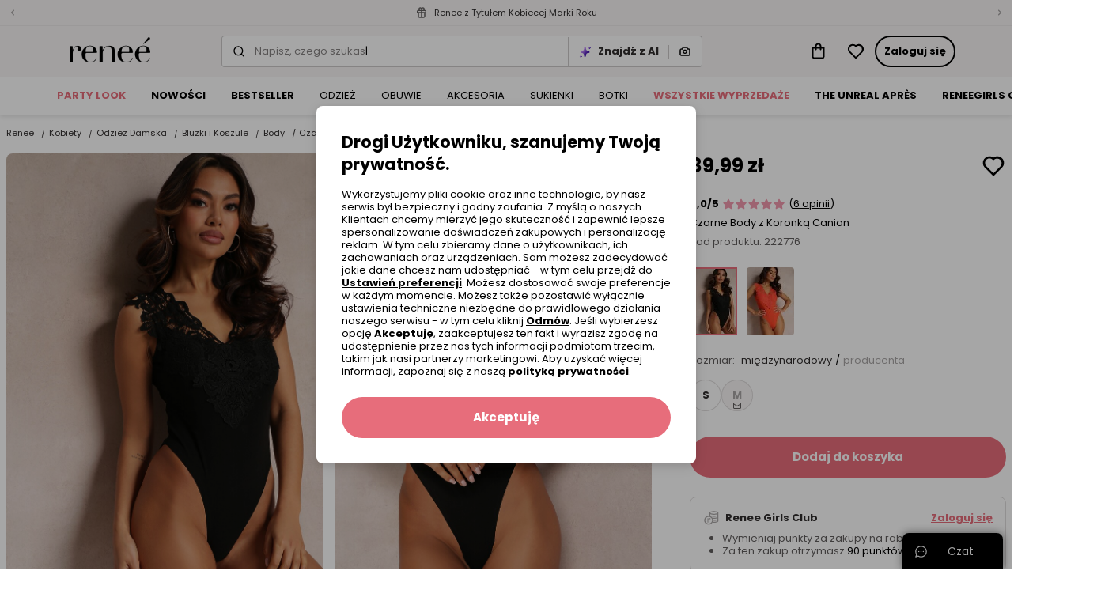

--- FILE ---
content_type: text/html; charset=UTF-8
request_url: https://www.renee.pl/czarne-body-z-koronka-canion
body_size: 110997
content:
<!DOCTYPE html><html lang="pl"><head><meta charset="utf-8"/><script> var dataLayer = [{"page":{"categoryGender":"female","environment":"production","type":"product_view"},"sessionId":"6968d52438122","uid":"6968d524380c5","ecommerce":{"emailhash":"","detail":{"actionField":{"list":"Product Detail"},"products":[{"list":"Product Detail","position":1,"dimension14":"big","dimension43":"5.00","dimension44":"\u003C10","variant_id":"222776-S\/M||222776-M\/L","id":222776,"name":"Czarne Body z Koronką Canion","price":"89.99","brand":"elsa.m by may","category":"Kobiety\/Odzież Damska\/Bluzki i Koszule\/Body","variant":"czarny","metric1":"89.99","ean":"3100002025180","dimension2":"62","dimension8":"standard","dimension9":"false","dimension10":"false","dimension11":"S\/M|M\/L","dimension12":"0","dimension13":"0","dimension40":"Trwa promocja Wybrane produkty z Totalnej wyprzedaży","dimension41":"1","dimension42":"5","dimension16":"Dzianina","dimension30":"Letni"}]}},"processType":"fullView"},{"ProductListing_array":[{"id":222776,"price":89.989999999999995,"currency":"PLN","name":"Czarne Body z Koronką Canion","qty":1}],"orderId":null,"orderValue":null,"PageGroup":"PDP","PromoCode":null},{"Email":"","SiteType":"d","CriteoProductIDList":[222776]},{"event":"ProducDetailPage","DomodiPDP_array":{"content_type":"product","id":222776,"name":"Czarne Body z Koronką Canion","content_category":"Body","price":89.989999999999995,"sizes":["S\/M","M\/L"],"in_stock":true}},{"event":"productUnificationView"}];</script><script> var TDConf = {"containerTagURL":"https:\/\/swrap.tradedoubler.com\/wrap","host":".tradedoubler.com\/wrap","subdomain":"swrap"}; TDConf.Config = [];</script><script>window.dataLayer = window.dataLayer || [];function gtag(){dataLayer.push(arguments);}gtag('consent', 'default', {"functionality_storage":"granted","ad_storage":"denied","analytics_storage":"denied","personalization_storage":"denied","ad_user_data":"denied","ad_personalization":"denied"});</script><!-- Google Tag Manager --><script>(function(w,d,s,l,i){w[l]=w[l]||[];w[l].push({'gtm.start':new Date().getTime(),event:'gtm.js'});var f=d.getElementsByTagName(s)[0],j=d.createElement(s),dl=l!='dataLayer'?'&l='+l:'';j.async=true;j.src='https://www.googletagmanager.com/gtm.js?id='+i+dl;f.parentNode.insertBefore(j,f);})(window,document,'script','dataLayer','GTM-K57KN24');</script><!-- End Google Tag Manager --><!-- Global site tag (gtag.js) - AdWords: --><script async src='https://www.googletagmanager.com/gtag/js?id=AW-859558419'></script><script>gtag('js', new Date());gtag('config', 'AW-859558419');</script><title>Czarne Body z Koronką Canion - Renee</title><meta name="description" content="Body Canion bez rękawów, góra dekorowana efektowną koronką. Wykonane z bawełnianej tkaniny."/><meta name="keywords" content=""/><meta name="facebook-domain-verification" content="b9tl5ds57lb6l404rl0jg33g48nrpi"/><meta property="al:ios:url" content="pl.renee"/><meta property="al:ios:app_store_id" content="1465210467"/><meta property="al:ios:app_name" content="Renee"/><meta property="og:title" content="Renee"/><meta property="og:type" content="website"/><meta property="al:android:url" content="https://www.renee.pl/czarne-body-z-koronka-canion"/><meta property="al:android:package" content="pl.renee"/><meta property="al:android:app_name" content="Renee"/><meta name="robots" content="index, follow" /><link rel="canonical" href="https://www.renee.pl/czarne-body-z-koronka-canion"/><meta name="viewport" content="width=device-width, initial-scale=1"/><meta name="theme-color" content="#000"/><link href="/favicon.renee.svg" type="image/x-icon" rel="icon"/><link href="/favicon.renee.svg" type="image/x-icon" rel="shortcut icon"/><link href="https://renee.pl/czarne-body-z-koronka-canion" hreflang="pl-pl" rel="alternate"/><link href="https://reneecdn.aza.moda/" rel="preconnect"/><link href="https://www.google-analytics.com" rel="preconnect"/><link href="/aza_store_renee_2020/fonts/poppins-regular.woff2" rel="preload" type="font/woff2" as="font" crossorigin="1"/><link href="/aza_store_renee_2020/fonts/poppins-bold.woff2" rel="preload" type="font/woff2" as="font" crossorigin="1"/>
<style>
@font-face {
    font-family: 'Poppins';
    font-style: normal;
    font-weight: 400;
    src: url('/aza_store_renee_2020/fonts/poppins-regular.woff2') format('woff2');
    font-display: swap;
}
@font-face {
    font-family: 'Poppins';
    font-style: normal;
    font-weight: 700;
    src: url('/aza_store_renee_2020/fonts/poppins-bold.woff2') format('woff2');
    font-display: swap;
}
</style><meta name="p:domain_verify" content="fc7e4887ef50b58184426e21fb726da9"/><meta name="p:domain_verify" content="04a949f61f51e362f32c8b65ff1e2dac"/><style>.r-product-colors-slide .r-product-colors-item{width:60px}.r-product-colors-slide .r-product-colors-item--active{outline:2px solid #e76d7b;outline-offset:-2px}.r-product-view-page[data-size-type=international] .r-size-type-switch .r-size-type-international,.r-product-view-page[data-size-type=international]~* .r-size-type-switch .r-size-type-international{color:#2f2c2c;text-decoration:none}.r-product-view-page[data-size-type=international] .r-model-size-producer,.r-product-view-page[data-size-type=international] .r-size-value-producer,.r-product-view-page[data-size-type=international]~* .r-size-value-producer{display:none}.r-product-right{width:400px}.r-main-images-grid{grid-template-columns:repeat(4,1fr);grid-auto-flow:dense}.r-main-images-grid-item-lg{grid-column-end:span 2;grid-row-end:span 2}.r-w-178px{width:178px!important}.products-zoom .products-zoom-container{max-width:915px}.products-zoom .products-zoom-container .thumb-container{width:60px}.products-zoom .products-zoom-container .thumb-container .active{box-shadow:0 2px 0 0 #000}:root{--swiper-theme-color:#007aff}.swiper-container{margin-left:auto;margin-right:auto;position:relative;overflow:hidden;list-style:none;padding:0;z-index:1}.swiper-container-vertical>.swiper-wrapper{flex-direction:column}.swiper-wrapper{position:relative;width:100%;height:100%;z-index:1;display:flex;box-sizing:content-box}.swiper-wrapper{transform:translate3d(0,0,0)}.swiper-slide{flex-shrink:0;width:100%;height:100%;position:relative}:root{--swiper-navigation-size:44px}html{box-sizing:border-box;-ms-overflow-style:scrollbar}*,::after,::before{box-sizing:inherit}.container{width:100%;padding-right:15px;padding-left:15px;margin-right:auto;margin-left:auto}@media (min-width:576px){.container{max-width:540px}}@media (min-width:768px){.container{max-width:720px}}@media (min-width:992px){.container{max-width:960px}}@media (min-width:1200px){.container{max-width:1140px}}@media (min-width:576px){.container{max-width:540px}}@media (min-width:768px){.container{max-width:720px}}@media (min-width:992px){.container{max-width:960px}}@media (min-width:1200px){.container{max-width:1140px}}.row{display:flex;flex-wrap:wrap;margin-right:-15px;margin-left:-15px}.no-gutters{margin-right:0;margin-left:0}.no-gutters>[class*=col-]{padding-right:0;padding-left:0}.col-12,.col-6{position:relative;width:100%;padding-right:15px;padding-left:15px}.col-6{flex:0 0 50%;max-width:50%}.col-12{flex:0 0 100%;max-width:100%}.d-none{display:none!important}.d-inline{display:inline!important}.d-block{display:block!important}.d-flex{display:flex!important}.d-inline-flex{display:inline-flex!important}@media (min-width:1400px){.d-xxl-none{display:none!important}}.flex-column{flex-direction:column!important}.flex-wrap{flex-wrap:wrap!important}.flex-grow-1{flex-grow:1!important}.flex-shrink-0{flex-shrink:0!important}.justify-content-end{justify-content:flex-end!important}.justify-content-center{justify-content:center!important}.justify-content-between{justify-content:space-between!important}.justify-content-around{justify-content:space-around!important}.align-items-start{align-items:flex-start!important}.align-items-end{align-items:flex-end!important}.align-items-center{align-items:center!important}.align-items-baseline{align-items:baseline!important}@media (min-width:1400px){.justify-content-xxl-between{justify-content:space-between!important}}.m-0{margin:0!important}.my-0{margin-top:0!important}.mb-0,.my-0{margin-bottom:0!important}.mt-1{margin-top:.25rem!important}.mr-1,.mx-1{margin-right:.25rem!important}.ml-1,.mx-1{margin-left:.25rem!important}.mt-2{margin-top:.5rem!important}.mr-2{margin-right:.5rem!important}.mb-2{margin-bottom:.5rem!important}.ml-2{margin-left:.5rem!important}.mt-3,.my-3{margin-top:1rem!important}.mr-3,.mx-3{margin-right:1rem!important}.mb-3,.my-3{margin-bottom:1rem!important}.ml-3,.mx-3{margin-left:1rem!important}.mt-4,.my-4{margin-top:1.5rem!important}.mx-4{margin-right:1.5rem!important}.mb-4,.my-4{margin-bottom:1.5rem!important}.ml-4,.mx-4{margin-left:1.5rem!important}.pl-0{padding-left:0!important}.pt-1,.py-1{padding-top:.25rem!important}.px-1{padding-right:.25rem!important}.py-1{padding-bottom:.25rem!important}.px-1{padding-left:.25rem!important}.p-2{padding:.5rem!important}.py-2{padding-top:.5rem!important}.pr-2,.px-2{padding-right:.5rem!important}.py-2{padding-bottom:.5rem!important}.pl-2,.px-2{padding-left:.5rem!important}.p-3{padding:1rem!important}.pt-3,.py-3{padding-top:1rem!important}.pr-3,.px-3{padding-right:1rem!important}.py-3{padding-bottom:1rem!important}.pl-3,.px-3{padding-left:1rem!important}.p-4{padding:1.5rem!important}.py-4{padding-top:1.5rem!important}.pr-4,.px-4{padding-right:1.5rem!important}.py-4{padding-bottom:1.5rem!important}.px-4{padding-left:1.5rem!important}.pr-5{padding-right:3rem!important}.m-n2{margin:-.5rem!important}.m-auto{margin:auto!important}@media (min-width:992px){.mt-lg-2{margin-top:.5rem!important}.ml-lg-3{margin-left:1rem!important}.py-lg-5{padding-top:3rem!important}.py-lg-5{padding-bottom:3rem!important}}.fade:not(.show){opacity:0}.h-100{height:100%!important}.text-nowrap{white-space:nowrap!important}a,b,body,div,form,header,html,iframe,img,label,li,nav,section,span,table,tbody,td,th,thead,tr,ul{margin:0;padding:0;border:0;font-size:100%;vertical-align:baseline}header,nav,section{display:block}body{line-height:1}ul{list-style:none}table{border-collapse:collapse;border-spacing:0}*,::after,::before{box-sizing:border-box;outline:0}img{max-width:100%;height:auto}button{outline:0!important}.r-desktop-menu-content{background-color:#fff;min-height:48px}@media screen and (max-width:1200px) and (min-width:992px){.r-desktop-menu-content .container{max-width:100%}}.r-desktop-menu-content .r-desktop-categories-content{height:100%;display:flex;align-items:center;overflow-x:hidden;width:100%}.r-desktop-menu-content .r-menu-container{height:48px}.r-desktop-menu-content ul{list-style:none;padding:0}.r-desktop-categories-menu{position:static;margin:30px 0 0 40px;float:left;clear:both;overflow-x:hidden;height:100%;display:flex;align-items:center;width:100%}.r-desktop-categories-menu>.r-desktop-menu-item{margin-right:0!important}.r-desktop-categories-menu .r-desktop-menu-item{display:flex}.r-desktop-categories-menu>li{position:static;padding:0 16px}.r-desktop-categories-menu>li:first-child{padding-left:0}.r-desktop-categories-menu>li>a{display:flex;text-decoration:none;color:#000;font-size:.8125rem;line-height:16px;height:100%;align-items:center;z-index:1;white-space:nowrap}.r-desktop-menu-item:not(.r-subcategories-header){max-width:100%;height:100%;align-items:center;margin-right:40px}.r-desktop-menu-item.r-subcategories-header{color:#000;font-size:.8125rem;line-height:16px;font-weight:400;margin-bottom:13px;padding-top:5px;padding-bottom:5px;border-bottom:1px solid #fff}.r-desktop-menu-item.r-subcategories-header:nth-child(n+2){margin-top:10px}.r-desktop-menu-item .r-menu-item-icon{max-width:100%;display:block}.r-desktop-menu-item.r-menu-banner{max-width:100%}.r-desktop-menu-item.r-highlight-red>a{color:#e76d7b!important}.r-desktop-menu-item.r-highlight-orange>a{color:#e76d7b!important}.r-desktop-menu-item.font-bold>a{font-weight:700!important}.r-desktop-menu-item .r-icon-image{border:1px solid #edebeb;overflow:hidden;margin:0 auto 7px;border-radius:50%}.r-desktop-menu-item .r-icon-image.r-icon-image-medium{height:62px;width:62px}.r-desktop-menu-item .r-icon-image img{padding:1px;border-radius:50%}.desktop-categories-column{border-top:2px solid #f8f6f6;position:absolute;top:100%;left:0;right:0;background:#f8f6f6;width:100%;padding:20px;display:none}.desktop-categories-column .r-desktop-subcategory-list>.r-desktop-menu-column:first-child .r-categories-submenu.column{padding-left:12px}.desktop-categories-column .r-menu-banner{width:100%}.r-desktop-menu-column{display:flex;margin:0 0 0 30px}.r-desktop-menu-column:nth-of-type(1){margin-left:0}.r-desktop-menu-column .r-categories-submenu{padding:5px 0 15px}.r-desktop-menu-column .r-categories-submenu .r-desktop-menu-link.image img{border:2px solid #f8f6f6}.r-desktop-menu-column .r-categories-submenu .r-subcategories-header .r-desktop-menu-link{display:block}.r-desktop-menu-column .r-categories-submenu a.r-desktop-menu-link:not(.r-menu-item-icon):not(.image){display:flex}.r-desktop-menu-column a.r-menu-item-icon{box-shadow:none;margin:6px 0!important}.r-desktop-menu-column li.r-menu-item-icon:not(:first-child) a.r-menu-item-icon{margin:20px 0 6px!important}.r-desktop-subcategory-list{padding:0;min-width:max-content}.r-desktop-subcategory-list .r-desktop-menu-item{position:relative}.r-desktop-subcategory-list .r-desktop-menu-item.r-subcategories-header a{margin:0 2px 0 0}.r-desktop-subcategory-list .r-desktop-menu-item.r-subcategories-header a div{font-size:.8125rem;line-height:16px;letter-spacing:.05em}.r-desktop-subcategory-list .r-desktop-menu-item.r-menu-banner .r-desktop-menu-link{margin:0;padding:0 0 10px 0}.r-desktop-subcategory-list .r-desktop-menu-item .r-desktop-menu-link{align-items:center;text-decoration:none;color:#000;display:block;padding:2px 0 2px 0;margin:5px 0 0 0;font-size:.8125rem;line-height:16px}.fade:not(.show){opacity:0}input[type=radio]{position:absolute;z-index:-1;opacity:0}.help-chat-button-container{background:#000;box-shadow:0 0 12px 0 rgba(0,0,0,.5);padding:0 16px;height:46px;border-radius:8px 8px 0 0;position:fixed;bottom:0;right:12px;display:flex;z-index:100}.help-chat-button-container .r-help-chat-button-label{font-size:14px;color:#fff;display:flex;align-items:center;min-width:75px;justify-content:center}.help-chat-button-container .r-help-chat-button-icon{display:flex;align-self:center;margin-right:5px;background-size:contain;width:15px;height:15px;background-image:url("data:image/svg+xml,%3Csvg width='24' height='24' viewBox='0 0 24 24' fill='none' xmlns='http://www.w3.org/2000/svg'%3E%3Cpath d='M12 0.420898C5.60063 0.420898 0.421059 5.59959 0.421059 11.9998C0.421059 14.0308 0.950747 16.0144 1.95659 17.7639L0.464699 22.3968C0.360634 22.7198 0.446147 23.0738 0.68608 23.3138C0.923715 23.5514 1.2769 23.6401 1.60305 23.5352L6.23597 22.0433C7.98547 23.0491 9.96906 23.5788 12 23.5788C18.3994 23.5788 23.579 18.4001 23.579 11.9998C23.579 5.60047 18.4003 0.420898 12 0.420898ZM12 21.7696C10.1655 21.7696 8.37734 21.2577 6.82874 20.2894C6.60594 20.1501 6.32926 20.1125 6.07184 20.1954L2.72745 21.2724L3.80449 17.928C3.88612 17.6743 3.85167 17.3973 3.71032 17.1711C2.74211 15.6225 2.23027 13.8343 2.23027 11.9998C2.23027 6.61285 6.61301 2.23011 12 2.23011C17.387 2.23011 21.7697 6.61285 21.7697 11.9998C21.7697 17.3868 17.387 21.7696 12 21.7696ZM13.1308 11.9998C13.1308 12.6242 12.6246 13.1306 12 13.1306C11.3754 13.1306 10.8692 12.6242 10.8692 11.9998C10.8692 11.3753 11.3754 10.8691 12 10.8691C12.6246 10.8691 13.1308 11.3753 13.1308 11.9998ZM17.6538 11.9998C17.6538 12.6242 17.1476 13.1306 16.523 13.1306C15.8985 13.1306 15.3923 12.6242 15.3923 11.9998C15.3923 11.3753 15.8985 10.8691 16.523 10.8691C17.1476 10.8691 17.6538 11.3753 17.6538 11.9998ZM8.60774 11.9998C8.60774 12.6242 8.10155 13.1306 7.47698 13.1306C6.85259 13.1306 6.34622 12.6242 6.34622 11.9998C6.34622 11.3753 6.85259 10.8691 7.47698 10.8691C8.10155 10.8691 8.60774 11.3753 8.60774 11.9998Z' fill='%23FFF'/%3E%3C/svg%3E%0A")}@media only screen and (max-width:992px){.help-chat-button-container{bottom:75px;width:50px;height:50px;min-width:50px;max-width:50px;padding:12px;border-radius:50%;background:#fff;border:1px solid #dfdcdc;box-shadow:0 4px 4px rgba(0,0,0,.04)}.help-chat-button-container .r-help-chat-button-icon{width:100%;height:100%;margin-right:0;background-image:url("data:image/svg+xml,%3Csvg width='24' height='24' viewBox='0 0 24 24' fill='none' xmlns='http://www.w3.org/2000/svg'%3E%3Cpath d='M12 0.420898C5.60063 0.420898 0.421059 5.59959 0.421059 11.9998C0.421059 14.0308 0.950747 16.0144 1.95659 17.7639L0.464699 22.3968C0.360634 22.7198 0.446147 23.0738 0.68608 23.3138C0.923715 23.5514 1.2769 23.6401 1.60305 23.5352L6.23597 22.0433C7.98547 23.0491 9.96906 23.5788 12 23.5788C18.3994 23.5788 23.579 18.4001 23.579 11.9998C23.579 5.60047 18.4003 0.420898 12 0.420898ZM12 21.7696C10.1655 21.7696 8.37734 21.2577 6.82874 20.2894C6.60594 20.1501 6.32926 20.1125 6.07184 20.1954L2.72745 21.2724L3.80449 17.928C3.88612 17.6743 3.85167 17.3973 3.71032 17.1711C2.74211 15.6225 2.23027 13.8343 2.23027 11.9998C2.23027 6.61285 6.61301 2.23011 12 2.23011C17.387 2.23011 21.7697 6.61285 21.7697 11.9998C21.7697 17.3868 17.387 21.7696 12 21.7696ZM13.1308 11.9998C13.1308 12.6242 12.6246 13.1306 12 13.1306C11.3754 13.1306 10.8692 12.6242 10.8692 11.9998C10.8692 11.3753 11.3754 10.8691 12 10.8691C12.6246 10.8691 13.1308 11.3753 13.1308 11.9998ZM17.6538 11.9998C17.6538 12.6242 17.1476 13.1306 16.523 13.1306C15.8985 13.1306 15.3923 12.6242 15.3923 11.9998C15.3923 11.3753 15.8985 10.8691 16.523 10.8691C17.1476 10.8691 17.6538 11.3753 17.6538 11.9998ZM8.60774 11.9998C8.60774 12.6242 8.10155 13.1306 7.47698 13.1306C6.85259 13.1306 6.34622 12.6242 6.34622 11.9998C6.34622 11.3753 6.85259 10.8691 7.47698 10.8691C8.10155 10.8691 8.60774 11.3753 8.60774 11.9998Z' fill='%23808080'/%3E%3C/svg%3E%0A")}.help-chat-button-container .r-help-chat-button-label{display:none}}body,button,input,select{font-size:.9375rem;line-height:20px;font-family:Poppins,sans-serif;font-weight:400;color:#2f2c2c}a{color:inherit;text-decoration:inherit}svg{overflow:hidden;vertical-align:middle}:root{--doc-height:100%}.r-text-left{text-align:left!important}.r-text-center{text-align:center!important}.r-text-underline{text-decoration:underline}.r-text-line-through{text-decoration:line-through}.r-font-weight-bold{font-weight:700}.r-font-weight-normal{font-weight:400}.r-text-nowrap{white-space:nowrap}.r-text-overflow-ellipsis{text-overflow:ellipsis}.r-font-xsmall{font-size:.5625rem;line-height:12px}.r-font-small{font-size:.6875rem;line-height:16px}.r-font-caption{font-size:.8125rem;line-height:16px}.r-font-base{font-size:.9375rem;line-height:20px}h1{font-size:2.25rem;line-height:44px}.r-h2,h2{font-size:1.875rem;line-height:36px}.r-h3{font-size:1.5625rem;line-height:32px}.r-h4{font-size:1.3125rem;line-height:28px}.r-h5{font-size:1.125rem;line-height:24px}.r-h6{font-size:1rem;line-height:20px}.r-font-subtitle{font-size:1.125rem;line-height:24px}.r-h2,.r-h3,.r-h4,.r-h5,.r-h6,h1,h2{color:#000;font-weight:700;margin-bottom:8px}h1,h2{margin-top:0}b{font-weight:700}.icon{display:inline-block;fill:currentColor;color:#000}.r-icon-size-12{width:12px;height:12px}.r-icon-size-16{width:16px;height:16px}.r-icon-size-20{width:20px;height:20px}.r-icon-size-24{width:24px;height:24px}.r-icon-size-32{width:32px;height:32px}.r-icon-size-48{width:48px;height:48px}.r-primary-color{color:#f198ad}.r-primary-dark-color{color:#e76d7b}.r-danger-color{color:#e74c3c}.r-secondary-color{color:#2614bb}.r-success-color{color:#2ecc71}.r-promo-color{color:#e76d7b}.r-white-color{color:#fff}.r-black-color{color:#000}.r-gray-500-color{color:#a8a5a5}.r-gray-600-color{color:#868383}.r-gray-700-color{color:#605d5d}.r-gray-900-color{color:#2f2c2c}.r-bg-gray-100{background-color:#f8f6f6}.r-bg-gray-200{background-color:#edebeb}.r-bg-gray-300{background-color:#dfdcdc}.r-bg-white{background-color:#fff}.r-bg-primary{background-color:#f198ad}.r-bg-primary-1{background-color:rgba(231,76,60,.1)}.r-bg-warning-1{background-color:rgba(231,197,109,.1)}.r-bg-transparent{background-color:transparent}.r-bg-black-5{background-color:rgba(0,0,0,.5)}.r-field-group{box-shadow:inset 0 0 0 1px #ccc9c9;padding:2px}.r-field-label{left:8px;max-width:calc(100% - 12px)}.r-field-input{padding:10px;appearance:none}.r-field .r-field-left-icon~.r-field-label{left:38px}.r-field-input:-webkit-autofill+.r-field-label,.r-field.select .r-field-label{top:1px!important;left:8px!important;font-size:.5625rem;line-height:12px;color:#000}.r-field.select:not(.r-field--active) select{color:#868383}.r-field.select select option{color:#2f2c2c}.r-checkbox-container .r-checkbox-input{height:1px;width:1px}.r-checkbox-container .r-checkbox-input:checked~.r-checkbox-box{border-color:#e76d7b;background-color:#e76d7b}.r-checkbox-container .r-checkbox-input:checked~.r-checkbox-box svg{visibility:visible;color:#fff}.r-checkbox-container .r-checkbox-input:disabled~*{opacity:.5}.r-checkbox-container .r-checkbox-input:disabled~.r-checkbox-label{color:#a8a5a5}.r-checkbox-container .r-checkbox-input:disabled:checked~.r-checkbox-box{background-color:#fff;border-color:#000}.r-checkbox-container .r-checkbox-input:disabled:checked~.r-checkbox-box svg{color:#000}.r-checkbox-container .r-checkbox-box{padding:1px;border:1px solid #ccc9c9}.r-checkbox-container .r-checkbox-label a{text-decoration:underline}.r-checkbox-container:not(.r-checkbox-container--sm) .r-checkbox-label{margin-top:2px}.r-modal-core .modal-content{padding:24px;box-shadow:0 2px 8px rgba(47,44,44,.1),0 4px 16px rgba(47,44,44,.1)}@media (min-width:992px){.r-modal-core .modal-content{padding:32px}}.r-modal-core .modal-dialog.modal-dialog-scrollable .r-modal-overlay{height:24px;background:linear-gradient(180deg,rgba(255,255,255,.3) 0,#fff 93%)}.r-modal-core .modal-dialog.modal-dialog-scrollable .r-modal-bottom{margin-top:0!important}@media (max-width:991px){.r-modal-core .modal-dialog.modal-dialog-scrollable,.r-modal-core .modal-dialog.modal-dialog-scrollable .modal-content{max-height:calc(100vh - 24px);max-height:calc(var(--doc-height) - 24px)}}.r-btn{display:inline-flex;align-items:center;position:relative;white-space:nowrap;padding:12px;font-size:.8125rem;line-height:16px;font-weight:700;color:#fff;-webkit-appearance:none;border-radius:24px;border:0;text-decoration:none!important}.r-btn svg{flex-shrink:0;margin-left:4px}.r-btn.r-btn--icon-left svg{margin-right:4px;margin-left:0}.r-btn--primary{background-color:#e76d7b}.r-btn--secondary{background-color:#000}.r-btn--outline{background-color:transparent;box-shadow:inset 0 0 0 2px #000;color:#000}.r-btn--link{background-color:transparent;color:#000}.r-btn--link:not(.r-btn--icon){padding-left:0!important;padding-right:0!important}.r-btn--opacity{box-shadow:inset 0 0 0 1px #edebeb;background-color:rgba(255,255,255,.8);color:#000}.r-btn--lg{padding:16px;font-size:.9375rem;line-height:20px;border-radius:32px}.r-btn--lg svg{height:20px;width:20px}.r-btn--full-width{display:flex;width:100%;justify-content:center}.r-btn--icon svg{margin:0}.ml-12,.mx-12{margin-left:12px}.mr-12,.mx-12{margin-right:12px}.mb-12{margin-bottom:12px}.mt-12{margin-top:12px}.p-12{padding:12px}.p-32{padding:32px!important}.px-12{padding-left:12px}.px-12{padding-right:12px}.py-12{padding-top:12px}.py-12{padding-bottom:12px}.mt-2px{margin-top:2px}.mt-40{margin-top:40px}.mt-32{margin-top:32px}.ml-32{margin-left:32px}.mt-80{margin-top:80px}.r-ml-2px{margin-left:2px}.p-40{padding:40px}.my-n1px{margin-top:-1px}.my-n1px{margin-bottom:-1px}.m-n12{margin:-12px}.r-alert{display:none}.r-alert.show{display:flex}.r-table thead tr th{padding:16px 12px;border-bottom:1px solid #dfdcdc;font-weight:700}.r-table td,.r-table th{vertical-align:middle}.r-table tbody tr td{height:48px;padding:8px 12px}.r-table tbody tr:not(:last-child){border-bottom:1px solid #edebeb}.r-gap-8px{gap:8px}.r-gap-12px{gap:12px}.r-column-gap-8px{column-gap:8px}.r-column-gap-16px{column-gap:16px}.r-row-gap-16px{row-gap:16px}.r-gap-16px{gap:16px}.r-row-gap-24px{row-gap:24px}.r-column-gap-2px{column-gap:2px}.r-gap-24px{gap:24px}.r-gap-32px{gap:32px}.r-shadow-sm{box-shadow:0 2px 4px rgba(44,44,44,.05),0 2px 8px rgba(44,44,44,.1)}.r-grid{display:grid}.r-grid-cols-2{grid-template-columns:repeat(2,minmax(0,1fr))}.r-grid-cols-4{grid-template-columns:repeat(4,minmax(0,1fr))}@media (min-width:768px){.r-grid-md-cols-4{grid-template-columns:repeat(4,minmax(0,1fr))}}.r-outline{outline-style:solid}.r-outline-1px{outline-width:1px}.r-outline-offset--1px{outline-offset:-1px}.r-outline-gray-400{outline-color:#ccc9c9}.r-position-relative{position:relative}.r-position-absolute{position:absolute}.r-position-sticky{position:sticky}.r-position-fixed{position:fixed}.r-hidden{visibility:hidden}.r-radius-12{border-radius:12px}.r-radius-16{border-radius:16px}.r-overflow-x-hidden{overflow-x:hidden}.r-overflow-hidden{overflow:hidden}.r-overflow-y-auto{overflow-y:auto}.r-center-vertical{top:50%;transform:translateY(-50%)}.r-z-1000{z-index:1000}.r-z-100{z-index:100}.r-z-10{z-index:10}.r-z-1{z-index:1}.r-left-0{left:0}.r-right-0{right:0}.r-bottom-0{bottom:0}.r-top-0{top:0}.r-top-12px{top:12px}.r-opacity-0{opacity:0}.r-opacity-1{opacity:1}.r-radius-8{border-radius:8px}.r-radius-4{border-radius:4px}.r-radius-top-8{border-radius:8px 8px 0 0}.r-radius-top-left-8{border-radius:8px 0 0 0}.r-radius-top-right-8{border-radius:0 8px 0 0}.r-radius-8{border-radius:8px}.r-radius-16{border-radius:16px}.r-radius-24{border-radius:24px}.r-radius-50{border-radius:50%}.r-radius-left-0{border-bottom-left-radius:0;border-top-left-radius:0}.r-radius-bttom-left-0{border-bottom-left-radius:0}.r-border-0{border:0}.r-border{border:1px solid}.r-border-r{border-right:1px solid}.r-border-l{border-left:1px solid}.r-border-dashed{border-style:dashed}.r-border-color-gray-300{border-color:#dfdcdc}.r-border-color-gray-400{border-color:#ccc9c9}.r-border-color-gray-500{border-color:#a8a5a5}.r-border-color-warning{border-color:#e7c56d}.r-border-color-primary-dark{border-color:#e76d7b}.r-w-100{width:100%!important}.r-h-100{height:100%}.r-container{max-width:1400px;margin-right:auto;margin-left:auto}.r-list-style-disc{list-style:disc}.r-min-w-0{min-width:0}.r-min-w-16px{min-width:16px}.r-min-w-32px{min-width:32px}.r-h-1px{height:1px}.r-h-16px{height:16px}.r-min-h-32px{min-height:32px}.r-translate-50x--25y{transform:translate(50%,-25%)}.r-translate--50y{transform:translateY(-50%)}.r-translateY-100{transform:translateY(100%)}.r-translate-100x--50y{transform:translate(100%,-50%)}.r-visibility-hidden{visibility:hidden}.r-overlay-left{background:linear-gradient(to right,#fff 0,rgba(255,255,255,.2) 65%,rgba(255,255,255,0) 100%)}.r-overlay-right{background:linear-gradient(to left,#fff 0,rgba(255,255,255,.2) 65%,rgba(255,255,255,0) 100%)}.r-w-56px{width:56px}.r-list-style-disc{list-style:disc}.d-webkit-box{display:-webkit-box}.d-grid{display:grid}.r-webkit-box-orient-vertical{-webkit-box-orient:vertical}.r-webkit-line-clamp-2{-webkit-line-clamp:2}.r-webkit-line-clamp-3{-webkit-line-clamp:3}.r-divider-gray-300{border-bottom:1px solid #dfdcdc}.r-container-responsive{max-width:100%;margin-right:auto;margin-left:auto}@media (max-width:575.98px){.r-container-responsive{padding-left:16px;padding-right:16px}}@media (min-width:576px){.r-container-responsive{max-width:536px}}@media (min-width:768px){.r-container-responsive{max-width:704px}}@media (min-width:992px){.r-container-responsive{max-width:943px}}@media (min-width:1200px){.r-container-responsive{max-width:1136px}}@media (min-width:1400px){.r-container-responsive{max-width:1328px}}@media (min-width:1400px){.w-xxl-auto{width:auto}}.r-box-sizing-border-box{box-sizing:border-box}.r-w-208px{width:208px}.r-w-300px{width:300px}.r-w-320px{width:320px}.r-h-32px{height:32px}.r-h-64px{height:64px}.r-top-full{top:100%}.r-vertical-align-n4px{vertical-align:-4px}:root{--gray-100-color:#F8F6F6;--gray-200-color:#EDEBEB;--gray-300-color:#DFDCDC;--gray-400-color:#CCC9C9;--gray-500-color:#A8A5A5;--gray-600-color:#868383;--gray-700-color:#605D5D;--gray-800-color:#4D4A4A;--gray-900-color:#2F2C2C}.r-animate-spin{animation:spin 1s infinite linear}.r-animation-pulse{animation:pulse .4s infinite}@keyframes pulse{0%{opacity:1}50%{opacity:.8}100%{opacity:1}}.r-skeleton{background:linear-gradient(90deg,#edebeb 0,#f8f6f6 100%);border-radius:8px}.modal{position:fixed;top:0;left:0;z-index:2001;display:none;width:100%;height:100%;overflow:hidden;outline:0}.modal-dialog{position:relative;width:auto;margin:.5rem}.modal.fade .modal-dialog{transform:translate(0,-50px)}.modal-dialog-scrollable{display:flex;max-height:calc(100% - 1rem)}.modal-dialog-scrollable .modal-content{max-height:calc(100vh - 1rem);overflow:hidden}.modal-dialog-scrollable .modal-body{overflow-y:auto}.modal-dialog-centered{display:flex;align-items:center;min-height:calc(100% - 1rem)}.modal-dialog-centered::before{display:block;height:calc(100vh - 1rem);height:min-content;content:""}.modal-dialog-centered.modal-dialog-scrollable{flex-direction:column;justify-content:center;height:100%}.modal-dialog-centered.modal-dialog-scrollable .modal-content{max-height:none}.modal-dialog-centered.modal-dialog-scrollable::before{content:none}.modal-content{position:relative;display:flex;flex-direction:column;width:100%;background-color:#fff;background-clip:padding-box;border:0 solid rgba(0,0,0,.2);border-radius:8px;outline:0}.modal-body{position:relative;flex:1 1 auto;padding:0}@media (min-width:576px){.modal-dialog{max-width:480px;margin:1.75rem auto}.modal-dialog-scrollable{max-height:calc(100% - 3.5rem)}.modal-dialog-scrollable .modal-content{max-height:calc(100vh - 3.5rem)}.modal-dialog-centered{min-height:calc(100% - 3.5rem)}.modal-dialog-centered::before{height:calc(100vh - 3.5rem);height:min-content}}@media (min-width:992px){.modal-lg,.modal-xl{max-width:720px}}@media (min-width:1200px){.modal-xl{max-width:1200px}}.r-ds-loader-icon{display:inline-block;width:64px;height:64px}.r-ds-loader-icon:after{content:" ";display:block;width:46px;height:46px;margin:2px;border-radius:50%;border:5px solid #fff;border-color:#fff transparent #fff transparent;animation:lds-dual-ring 1.2s linear infinite}@keyframes lds-dual-ring{0%{transform:rotate(0)}100%{transform:rotate(360deg)}}.r-product-select-size-box{box-shadow:0 0 0 1px #dfdcdc inset;min-width:40px}.r-search-label-animation::after{content:'|';color:#000;animation:1s cursor-blink step-end infinite}@keyframes cursor-blink{from,to{color:transparent}50%{color:#000}}.chat-container{display:flex;flex-direction:column;height:100%;position:relative}.chat-clear{font-size:13px}.chat-clear span{top:-2px;margin-left:5px;position:relative}#chat-message-container{flex:1 1 auto;overflow-y:auto;padding:10px;height:400px;max-height:400px}.ai-chat-swiper{position:relative;max-height:490px;overflow:hidden}.swiper-arrow-bottom,.swiper-arrow-top{position:absolute;left:0;width:100%;z-index:10;height:40px;display:flex;justify-content:center;align-items:center}.swiper-arrow-top{top:0}.swiper-arrow-bottom{bottom:0}@media (max-width:768px){.modal-content.mobile-full-height{height:100vh;max-width:100vw;margin:0;border-radius:0;padding:0}@supports (height:100dvh){.modal-content.mobile-full-height{height:100dvh;min-height:100svh;max-height:100lvh}}.chat-container{display:flex;flex-direction:column;flex:1 1 auto;min-height:0;overflow:hidden}.chat-box{flex:1 1 auto;min-height:0;overflow-y:auto}#chat-message-container{height:auto;max-height:none;padding:0 16px}.footer-chat{flex:0 0 auto;padding:8px 16px}.send-container{background-color:#fff;padding:8px 0}.send-container .r-field-group{border-bottom-right-radius:0;border-top-right-radius:0}#messageBox,#r-search-form-input{font-size:16px!important;transform:scale(.8125);transform-origin:left center}.chat-box-placeholder{display:none;height:0}}body{color:#2f2c2c;background-color:#fff;overflow-x:hidden}.d-none{display:none}.r-background-search-tint,.r-background-tint{background:#000;display:none;height:100%;left:0;opacity:.4;position:fixed;top:0;width:100%;z-index:98}.breadcrumbs{font-size:.5625rem;line-height:12px}.breadcrumbs ul{border:0;background-color:#fff;padding-right:0;padding-bottom:0;padding-top:10px;margin:0;overflow:hidden;list-style:none;border-style:solid;border-color:#edebeb;-webkit-border-radius:3px;border-radius:3px;display:inline-block}.breadcrumbs ul>:first-child:before{content:" ";margin:0}.breadcrumbs ul>:before{content:"/";color:#a8a5a5;margin:0 4px 0 7px;position:relative;top:1px}.breadcrumbs ul li{float:none;display:inline-block;text-transform:uppercase}.breadcrumbs ul li a{color:#2614bb}.breadcrumbs{display:flex;flex:0 0 100%;margin:15px 0}.breadcrumbs .r-breadcrumbs__items{padding:0}.breadcrumbs .r-breadcrumbs__items li{margin-bottom:3px}.breadcrumbs .r-breadcrumbs__items li a{font-size:.6875rem;line-height:16px;color:#2f2c2c;text-transform:none}.breadcrumbs .r-breadcrumbs__items li:before{color:#2f2c2c}.breadcrumbs .r-breadcrumbs__items .current{font-size:.6875rem;line-height:16px;text-transform:none}</style><noscript><link rel="stylesheet" href="/aza_store_renee_2020/css/desktop/productView.css?v=1767773003"></noscript>    <meta property="og:type" content="product">
    <meta property="product:retailer_part_no" content="222776">
    <meta property="og:image" content="https://reneecdn.aza.moda/pdp-catalog/31/00/00/20/25/3100002025180/8.jpg">
    <meta property="og:title" content="Czarne Body z Koronką Canion">
    <meta property="og:description" content="Body Canion bez rękawów, góra dekorowana efektowną koronką. Wykonane z bawełnianej tkaniny.">
    <meta property="og:site_name" content="Renee">
    <meta property="og:url"
          content="https://www.renee.pl/czarne-body-z-koronka-canion">
    <meta property="product:category" content="Body">
    <meta property="product:price:amount" content="89.99">
    <meta property="product:price:sale_amount" content="89.99">
    <meta property="product:original_price:amount" content="89.99">
<meta property="product:rate:amount" content="89.99"/><link rel="manifest" href="/aza_store_renee_2020/manifest.json?v=1767773024">

    <script>var toasts = [];</script>
</head>
<body class="no-js">
<!-- Google Tag Manager (noscript) --><noscript><iframe src="https://www.googletagmanager.com/ns.html?id=GTM-K57KN24" height="0" width="0" style="display:none;visibility:hidden"></iframe></noscript><!-- End Google Tag Manager (noscript) --><div class="r-background-tint"></div><div class="r-background-search-tint"></div>
<div class="r-position-relative r-z-1000 r-bg-gray-100 r-trust-signs-top-container">
    <div class="r-container">
        <div
            class="swiper-container r-trust-signs-slider"
            data-prev-class="r-trust-signs-top-slider-prev"
            data-next-class="r-trust-signs-top-slider-next"
        >
            <div class="r-trust-signs-slider-prev d-flex r-position-absolute r-left-0 r-top-0 p-2 r-z-100 r-cursor-pointer d-xxl-none r-trust-signs-top-slider-prev"><svg width="16" height="16" class="icon r-gray-500-color"><use href="#icon-svg-chevron-left"></use></svg></div>            <div class="swiper-wrapper p-2 justify-content-xxl-between r-box-sizing-border-box">
                                    <div class="swiper-slide d-flex align-items-center justify-content-center w-xxl-auto">
                        <div class="d-flex mr-2"><img src="/aza_store_renee_2020/ds_icons/ekomi/ekomi_gold_pl.png" height="16" width="16" loading="lazy" alt="ekomi"/></div><div class="r-font-small d-flex"><a href="https://www.ekomi-pl.com/opinie-Renee_pl.html" class="r-text-underline" target="_blank" data-toggle="modal" data-target=".r-ekomi-modal">Zweryfikowane opinie</a><div class="d-flex align-items-center ml-2"><svg width="16" height="16" class="icon r-icon-size-12 r-primary-color"><use href="#icon-svg-star-fill"></use></svg><div class="r-font-weight-bold r-ml-2px">4,9/5</div></div></div>                    </div>
                                    <div class="swiper-slide d-flex align-items-center justify-content-center w-xxl-auto">
                        <div class="d-flex mr-2"><svg width="16" height="16" class="icon r-gray-700-color"><use href="#icon-svg-gift"></use></svg></div><div class="r-font-small d-flex">Renee z Tytułem Kobiecej Marki Roku</div>                    </div>
                                    <div class="swiper-slide d-flex align-items-center justify-content-center w-xxl-auto">
                        <div class="d-flex mr-2"><svg width="16" height="16" class="icon r-gray-700-color"><use href="#icon-svg-users"></use></svg></div><div class="r-font-small d-flex">Mamy ponad 2,5 mln zadowolonych Klientów</div>                    </div>
                                    <div class="swiper-slide d-flex align-items-center justify-content-center w-xxl-auto">
                        <div class="d-flex mr-2"><svg width="16" height="16" class="icon r-gray-700-color"><use href="#icon-svg-shield"></use></svg></div><div class="r-font-small d-flex">Bezpieczne i wygodne płatności</div>                    </div>
                                    <div class="swiper-slide d-flex align-items-center justify-content-center w-xxl-auto">
                        <div class="d-flex mr-2"><svg width="16" height="16" class="icon r-gray-700-color"><use href="#icon-svg-thumb-up"></use></svg></div><div class="r-font-small d-flex">Zawsze chętnie pomożemy: +48 22 113 71 00</div>                    </div>
                            </div>
            <div class="r-trust-signs-slider-next d-flex r-position-absolute r-right-0 r-top-0 p-2 r-z-100 r-cursor-pointer d-xxl-none r-trust-signs-top-slider-next"><svg width="16" height="16" class="icon r-gray-500-color"><use href="#icon-svg-chevron-right"></use></svg></div>        </div>
    </div>
    <div class="r-bg-gray-200 r-w-100 r-h-1px"></div></div>

<header class="r-header r-top-0 r-z-100 r-position-relative top-0 z-100 r-shadow-sm">
    <div class="r-bg-gray-100 r-position-relative">
        <div class="r-container-responsive d-flex align-items-center r-h-64px">
            <div class="r-header-logo-container r-w-208px pl-3">
                <a href="/" title="Strona główna" class="d-inline-flex"><img src="/img/logos/logo_renee.png" class="r-h-32px" height="32" alt=""/></a>            </div>
            <div class="flex-grow-1">
                <form method="post" accept-charset="utf-8" class="header-search-form d-flex r-gap-8px r-position-relative r-w-100" action="/products/search"><div style="display:none;"><input class="form-control " type="hidden" name="_method" value="POST"><input class="form-control " type="hidden" name="_csrfToken" autocomplete="off" value="0765b449f52c6626ee331f2d96104d0b894999f637300fdcb486e4bb3aa29cdaec6285eb266d88f425cff636bce2ae57f4d6e44e5d3952b5a502b421e39b8b03"></div><div class="r-field text required r-bg-white r-w-100">
            <div class="r-field-group d-flex r-position-relative r-radius-4"><div class=" r-field-left-icon d-flex align-items-center"><div class="d-flex"><svg width="16" height="16" class="icon ml-12"><use href="#icon-svg-search"></use></svg></div></div><input class="r-field-input r-w-100 r-bg-transparent r-border-0 r-opacity-1  r-font-caption" type="text" name="data[Product][txt]" id="r-search-form-input" required="required" autocomplete="off" data-fetch-url="/es/search/products/suggests" data-category-id="200" data-locale="pl_PL" data-locale-prefix="" data-suggested-products-url="/products/suggested-products-search?categoryId=200" value="">
        <label for="r-search-form-input"
            class="r-field-label r-font-caption px-1 r-pointer-events-none r-center-vertical r-gray-600-color r-bg-white r-position-absolute r-text-nowrap r-overflow-hidden r-text-overflow-ellipsis"
        >
            <div class="r-search-label-default d-none">Napisz, czego szukasz</div><div class="r-search-label-animation"></div>
        </label><div class=" r-field-right-icon d-flex align-items-center"><div class="d-flex align-items-center r-border-l r-border-color-gray-400 my-n1px r-search-actions h-100"><div data-target="#chat-btn" data-toggle="modal" id="open-ai-chat" class="d-flex align-items-center r-cursor-pointer r-search-ai-btn r-border-color-gray-400 r-border-r r-font-caption r-font-weight-bold px-12"><svg width="17" height="17" viewBox="0 0 17 17" fill="none" xmlns="http://www.w3.org/2000/svg">
<path d="M1.96021 14.4421C1.96021 14.4421 2.73763 14.3871 3.00329 14.1045C3.26896 13.822 3.32076 12.9951 3.32076 12.9951C3.32076 12.9951 3.37255 13.822 3.63822 14.1045C3.90388 14.3871 4.68131 14.4421 4.68131 14.4421C4.68131 14.4421 3.90388 14.4972 3.63822 14.7798C3.37255 15.0623 3.32076 15.8891 3.32076 15.8891C3.32076 15.8891 3.26896 15.0623 3.00329 14.7798C2.73763 14.4972 1.96021 14.4421 1.96021 14.4421Z" fill="url(#paint0_linear_6339_2196)" stroke="url(#paint1_linear_6339_2196)" stroke-width="0.7" stroke-miterlimit="1.00034"/>
<path d="M12.9949 3.6073C12.9949 3.6073 13.7723 3.55221 14.038 3.26967C14.3036 2.98713 14.3554 2.16031 14.3554 2.16031C14.3554 2.16031 14.4072 2.98713 14.6729 3.26967C14.9385 3.55221 15.716 3.6073 15.716 3.6073C15.716 3.6073 14.9385 3.66239 14.6729 3.94493C14.4072 4.22747 14.3554 5.05429 14.3554 5.05429C14.3554 5.05429 14.3036 4.22747 14.038 3.94493C13.7723 3.66239 12.9949 3.6073 12.9949 3.6073Z" fill="url(#paint2_linear_6339_2196)" stroke="url(#paint3_linear_6339_2196)" stroke-width="0.7" stroke-miterlimit="1.00034"/>
<path d="M3.18164 8.71362C3.18164 8.71362 6.30041 8.49263 7.36617 7.35916C8.43192 6.22569 8.63972 2.90878 8.63972 2.90878C8.63972 2.90878 8.84751 6.22569 9.91327 7.35916C10.979 8.49263 14.0978 8.71362 14.0978 8.71362C14.0978 8.71362 10.979 8.93462 9.91327 10.0681C8.84751 11.2016 8.63972 14.5185 8.63972 14.5185C8.63972 14.5185 8.43192 11.2016 7.36617 10.0681C6.30041 8.93462 3.18164 8.71362 3.18164 8.71362Z" fill="url(#paint4_linear_6339_2196)" stroke="url(#paint5_linear_6339_2196)" stroke-width="2" stroke-miterlimit="1.00034"/>
<defs>
<linearGradient id="paint0_linear_6339_2196" x1="2.64048" y1="13.7186" x2="4.08473" y2="15.0766" gradientUnits="userSpaceOnUse">
<stop stop-color="#D09BFF"/>
<stop offset="1" stop-color="#3504A9"/>
</linearGradient>
<linearGradient id="paint1_linear_6339_2196" x1="2.64048" y1="13.7186" x2="4.08473" y2="15.0766" gradientUnits="userSpaceOnUse">
<stop stop-color="#D09BFF"/>
<stop offset="1" stop-color="#3504A9"/>
</linearGradient>
<linearGradient id="paint2_linear_6339_2196" x1="13.6751" y1="2.88381" x2="15.1194" y2="4.24178" gradientUnits="userSpaceOnUse">
<stop stop-color="#D09BFF"/>
<stop offset="1" stop-color="#3504A9"/>
</linearGradient>
<linearGradient id="paint3_linear_6339_2196" x1="13.6751" y1="2.88381" x2="15.1194" y2="4.24178" gradientUnits="userSpaceOnUse">
<stop stop-color="#D09BFF"/>
<stop offset="1" stop-color="#3504A9"/>
</linearGradient>
<linearGradient id="paint4_linear_6339_2196" x1="5.91068" y1="5.8112" x2="11.7045" y2="11.2589" gradientUnits="userSpaceOnUse">
<stop stop-color="#D09BFF"/>
<stop offset="1" stop-color="#3504A9"/>
</linearGradient>
<linearGradient id="paint5_linear_6339_2196" x1="5.91068" y1="5.8112" x2="11.7045" y2="11.2589" gradientUnits="userSpaceOnUse">
<stop stop-color="#D09BFF"/>
<stop offset="1" stop-color="#3504A9"/>
</linearGradient>
</defs>
</svg>
<span class="ml-2 text-nowrap">Znajdź z AI </span></div><div data-target=".r-search-img-modal" data-toggle="modal" class="d-flex align-items-center r-cursor-pointer px-12 r-search-img-btn-icon"><svg width="16" height="16" class="icon"><use href="#icon-svg-camera"></use></svg></div></div><svg width="16" height="16" class="icon r-cursor-pointer mx-12 r-input-remove-icon d-none"><use href="#icon-svg-x-circle"></use></svg></div></div>
            
        </div><div data-toggle="modal" class="chat-btn r-cursor-pointer py-12 px-4 r-outline r-outline-1px r-outline-offset--1px r-outline-gray-400 r-bg-white r-radius-24 text-nowrap justify-content-center align-items-end  d-none"><span class="r-secondary-color r-font-caption r-font-weight-bold mr-2">Znajdź z AI</span><img src="/img/svg_icons/star_ai.svg" alt="AI"/></div><div data-target=".r-search-img-modal" data-toggle="modal" class="r-search-img-btn align-items-center r-cursor-pointer py-12 px-3 r-outline r-outline-1px r-outline-offset--1px r-outline-gray-400 r-bg-white r-radius-24 text-nowrap justify-content-center d-none"><span class="r-black-color r-font-caption r-font-weight-bold mr-2">Wyszukaj zdjęciem</span><svg width="16" height="16" class="icon r-pointer-events-none"><use href="#icon-svg-camera"></use></svg></div><div class="r-close-search-content d-none r-position-absolute r-right-0 r-center-vertical r-translate-100x--50y pl-3 r-z-100"><svg width="16" height="16" class="icon r-icon-size-16 r-cursor-pointer"><use href="#icon-svg-close"></use></svg></div><input class="d-none" type="submit"></input><div style="display:none;"><input class="form-control " type="hidden" name="_Token[fields]" autocomplete="off" value="3b3f58b77854ce99fc381bc327cebb8361301a04%3A"><input class="form-control " type="hidden" name="_Token[unlocked]" autocomplete="off" value=""></div></form>            </div>
            <div class="r-w-320px d-flex justify-content-end r-position-relative r-h-100 r-navbar r-gap-12px">
                <div class="r-navbar-item r-cursor-pointer r-navbar-item-cart px-12" data-url="/cart/drop-cart"><a href="/cart" class="r-navbar-item-link r-h-100 d-flex align-items-center r-position-relative r-z-1000 "><div class="r-badge-wrapper r-position-relative"><div class="r-badge d-flex align-items-center justify-content-center r-font-xsmall r-font-weight-bold px-1 r-min-w-16px r-h-16px r-radius-16  r-position-absolute r-right-0 r-top-0 r-translate-50x--25y r-bg-primary px-1 r-visibility-hidden" data-overflow-count="99"></div><svg width="16" height="16" class="icon r-icon-size-24 r-black-color"><use href="#icon-svg-cart"></use></svg></div></a><div class="r-navbar-item-content d-none r-position-absolute r-right-0 r-top-full r-w-300px r-bg-white p-4 r-z-100 r-shadow-sm r-radius-8"><div class="r-dropcart-container"></div></div></div><div class="r-navbar-item r-cursor-pointer r-navbar-item-wishlist px-12"><a href="/wishlist" class="r-navbar-item-link r-h-100 d-flex align-items-center r-position-relative r-z-1000 "><div class="r-badge-wrapper r-position-relative"><div class="r-badge d-flex align-items-center justify-content-center r-font-xsmall r-font-weight-bold px-1 r-min-w-16px r-h-16px r-radius-16  r-position-absolute r-right-0 r-top-0 r-translate-50x--25y r-bg-primary px-1 r-visibility-hidden" data-overflow-count="99"></div><svg width="16" height="16" class="icon r-icon-size-24 r-black-color"><use href="#icon-svg-heart"></use></svg></div></a></div><div class="r-navbar-item r-cursor-pointer"><a href="/login?redirect=%2Fczarne-body-z-koronka-canion" class="r-navbar-item-link r-h-100 d-flex align-items-center r-position-relative r-z-1000 "><div class="r-btn r-btn--outline">Zaloguj się</div></a><div class="r-navbar-item-content d-none r-position-absolute r-right-0 r-top-full r-w-300px r-bg-white p-4 r-z-100 r-shadow-sm r-radius-8"><div class="mb-3 r-font-caption">Nie masz konta? <a href="/register?redirect=%2Fczarne-body-z-koronka-canion" class="r-text-underline r-font-weight-bold">Zarejestruj się</a></div>
<div class="d-flex flex-column r-gap-16px py-1">
    <div class="d-flex"><a href="/my_orders" class="d-inline-flex align-items-center"><svg width="16" height="16" class="icon r-icon-size-20"><use href="#icon-svg-cart"></use></svg><div class="r-font-caption ml-2">Moje zamówienia</div></a></div><div class="d-flex"><a href="/order-returns" class="d-inline-flex align-items-center"><svg width="16" height="16" class="icon r-icon-size-20"><use href="#icon-svg-arrow-clockwise"></use></svg><div class="r-font-caption ml-2">Moje zwroty i wymiany</div></a></div><div class="d-flex"><a href="/my_points" class="d-inline-flex align-items-center"><svg width="16" height="16" class="icon r-icon-size-20"><use href="#icon-svg-coins"></use></svg><div class="r-font-caption ml-2">Renee Girls Club</div></a></div><div class="d-flex"><a href="/contact" class="d-inline-flex align-items-center"><svg width="16" height="16" class="icon r-icon-size-20"><use href="#icon-svg-chat"></use></svg><div class="r-font-caption ml-2">Pomoc i kontakt</div></a></div></div>
</div></div>            </div>
        </div>
        
<div class="r-header-search-container r-bg-white r-position-absolute r-left-0 r-right-0 r-bottom-0 r-translateY-100 r-z-1000 d-none">
    <div 
        id="r-header-search-content" 
        class="r-container-responsive r-overflow-hidden d-flex py-4"
    >
        <div 
            class="flex-shrink-0" 
            style="width: 432px;"
        >
            <div style="height: 340px" class="r-bg-gray-300 r-w-100"></div>        </div>
                <div class="ml-lg-3 r-w-100">
            <div style="height: 320px" class="r-bg-gray-300 r-w-100"></div>        </div>
    </div>
</div>    </div>

    <div class="position-relative r-bg-white">
        <nav class="r-desktop-menu-content r-container-responsive d-flex">
            <div class="r-menu-container">
                <div class="r-desktop-categories-content"><ul class="r-desktop-categories-menu pl-0 m-0"><li class="r-desktop-menu-item font-bold r-highlight-red "><a href="/kobiety?k=nightout" class="r-desktop-menu-link"><div>PARTY LOOK</div></a></li><li class="r-desktop-menu-item font-bold  r-has-content"><a href="/kobiety/nowosci" class="r-desktop-menu-link"><div>NOWOŚCI</div></a><div class="desktop-categories-column r-z-1000"><div class="container"><ul class="row r-desktop-subcategory-list"><li class="r-desktop-menu-column"><div class="r-submenu-wrapper"><ul class="r-categories-submenu  column"><li class="r-desktop-menu-item font-bold r-subcategories-header"><a class="r-desktop-menu-link"><div>TOP PICKS NOW</div></a></li><li class="r-desktop-menu-item font-bold  r-menu-item-icon r-icon-image-big"><a href="/kobiety?k=zimowychic" class="r-desktop-menu-link r-menu-item-icon r-icon-image-big"><div class="r-icon-image r-icon-image-rect r-icon-image-big"><img src="[data-uri]" data-src="https://reneecdn.aza.moda/menus/icon-images/76906.jpeg?v=1767787598" class="lazy-menu-image" alt=""/></div><div>Na Mróz</div></a></li><li class="r-desktop-menu-item font-bold  r-menu-item-icon r-icon-image-big"><a href="/kobiety?k=cherry&amp;sort=Products.created&amp;direction=desc" class="r-desktop-menu-link r-menu-item-icon r-icon-image-big"><div class="r-icon-image r-icon-image-rect r-icon-image-big"><img src="[data-uri]" data-src="https://reneecdn.aza.moda/menus/icon-images/1356.jpeg?v=1756470570" class="lazy-menu-image" alt=""/></div><div>RED Glam</div></a></li></ul></div></li><li class="r-desktop-menu-column"><div class="r-submenu-wrapper"><ul class="r-categories-submenu  column"><li class="r-desktop-menu-item  subcategory-separator"><a class="r-desktop-menu-link"><div>   </div></a></li><li class="r-desktop-menu-item font-bold  r-menu-item-icon r-icon-image-big"><a href="/kobiety?k=studniowka" class="r-desktop-menu-link r-menu-item-icon r-icon-image-big"><div class="r-icon-image r-icon-image-rect r-icon-image-big"><img src="[data-uri]" data-src="https://reneecdn.aza.moda/menus/icon-images/1485.jpeg?v=1763738483" class="lazy-menu-image" alt=""/></div><div>Studniówka Edition '26</div></a></li><li class="r-desktop-menu-item font-bold  r-menu-item-icon r-icon-image-big"><a href="/futerka-damskie?sort=Products.created&amp;direction=desc" class="r-desktop-menu-link r-menu-item-icon r-icon-image-big"><div class="r-icon-image r-icon-image-rect r-icon-image-big"><img src="[data-uri]" data-src="https://reneecdn.aza.moda/menus/icon-images/76907.jpeg?v=1756470862" class="lazy-menu-image" alt=""/></div><div>Faux Fur Diva</div></a></li></ul></div></li><li class="r-desktop-menu-column"><div class="r-submenu-wrapper"><ul class="r-categories-submenu  column"><li class="r-desktop-menu-item  subcategory-separator"><a class="r-desktop-menu-link"><div>   </div></a></li></ul></div></li><li class="r-desktop-menu-column"><div class="r-submenu-wrapper"><ul class="r-categories-submenu  column"><li class="r-desktop-menu-item font-bold r-subcategories-header"><a href="/odziez-damska/nowosci" class="r-desktop-menu-link"><div>Odzież nowości</div></a></li><li class="r-desktop-menu-item  "><a href="/futerka-damskie" class="r-desktop-menu-link"><div>Sztuczne Futra</div><div class="r-label-menu hot">hot</div></a></li><li class="r-desktop-menu-item  "><a href="/sukienki/nowosci" class="r-desktop-menu-link"><div>Sukienki</div></a></li><li class="r-desktop-menu-item  "><a href="/okrycia-wierzchnie-damskie/nowosci" class="r-desktop-menu-link"><div>Kurtki i Płaszcze</div></a></li><li class="r-desktop-menu-item  "><a href="/swetry-damskie/nowosci" class="r-desktop-menu-link"><div>Swetry</div></a></li><li class="r-desktop-menu-item  "><a href="/bluzki-damskie/nowosci" class="r-desktop-menu-link"><div>Bluzki i Koszule</div></a></li><li class="r-desktop-menu-item  "><a href="/spodnie-i-jeansy-damskie/nowosci" class="r-desktop-menu-link"><div>Spodnie i Jeansy</div></a></li><li class="r-desktop-menu-item  "><a href="/odziez-damska/komplety/nowosci" class="r-desktop-menu-link"><div>Komplety</div></a></li></ul></div></li><li class="r-desktop-menu-column"><div class="r-submenu-wrapper"><ul class="r-categories-submenu  column"><li class="r-desktop-menu-item font-bold r-subcategories-header"><a href="/obuwie-damskie/nowosci" class="r-desktop-menu-link"><div>Obuwie nowości</div></a></li><li class="r-desktop-menu-item  "><a href="/botki-damskie/nowosci" class="r-desktop-menu-link"><div>Botki</div></a></li><li class="r-desktop-menu-item  "><a href="/kozaki-damskie/nowosci" class="r-desktop-menu-link"><div>Kozaki</div><div class="r-label-menu hot">hot</div></a></li><li class="r-desktop-menu-item  "><a href="/sniegowce/nowosci" class="r-desktop-menu-link"><div>Śniegowce</div></a></li><li class="r-desktop-menu-item  "><a href="/szpilki-damskie/nowosci" class="r-desktop-menu-link"><div>Szpilki</div></a></li></ul></div></li><li class="r-desktop-menu-column"><div class="r-submenu-wrapper"><ul class="r-categories-submenu  column"><li class="r-desktop-menu-item font-bold r-subcategories-header"><a class="r-desktop-menu-link"><div>DRESS TO IMPRESS</div></a></li><li class="r-desktop-menu-item font-bold  r-menu-item-icon r-icon-image-big"><a href="/kobiety?k=asymmetric" class="r-desktop-menu-link r-menu-item-icon r-icon-image-big"><div class="r-icon-image r-icon-image-rect r-icon-image-big"><img src="[data-uri]" data-src="https://reneecdn.aza.moda/menus/icon-images/76943.jpeg?v=1762181569" class="lazy-menu-image" alt=""/></div><div>Asymmetry Mood</div></a></li><li class="r-desktop-menu-item font-bold  r-menu-item-icon r-icon-image-big"><a href="/kobiety?k=nightout" class="r-desktop-menu-link r-menu-item-icon r-icon-image-big"><div class="r-icon-image r-icon-image-rect r-icon-image-big"><img src="[data-uri]" data-src="https://reneecdn.aza.moda/menus/icon-images/1483.jpeg?v=1762183809" class="lazy-menu-image" alt=""/></div><div>Party Season</div></a></li></ul></div></li><li class="r-desktop-menu-column"><div class="r-submenu-wrapper"><ul class="r-categories-submenu  column"><li class="r-desktop-menu-item  subcategory-separator"><a class="r-desktop-menu-link"><div> </div></a></li><li class="r-desktop-menu-item font-bold  r-menu-item-icon r-icon-image-big"><a href="/kobiety?k=wywinietacholewka" class="r-desktop-menu-link r-menu-item-icon r-icon-image-big"><div class="r-icon-image r-icon-image-rect r-icon-image-big"><img src="[data-uri]" data-src="https://reneecdn.aza.moda/menus/icon-images/1499.jpeg?v=1761313459" class="lazy-menu-image" alt=""/></div><div>Fold Over Boots</div></a></li><li class="r-desktop-menu-item font-bold  r-menu-item-icon r-icon-image-big"><a href="/kobiety?k=cafelook" class="r-desktop-menu-link r-menu-item-icon r-icon-image-big"><div class="r-icon-image r-icon-image-rect r-icon-image-big"><img src="[data-uri]" data-src="https://reneecdn.aza.moda/menus/icon-images/76944.jpeg?v=1761315203" class="lazy-menu-image" alt=""/></div><div>Café Look</div></a></li></ul></div></li></ul></div></div></li><li class="r-desktop-menu-item font-bold "><a href="/kobiety?k=4ffcdxdd" class="r-desktop-menu-link"><div>BESTSELLER</div></a></li><li class="r-desktop-menu-item   r-has-content"><a href="/odziez-damska" class="r-desktop-menu-link"><div>ODZIEŻ</div></a><div class="desktop-categories-column r-z-1000"><div class="container"><ul class="row r-desktop-subcategory-list"><li class="r-desktop-menu-column"><div class="r-submenu-wrapper"><ul class="r-categories-submenu  column"><li class="r-desktop-menu-item font-bold r-subcategories-header"><a class="r-desktop-menu-link"><div>TREND ALERT</div></a></li><li class="r-desktop-menu-item font-bold  r-menu-item-icon r-icon-image-big"><a href="/odziez-damska?k=brown" class="r-desktop-menu-link r-menu-item-icon r-icon-image-big"><div class="r-icon-image r-icon-image-rect r-icon-image-big"><img src="[data-uri]" data-src="https://reneecdn.aza.moda/menus/icon-images/76949.jpeg?v=1756473854" class="lazy-menu-image" alt=""/></div><div>Brown vibes</div></a></li><li class="r-desktop-menu-item font-bold  r-menu-item-icon r-icon-image-big"><a href="/kobiety?k=zimowychic" class="r-desktop-menu-link r-menu-item-icon r-icon-image-big"><div class="r-icon-image r-icon-image-rect r-icon-image-big"><img src="[data-uri]" data-src="https://reneecdn.aza.moda/menus/icon-images/76955.jpeg?v=1767787707" class="lazy-menu-image" alt=""/></div><div>Na Mróz</div></a></li></ul></div></li><li class="r-desktop-menu-column"><div class="r-submenu-wrapper"><ul class="r-categories-submenu  column"><li class="r-desktop-menu-item  subcategory-separator"><a class="r-desktop-menu-link"><div></div></a></li><li class="r-desktop-menu-item font-bold  r-menu-item-icon r-icon-image-big"><a href="/futerka-damskie" class="r-desktop-menu-link r-menu-item-icon r-icon-image-big"><div class="r-icon-image r-icon-image-rect r-icon-image-big"><img src="[data-uri]" data-src="https://reneecdn.aza.moda/menus/icon-images/76953.jpeg?v=1756474354" class="lazy-menu-image" alt=""/></div><div>Faux Fur Diva</div></a></li><li class="r-desktop-menu-item font-bold  r-menu-item-icon r-icon-image-big"><a href="/odziez-damska?k=cherry" class="r-desktop-menu-link r-menu-item-icon r-icon-image-big"><div class="r-icon-image r-icon-image-rect r-icon-image-big"><img src="[data-uri]" data-src="https://reneecdn.aza.moda/menus/icon-images/76950.jpeg?v=1756473859" class="lazy-menu-image" alt=""/></div><div>Cherry passion</div></a></li></ul></div></li><li class="r-desktop-menu-column"><div class="r-submenu-wrapper"><ul class="r-categories-submenu  column"><li class="r-desktop-menu-item font-bold r-subcategories-header"><a class="r-desktop-menu-link"><div>KATEGORIE ODZIEŻ</div></a></li><li class="r-desktop-menu-item  "><a href="/odziez-damska" class="r-desktop-menu-link"><div>Wszystkie kategorie</div></a></li><li class="r-desktop-menu-item  "><a href="/odziez-damska/bluzki-damskie/bluzki" class="r-desktop-menu-link"><div>Bluzki</div></a></li><li class="r-desktop-menu-item  "><a href="/bluzy-damskie" class="r-desktop-menu-link"><div>Bluzy</div></a></li><li class="r-desktop-menu-item  "><a href="/body-damskie" class="r-desktop-menu-link"><div>Body</div></a></li><li class="r-desktop-menu-item  "><a href="/futerka-damskie" class="r-desktop-menu-link"><div>Sztuczne Futra</div><div class="r-label-menu hot">hot</div></a></li><li class="r-desktop-menu-item  "><a href="/jeansy-damskie" class="r-desktop-menu-link"><div>Jeansy</div></a></li><li class="r-desktop-menu-item  "><a href="/kamizelki-damskie" class="r-desktop-menu-link"><div>Kamizelki</div></a></li><li class="r-desktop-menu-item  "><a href="/kardigany-damskie" class="r-desktop-menu-link"><div>Kardigany</div></a></li><li class="r-desktop-menu-item  "><a href="/kombinezony-damskie" class="r-desktop-menu-link"><div>Kombinezony</div></a></li><li class="r-desktop-menu-item  "><a href="/odziez-damska/komplety" class="r-desktop-menu-link"><div>Komplety</div><div class="r-label-menu hot">hot</div></a></li><li class="r-desktop-menu-item  "><a href="/bluzki-koszule-damskie" class="r-desktop-menu-link"><div>Koszule</div></a></li><li class="r-desktop-menu-item  "><a href="/kurtki-damskie" class="r-desktop-menu-link"><div>Kurtki</div><div class="r-label-menu hot">hot</div></a></li></ul></div></li><li class="r-desktop-menu-column"><div class="r-submenu-wrapper"><ul class="r-categories-submenu  column"><li class="r-desktop-menu-item  subcategory-separator"><a class="r-desktop-menu-link"><div>Separator</div></a></li><li class="r-desktop-menu-item  "><a href="/legginsy-damskie" class="r-desktop-menu-link"><div>Legginsy</div></a></li><li class="r-desktop-menu-item  "><a href="/marynarki-damskie" class="r-desktop-menu-link"><div>Marynarki</div></a></li><li class="r-desktop-menu-item  "><a href="/narzutki-damskie" class="r-desktop-menu-link"><div>Narzutki</div></a></li><li class="r-desktop-menu-item  "><a href="/plaszcze-damskie" class="r-desktop-menu-link"><div>Płaszcze</div></a></li><li class="r-desktop-menu-item  "><a href="/spodnie-damskie" class="r-desktop-menu-link"><div>Spodnie</div></a></li><li class="r-desktop-menu-item  "><a href="/spodnice" class="r-desktop-menu-link"><div>Spódnice</div></a></li><li class="r-desktop-menu-item  "><a href="/sukienki" class="r-desktop-menu-link"><div>Sukienki</div><div class="r-label-menu hot">hot</div></a></li><li class="r-desktop-menu-item  "><a href="/swetry-damskie" class="r-desktop-menu-link"><div>Swetry</div><div class="r-label-menu hot">hot</div></a></li><li class="r-desktop-menu-item  "><a href="/szorty-damskie" class="r-desktop-menu-link"><div>Szorty</div></a></li><li class="r-desktop-menu-item  "><a href="/bluzki-t-shirty-damskie" class="r-desktop-menu-link"><div>T-shirty</div></a></li><li class="r-desktop-menu-item  "><a href="/topy-damskie" class="r-desktop-menu-link"><div>Topy</div></a></li></ul></div></li><li class="r-desktop-menu-column"><div class="r-submenu-wrapper"><ul class="r-categories-submenu  column"><li class="r-desktop-menu-item font-bold r-subcategories-header"><a href="/bielizna-damska" class="r-desktop-menu-link"><div>BIELIZNA</div></a></li><li class="r-desktop-menu-item  "><a href="/biustonosze" class="r-desktop-menu-link"><div>Biustonosze</div></a></li><li class="r-desktop-menu-item  "><a href="/bielizna-nocna-damska" class="r-desktop-menu-link"><div>Bielizna nocna</div></a></li><li class="r-desktop-menu-item  "><a href="/bielizna-sportowa" class="r-desktop-menu-link"><div>Bielizna sportowa</div></a></li><li class="r-desktop-menu-item  "><a href="/bielizna-modelujaca" class="r-desktop-menu-link"><div>Bielizna modelująca</div></a></li><li class="r-desktop-menu-item  "><a href="/odziez-damska/bielizna/body" class="r-desktop-menu-link"><div>Body bieliźniane</div></a></li><li class="r-desktop-menu-item  "><a href="/komplety-bielizny-damskiej" class="r-desktop-menu-link"><div>Komplety</div></a></li><li class="r-desktop-menu-item  "><a href="/majtki-damskie" class="r-desktop-menu-link"><div>Majtki</div></a></li><li class="r-desktop-menu-item  "><a href="/rajstopy" class="r-desktop-menu-link"><div>Rajstopy</div><div class="r-label-menu hot">hot</div></a></li><li class="r-desktop-menu-item  "><a href="/skarpetki-damskie" class="r-desktop-menu-link"><div>Skarpetki</div></a></li><li class="r-desktop-menu-item  "><a href="/odziez-damska/bielizna/stroje-kapielowe" class="r-desktop-menu-link"><div>Stroje kąpielowe</div></a></li></ul></div></li><li class="r-desktop-menu-column"><div class="r-submenu-wrapper"><ul class="r-categories-submenu  column"><li class="r-desktop-menu-item font-bold r-subcategories-header"><a class="r-desktop-menu-link"><div>DRESS TO IMPRESS</div></a></li><li class="r-desktop-menu-item font-bold  r-menu-item-icon r-icon-image-big"><a href="/odziez-damska?k=glamour" class="r-desktop-menu-link r-menu-item-icon r-icon-image-big"><div class="r-icon-image r-icon-image-rect r-icon-image-big"><img src="[data-uri]" data-src="https://reneecdn.aza.moda/menus/icon-images/76958.jpeg?v=1756476119" class="lazy-menu-image" alt=""/></div><div>Pure glam</div></a></li><li class="r-desktop-menu-item font-bold  r-menu-item-icon r-icon-image-big"><a href="/odziez-damska?k=sexy" class="r-desktop-menu-link r-menu-item-icon r-icon-image-big"><div class="r-icon-image r-icon-image-rect r-icon-image-big"><img src="[data-uri]" data-src="https://reneecdn.aza.moda/menus/icon-images/76959.jpeg?v=1756476127" class="lazy-menu-image" alt=""/></div><div>Hot style</div></a></li></ul></div></li><li class="r-desktop-menu-column"><div class="r-submenu-wrapper"><ul class="r-categories-submenu  column"><li class="r-desktop-menu-item  subcategory-separator"><a class="r-desktop-menu-link"><div></div></a></li><li class="r-desktop-menu-item font-bold  r-menu-item-icon r-icon-image-big"><a href="/odziez-damska?k=romance" class="r-desktop-menu-link r-menu-item-icon r-icon-image-big"><div class="r-icon-image r-icon-image-rect r-icon-image-big"><img src="[data-uri]" data-src="https://reneecdn.aza.moda/menus/icon-images/76963.jpeg?v=1756476423" class="lazy-menu-image" alt=""/></div><div>Romantic charm</div></a></li><li class="r-desktop-menu-item font-bold  r-menu-item-icon r-icon-image-big"><a href="/odziez-damska?k=cafelook" class="r-desktop-menu-link r-menu-item-icon r-icon-image-big"><div class="r-icon-image r-icon-image-rect r-icon-image-big"><img src="[data-uri]" data-src="https://reneecdn.aza.moda/menus/icon-images/76964.jpeg?v=1761315498" class="lazy-menu-image" alt=""/></div><div>Café Look</div></a></li></ul></div></li></ul></div></div></li><li class="r-desktop-menu-item   r-has-content"><a href="/obuwie-damskie" class="r-desktop-menu-link"><div>OBUWIE</div></a><div class="desktop-categories-column r-z-1000"><div class="container"><ul class="row r-desktop-subcategory-list"><li class="r-desktop-menu-column"><div class="r-submenu-wrapper"><ul class="r-categories-submenu  column"><li class="r-desktop-menu-item font-bold r-subcategories-header"><a class="r-desktop-menu-link"><div>TREND ALERT</div></a></li><li class="r-desktop-menu-item font-bold  r-menu-item-icon r-icon-image-big"><a href="/obuwie-damskie?k=brown" class="r-desktop-menu-link r-menu-item-icon r-icon-image-big"><div class="r-icon-image r-icon-image-rect r-icon-image-big"><img src="[data-uri]" data-src="https://reneecdn.aza.moda/menus/icon-images/76966.jpeg?v=1756717585" class="lazy-menu-image" alt=""/></div><div> Brown vibes</div></a></li><li class="r-desktop-menu-item font-bold  r-menu-item-icon r-icon-image-big"><a href="/obuwie-damskie?k=kittenheels" class="r-desktop-menu-link r-menu-item-icon r-icon-image-big"><div class="r-icon-image r-icon-image-rect r-icon-image-big"><img src="[data-uri]" data-src="https://reneecdn.aza.moda/menus/icon-images/76967.jpeg?v=1761055241" class="lazy-menu-image" alt=""/></div><div>Kitten Heels</div></a></li></ul></div></li><li class="r-desktop-menu-column"><div class="r-submenu-wrapper"><ul class="r-categories-submenu  column"><li class="r-desktop-menu-item  subcategory-separator"><a class="r-desktop-menu-link"><div></div></a></li><li class="r-desktop-menu-item font-bold  r-menu-item-icon r-icon-image-big"><a href="/obuwie-damskie?k=wywinietacholewka" class="r-desktop-menu-link r-menu-item-icon r-icon-image-big"><div class="r-icon-image r-icon-image-rect r-icon-image-big"><img src="[data-uri]" data-src="https://reneecdn.aza.moda/menus/icon-images/76970.jpeg?v=1756715988" class="lazy-menu-image" alt=""/></div><div>Hot knee boots</div></a></li><li class="r-desktop-menu-item font-bold  r-menu-item-icon r-icon-image-big"><a href="/obuwie-damskie?k=cherry" class="r-desktop-menu-link r-menu-item-icon r-icon-image-big"><div class="r-icon-image r-icon-image-rect r-icon-image-big"><img src="[data-uri]" data-src="https://reneecdn.aza.moda/menus/icon-images/76971.jpeg?v=1756717596" class="lazy-menu-image" alt=""/></div><div>Cherry passion</div></a></li></ul></div></li><li class="r-desktop-menu-column"><div class="r-submenu-wrapper"><ul class="r-categories-submenu  column"><li class="r-desktop-menu-item font-bold r-subcategories-header"><a class="r-desktop-menu-link"><div>OBUWIE</div></a></li><li class="r-desktop-menu-item  "><a href="/obuwie-damskie" class="r-desktop-menu-link"><div>Wszystkie modele</div></a></li><li class="r-desktop-menu-item  "><a href="/baleriny" class="r-desktop-menu-link"><div>Balerinki</div></a></li><li class="r-desktop-menu-item  "><a href="/botki-damskie" class="r-desktop-menu-link"><div>Botki</div><div class="r-label-menu hot">hot</div></a></li><li class="r-desktop-menu-item  "><a href="/buty-damskie-na-wesele" class="r-desktop-menu-link"><div>Buty na wesele</div></a></li><li class="r-desktop-menu-item  "><a href="/skorzane-buty-damskie" class="r-desktop-menu-link"><div>Buty skórzane</div><div class="r-label-menu hot">hot</div></a></li><li class="r-desktop-menu-item  "><a href="/buty-slubne-damskie" class="r-desktop-menu-link"><div>Buty ślubne</div><div class="r-label-menu hot">hot</div></a></li><li class="r-desktop-menu-item  "><a href="/czolenka-damskie" class="r-desktop-menu-link"><div>Czółenka</div></a></li><li class="r-desktop-menu-item  "><a href="/espadryle-damskie" class="r-desktop-menu-link"><div>Espadryle</div></a></li><li class="r-desktop-menu-item  "><a href="/kalosze-damskie" class="r-desktop-menu-link"><div>Kalosze</div></a></li><li class="r-desktop-menu-item  "><a href="/obuwie-domowe-damskie" class="r-desktop-menu-link"><div>Kapcie</div></a></li><li class="r-desktop-menu-item  "><a href="/obuwie-damskie/klapki" class="r-desktop-menu-link"><div>Klapki</div></a></li><li class="r-desktop-menu-item  "><a href="/botki-damskie-kowbojki" class="r-desktop-menu-link"><div>Kowbojki</div></a></li></ul></div></li><li class="r-desktop-menu-column"><div class="r-submenu-wrapper"><ul class="r-categories-submenu  column"><li class="r-desktop-menu-item  subcategory-separator"><a class="r-desktop-menu-link"><div>Separator</div></a></li><li class="r-desktop-menu-item  "><a href="/kozaki-damskie" class="r-desktop-menu-link"><div>Kozaki</div><div class="r-label-menu hot">hot</div></a></li><li class="r-desktop-menu-item  "><a href="/mokasyny-damskie" class="r-desktop-menu-link"><div>Mokasyny</div></a></li><li class="r-desktop-menu-item  "><a href="/polbuty-damskie" class="r-desktop-menu-link"><div>Półbuty</div></a></li><li class="r-desktop-menu-item  "><a href="/sandaly" class="r-desktop-menu-link"><div>Sandały</div></a></li><li class="r-desktop-menu-item  "><a href="/sneakersy-damskie" class="r-desktop-menu-link"><div>Sneakersy</div></a></li><li class="r-desktop-menu-item  "><a href="/sportowe-buty-damskie" class="r-desktop-menu-link"><div>Sportowe</div></a></li><li class="r-desktop-menu-item  "><a href="/szpilki-damskie" class="r-desktop-menu-link"><div>Szpilki</div><div class="r-label-menu hot">hot</div></a></li><li class="r-desktop-menu-item  "><a href="/sniegowce" class="r-desktop-menu-link"><div>Śniegowce</div><div class="r-label-menu hot">hot</div></a></li><li class="r-desktop-menu-item  "><a href="/tenisowki-trampki-damskie" class="r-desktop-menu-link"><div>Tenisówki</div></a></li><li class="r-desktop-menu-item  "><a href="/trampki-damskie" class="r-desktop-menu-link"><div>Trampki</div></a></li><li class="r-desktop-menu-item  "><a href="/trapery-damskie" class="r-desktop-menu-link"><div>Traperki</div></a></li></ul></div></li><li class="r-desktop-menu-column"><div class="r-submenu-wrapper"><ul class="r-categories-submenu  column"><li class="r-desktop-menu-item font-bold r-subcategories-header"><a class="r-desktop-menu-link"><div>AKCESORIA OBUWNICZE</div></a></li><li class="r-desktop-menu-item  "><a href="/akcesoria-do-butow" class="r-desktop-menu-link"><div>Akcesoria do butów</div></a></li><li class="r-desktop-menu-item  "><a href="/pielegnacja-butow" class="r-desktop-menu-link"><div>Pielęgnacja butów</div></a></li><li class="r-desktop-menu-item  "><a href="/sznurowadla" class="r-desktop-menu-link"><div>Sznurówki</div></a></li><li class="r-desktop-menu-item  "><a href="/wkladki-do-butow" class="r-desktop-menu-link"><div>Wkładki do butów</div></a></li><li class="r-desktop-menu-item font-bold "><a href="/kobiety?k=vices_obuwie" class="r-desktop-menu-link"><div>Nasza marka</div></a></li><li class="r-desktop-menu-item   r-menu-banner"><a href="kobiety?k=vices_obuwie" class="r-desktop-menu-link image"><div><img src="[data-uri]" data-src="https://reneecdn.aza.moda/menus/banners/77024.jpeg?v=1762938769" class="lazy-menu-image" alt=""/></div></a></li></ul></div></li><li class="r-desktop-menu-column"><div class="r-submenu-wrapper"><ul class="r-categories-submenu  column"><li class="r-desktop-menu-item font-bold r-subcategories-header"><a class="r-desktop-menu-link"><div>DRESS TO IMPRESS</div></a></li><li class="r-desktop-menu-item font-bold  r-menu-item-icon r-icon-image-big"><a href="/buty-slubne-damskie" class="r-desktop-menu-link r-menu-item-icon r-icon-image-big"><div class="r-icon-image r-icon-image-rect r-icon-image-big"><img src="[data-uri]" data-src="https://reneecdn.aza.moda/menus/icon-images/76973.jpeg?v=1768477778" class="lazy-menu-image" alt=""/></div><div>Wedding Shoes</div></a></li><li class="r-desktop-menu-item font-bold  r-menu-item-icon r-icon-image-big"><a href="/obuwie-damskie?k=hotboots" class="r-desktop-menu-link r-menu-item-icon r-icon-image-big"><div class="r-icon-image r-icon-image-rect r-icon-image-big"><img src="[data-uri]" data-src="https://reneecdn.aza.moda/menus/icon-images/76979.jpeg?v=1761302137" class="lazy-menu-image" alt=""/></div><div>Hot Boots </div></a></li></ul></div></li><li class="r-desktop-menu-column"><div class="r-submenu-wrapper"><ul class="r-categories-submenu  column"><li class="r-desktop-menu-item  subcategory-separator"><a class="r-desktop-menu-link"><div></div></a></li><li class="r-desktop-menu-item font-bold  r-menu-item-icon r-icon-image-big"><a href="/obuwie-damskie?k=elegant" class="r-desktop-menu-link r-menu-item-icon r-icon-image-big"><div class="r-icon-image r-icon-image-rect r-icon-image-big"><img src="[data-uri]" data-src="https://reneecdn.aza.moda/menus/icon-images/76974.jpeg?v=1761055463" class="lazy-menu-image" alt=""/></div><div>Winter Highlights</div></a></li><li class="r-desktop-menu-item font-bold  r-menu-item-icon r-icon-image-big"><a href="/obuwie-damskie?k=nightout" class="r-desktop-menu-link r-menu-item-icon r-icon-image-big"><div class="r-icon-image r-icon-image-rect r-icon-image-big"><img src="[data-uri]" data-src="https://reneecdn.aza.moda/menus/icon-images/76978.jpeg?v=1763996999" class="lazy-menu-image" alt=""/></div><div>All Night Long</div></a></li></ul></div></li></ul></div></div></li><li class="r-desktop-menu-item   r-has-content"><a href="/odziez-damska/akcesoria-damskie" class="r-desktop-menu-link"><div>AKCESORIA</div></a><div class="desktop-categories-column r-z-1000"><div class="container"><ul class="row r-desktop-subcategory-list"><li class="r-desktop-menu-column"><div class="r-submenu-wrapper"><ul class="r-categories-submenu  column"><li class="r-desktop-menu-item font-bold r-subcategories-header"><a class="r-desktop-menu-link"><div>ALL ABOUT DETAILS</div></a></li><li class="r-desktop-menu-item font-bold  r-menu-item-icon r-icon-image-big"><a href="/torebki-damskie" class="r-desktop-menu-link r-menu-item-icon r-icon-image-big"><div class="r-icon-image r-icon-image-rect r-icon-image-big"><img src="[data-uri]" data-src="https://reneecdn.aza.moda/menus/icon-images/77010.jpeg?v=1760973322" class="lazy-menu-image" alt=""/></div><div>Bag Crush</div></a></li><li class="r-desktop-menu-item font-bold  r-menu-item-icon r-icon-image-big"><a href="/akcesoria-damskie/paski" class="r-desktop-menu-link r-menu-item-icon r-icon-image-big"><div class="r-icon-image r-icon-image-rect r-icon-image-big"><img src="[data-uri]" data-src="https://reneecdn.aza.moda/menus/icon-images/77011.jpeg?v=1761315838" class="lazy-menu-image" alt=""/></div><div>Chic Waist</div></a></li></ul></div></li><li class="r-desktop-menu-column"><div class="r-submenu-wrapper"><ul class="r-categories-submenu  column"><li class="r-desktop-menu-item  subcategory-separator"><a class="r-desktop-menu-link"><div></div></a></li><li class="r-desktop-menu-item font-bold  r-menu-item-icon r-icon-image-big"><a href="/kobiety?categories=147,1077,1076,1075&amp;sort=Products.created&amp;direction=desc" class="r-desktop-menu-link r-menu-item-icon r-icon-image-big"><div class="r-icon-image r-icon-image-rect r-icon-image-big"><img src="[data-uri]" data-src="https://reneecdn.aza.moda/menus/icon-images/77015.jpeg?v=1760974042" class="lazy-menu-image" alt=""/></div><div>Zimowe Dodatki</div></a></li><li class="r-desktop-menu-item font-bold  r-menu-item-icon r-icon-image-big"><a href="/akcesoria-damskie/bizuteria" class="r-desktop-menu-link r-menu-item-icon r-icon-image-big"><div class="r-icon-image r-icon-image-rect r-icon-image-big"><img src="[data-uri]" data-src="https://reneecdn.aza.moda/menus/icon-images/77016.jpeg?v=1760974236" class="lazy-menu-image" alt=""/></div><div>The Jewelry Edit</div></a></li></ul></div></li><li class="r-desktop-menu-column"><div class="r-submenu-wrapper"><ul class="r-categories-submenu  column"><li class="r-desktop-menu-item font-bold r-subcategories-header"><a href="/odziez-damska/akcesoria-damskie" class="r-desktop-menu-link"><div>AKCESORIA</div></a></li><li class="r-desktop-menu-item  "><a href="/akcesoria-damskie/bizuteria" class="r-desktop-menu-link"><div>Biżuteria</div></a></li><li class="r-desktop-menu-item  "><a href="/szaliki-chusty-damskie" class="r-desktop-menu-link"><div>Szaliki i Chusty</div><div class="r-label-menu hot">hot</div></a></li><li class="r-desktop-menu-item  "><a href="/czapki-damskie" class="r-desktop-menu-link"><div>Czapki</div></a></li><li class="r-desktop-menu-item  "><a href="/odziez-damska/kapelusze" class="r-desktop-menu-link"><div>Kapelusze</div></a></li><li class="r-desktop-menu-item  "><a href="/akcesoria-damskie/nerki" class="r-desktop-menu-link"><div>Nerki</div></a></li><li class="r-desktop-menu-item  "><a href="/akcesoria-damskie/okulary" class="r-desktop-menu-link"><div>Okulary</div></a></li><li class="r-desktop-menu-item  "><a href="/akcesoria-damskie/paski" class="r-desktop-menu-link"><div>Paski</div></a></li><li class="r-desktop-menu-item  "><a href="/akcesoria-damskie/plecaki" class="r-desktop-menu-link"><div>Plecaki</div></a></li><li class="r-desktop-menu-item  "><a href="/odziez-damska/akcesoria/portfele" class="r-desktop-menu-link"><div>Portfele</div></a></li><li class="r-desktop-menu-item  "><a href="/rekawiczki-damskie" class="r-desktop-menu-link"><div>Rękawiczki</div></a></li><li class="r-desktop-menu-item  "><a href="/torebki-damskie" class="r-desktop-menu-link"><div>Torebki</div><div class="r-label-menu hot">hot</div></a></li><li class="r-desktop-menu-item  "><a href="/akcesoria-damskie/bizuteria/zegarki" class="r-desktop-menu-link"><div>Zegarki</div></a></li></ul></div></li></ul></div></div></li><li class="r-desktop-menu-item  "><a href="/sukienki" class="r-desktop-menu-link"><div>SUKIENKI</div></a></li><li class="r-desktop-menu-item  "><a href="/botki-damskie" class="r-desktop-menu-link"><div>BOTKI</div></a></li><li class="r-desktop-menu-item font-bold r-highlight-red  r-has-content"><a href="/kobiety/good-price" class="r-desktop-menu-link"><div>WSZYSTKIE WYPRZEDAŻE</div></a><div class="desktop-categories-column r-z-1000"><div class="container"><ul class="row r-desktop-subcategory-list"><li class="r-desktop-menu-column"><div class="r-submenu-wrapper"><ul class="r-categories-submenu  column"><li class="r-desktop-menu-item font-bold r-subcategories-header"><a class="r-desktop-menu-link"><div>WOW PRICES</div></a></li><li class="r-desktop-menu-item r-highlight-red "><a href="/kobiety/good-price?price_to=40" class="r-desktop-menu-link"><div>Wszystko za max 39,99 zł</div></a></li><li class="r-desktop-menu-item r-highlight-red "><a href="/kobiety/good-price?price_to=50" class="r-desktop-menu-link"><div>Wszystko za max 49,99 zł</div></a></li><li class="r-desktop-menu-item r-highlight-red "><a href="/kobiety/good-price?price_to=60" class="r-desktop-menu-link"><div>Wszystko za max 59,99 zł</div></a></li></ul></div></li><li class="r-desktop-menu-column"><div class="r-submenu-wrapper"><ul class="r-categories-submenu  column"><li class="r-desktop-menu-item font-bold r-subcategories-header"><a href="/obuwie-damskie/good-price" class="r-desktop-menu-link"><div>OBUWIE</div></a></li><li class="r-desktop-menu-item font-bold "><a href="/obuwie-damskie/good-price" class="r-desktop-menu-link"><div>Wszystkie kategorie</div></a></li><li class="r-desktop-menu-item r-highlight-red "><a href="/obuwie-damskie?k=last_pairs" class="r-desktop-menu-link"><div>Ostatnie sztuki</div></a></li><li class="r-desktop-menu-item  "><a href="/botki-damskie/good-price" class="r-desktop-menu-link"><div>Botki</div></a></li><li class="r-desktop-menu-item  "><a href="/kozaki-damskie/good-price" class="r-desktop-menu-link"><div>Kozaki</div></a></li><li class="r-desktop-menu-item  "><a href="/sniegowce/good-price" class="r-desktop-menu-link"><div>Śniegowce</div></a></li><li class="r-desktop-menu-item  "><a href="/obuwie-damskie/good-price?categories=21,6" class="r-desktop-menu-link"><div>Czółenka i Szpilki</div></a></li></ul></div></li><li class="r-desktop-menu-column"><div class="r-submenu-wrapper"><ul class="r-categories-submenu  column"><li class="r-desktop-menu-item font-bold r-subcategories-header"><a href="/odziez-damska/good-price" class="r-desktop-menu-link"><div>ODZIEŻ</div></a></li><li class="r-desktop-menu-item font-bold "><a href="/odziez-damska/wyprzedaz" class="r-desktop-menu-link"><div>Wszystkie kategorie</div></a></li><li class="r-desktop-menu-item r-highlight-red "><a href="/odziez-damska?k=last_pairs" class="r-desktop-menu-link"><div>Ostatnie sztuki</div></a></li><li class="r-desktop-menu-item  "><a href="/sukienki/good-price" class="r-desktop-menu-link"><div>Sukienki</div></a></li><li class="r-desktop-menu-item  "><a href="/odziez-damska/good-price?categories=57,58" class="r-desktop-menu-link"><div>Kurtki i Płaszcze</div></a></li><li class="r-desktop-menu-item  "><a href="/spodnie-damskie/good-price" class="r-desktop-menu-link"><div>Spodnie i Jeansy</div></a></li><li class="r-desktop-menu-item  "><a href="/bluzki-damskie/good-price" class="r-desktop-menu-link"><div>Bluzki i Koszule</div></a></li><li class="r-desktop-menu-item  "><a href="/kombinezony-damskie/good-price" class="r-desktop-menu-link"><div>Kombinezony</div></a></li><li class="r-desktop-menu-item  "><a href="/odziez-damska/komplety/good-price" class="r-desktop-menu-link"><div>Komplety</div></a></li><li class="r-desktop-menu-item  "><a href="/bielizna-damska/good-price" class="r-desktop-menu-link"><div>Bielizna</div></a></li><li class="r-desktop-menu-item  "><a href="/odziez-damska/akcesoria-damskie/good-price" class="r-desktop-menu-link"><div>Akcesoria</div></a></li></ul></div></li><li class="r-desktop-menu-column"><div class="r-submenu-wrapper"><ul class="r-categories-submenu  column"><li class="r-desktop-menu-item font-bold r-subcategories-header"><a href="/kobiety/good-price?k=winter_sale" class="r-desktop-menu-link"><div>WINTER SALE</div></a></li><li class="r-desktop-menu-item   r-menu-banner"><a href="/kobiety/good-price?k=winter_sale" class="r-desktop-menu-link image"><div><img src="[data-uri]" data-src="https://reneecdn.aza.moda/menus/banners/77041.jpeg?v=1765458296" class="lazy-menu-image" alt=""/></div></a></li></ul></div></li><li class="r-desktop-menu-column"><div class="r-submenu-wrapper"><ul class="r-categories-submenu  column"><li class="r-desktop-menu-item font-bold r-subcategories-header"><a href="/kobiety/good-price?k=totalna_wyprzedaz" class="r-desktop-menu-link"><div>TOTALNA WYPRZEDAŻ</div></a></li><li class="r-desktop-menu-item   r-menu-banner"><a href="/kobiety/good-price?k=totalna_wyprzedaz" class="r-desktop-menu-link image"><div><img src="[data-uri]" data-src="https://reneecdn.aza.moda/menus/banners/77044.gif?v=1765459064" class="lazy-menu-image" alt=""/></div></a></li></ul></div></li></ul></div></div></li><li class="r-desktop-menu-item font-bold "><a href="/kobiety?k=skiresort&amp;sort=Products.created&amp;direction=desc" class="r-desktop-menu-link"><div>THE UNREAL APRÈS</div></a></li><li class="r-desktop-menu-item font-bold "><a href="/reneegirls-club" class="r-desktop-menu-link"><div>RENEEGIRLS CLUB</div></a></li><li class="r-desktop-menu-item  "><a href="/blog/" class="r-desktop-menu-link"><div>BLOG</div></a></li></ul></div>            </div>
        </nav>
    </div>
</header>

<section
    class="r-product-view-page r-container r-desktop-product-view px-2"
    data-size-type="international"
    data-selected-size=""
>
        <div class="breadcrumbs">
        <ul class="r-breadcrumbs__items">
            <li><a href="/">Renee</a></li>
                <li>
                    <a href="/kobiety" title="Kobiety">Kobiety</a>                </li>

            
                <li>
                    <a href="/odziez-damska" title="Odzież Damska">Odzież Damska</a>                </li>

            
                <li>
                    <a href="/bluzki-damskie" title="Bluzki i Koszule">Bluzki i Koszule</a>                </li>

            
                <li>
                    <a href="/body-damskie" title="Body">Body</a>                </li>

            
            <li class="current">Czarne Body z Koronką Canion</li>
        </ul>
    </div>
<div class="error-message-product"></div>    <div class="d-flex align-items-start">
        <div class="flex-grow-1 mr-3">
<div class="r-main-images-grid d-grid r-gap-16px r-position-relative">
    <div class="r-main-images-grid-item r-position-relative d-flex r-main-images-grid-item-lg"><img src="https://reneecdn.aza.moda/pdp-gallery-lg/31/00/00/20/25/3100002025180/8.jpg" width="762" height="1100" class="r-radius-8 r-w-100 d-flex r-cursor-zoom-in" data-index="0" alt="Czarne Body z Koronką Canion 1"/></div><div class="r-main-images-grid-item r-position-relative d-flex r-main-images-grid-item-lg"><img src="https://reneecdn.aza.moda/pdp-gallery-lg/31/00/00/20/25/3100002025180/9.jpg" width="762" height="1100" class="r-radius-8 r-w-100 d-flex r-cursor-zoom-in" data-index="1" alt="Czarne Body z Koronką Canion 2"/></div><div class="r-main-images-grid-item r-position-relative d-flex r-main-images-grid-item-lg"><img src="https://reneecdn.aza.moda/pdp-gallery-lg/31/00/00/20/25/3100002025180/11.jpg" width="762" height="1100" class="r-radius-8 r-w-100 d-flex r-cursor-zoom-in" data-index="2" alt="Czarne Body z Koronką Canion 3"/></div><div class="r-main-images-grid-item r-position-relative d-flex"><img src="https://reneecdn.aza.moda/pdp-catalog-lg/31/00/00/20/25/3100002025180/12.jpg" width="762" height="1100" class="r-radius-8 r-w-100 d-flex r-cursor-zoom-in" data-index="3" alt="Czarne Body z Koronką Canion 4"/></div><div class="r-main-images-grid-item r-position-relative d-flex"><img src="https://reneecdn.aza.moda/pdp-catalog-lg/31/00/00/20/25/3100002025180/10.jpg" width="762" height="1100" class="r-radius-8 r-w-100 d-flex r-cursor-zoom-in" data-index="4" alt="Czarne Body z Koronką Canion 5"/></div></div>
</div><div><div class="r-product-right ml-32">
<div class="d-flex">
    <div class="d-flex align-items-baseline flex-grow-1">
        <div class="r-font-weight-bold r-black-color mb-0 r-h3">89,99 zł</div>    </div>
            <div class="r-wishlist-btn gtm-add-to-wishlist r-dl-add-to-wishlist r-add-to-wishlist r-cursor-pointer p-2 m-n2"
            data-product-id="152484">
                 <svg width="16" height="16" class="icon r-pointer-events-none r-icon-size-32"><use href="#icon-svg-heart"></use></svg>        </div>
    </div>

    <div class="d-flex align-items-center r-font-caption mt-4 r-black-color">
        <b>5,0/5</b><div class="d-flex ml-1"><svg width="16" height="16" class="icon r-primary-color r-icon-size-16"><use href="#icon-svg-star-fill"></use></svg><svg width="16" height="16" class="icon r-primary-color r-icon-size-16"><use href="#icon-svg-star-fill"></use></svg><svg width="16" height="16" class="icon r-primary-color r-icon-size-16"><use href="#icon-svg-star-fill"></use></svg><svg width="16" height="16" class="icon r-primary-color r-icon-size-16"><use href="#icon-svg-star-fill"></use></svg><svg width="16" height="16" class="icon r-primary-color r-icon-size-16"><use href="#icon-svg-star-fill"></use></svg></div><span class="ml-1 r-text-nowrap r-font-caption">(<span class="r-reviews-target r-text-underline r-cursor-pointer">6 opinii</span>)</span>    </div>
<h1 class="r-black-color r-font-caption r-font-weight-normal mt-2 mb-0">Czarne Body z Koronką Canion</h1><div class="r-gray-700-color r-font-caption mt-2">Kod produktu: 222776</div>
<div class="r-product-colors mt-4">
    <div class="r-product-colors-slide swiper-container">
        <div class="swiper-wrapper">
            <a href="/czarne-body-z-koronka-canion" class="r-product-colors-item swiper-slide r-radius-4 d-flex r-overflow-hidden  r-product-colors-item--active mr-12" data-index="0" data-product-id="152484"><img src="https://reneecdn.aza.moda/pdp-thumb-lg/31/00/00/20/25/3100002025180/8.jpg" alt="Czarne Body z Koronką Canion" srcset="https://reneecdn.aza.moda/pdp-minithumb-lg/31/00/00/20/25/3100002025180/8.jpg 60w,
                    https://reneecdn.aza.moda/pdp-thumb-lg/31/00/00/20/25/3100002025180/8.jpg 100w" width="762" height="1100" loading="lazy" sizes="70px"/></a><a href="/pomaranczowe-body-z-koronka-canion" class="r-product-colors-item swiper-slide r-radius-4 d-flex r-overflow-hidden " data-index="1" data-product-id="159172"><img src="https://reneecdn.aza.moda/pdp-thumb-lg/31/00/00/21/50/3100002150554/8.jpg" alt="Pomarańczowe Body z Koronką Canion" srcset="https://reneecdn.aza.moda/pdp-minithumb-lg/31/00/00/21/50/3100002150554/8.jpg 60w,
                    https://reneecdn.aza.moda/pdp-thumb-lg/31/00/00/21/50/3100002150554/8.jpg 100w" width="762" height="1100" loading="lazy" sizes="70px"/></a>        </div>
        <div class="r-product-colors-slide-prev r-overlay-left r-h-100 r-z-100 r-position-absolute r-center-vertical r-left-0 d-none r-w-56px align-items-center r-cursor-pointer" style="display: flex;">
            <svg width="16" height="16" class="icon r-icon-size-24 ml-1"><use href="#icon-svg-chevron-left"></use></svg>        </div>
        <div class="r-product-colors-slide-next r-overlay-right r-h-100 r-z-100 r-position-absolute r-center-vertical r-right-0 d-none r-w-56px justify-content-end align-items-center r-cursor-pointer" style="display: flex;">
            <svg width="16" height="16" class="icon r-icon-size-24 mr-1"><use href="#icon-svg-chevron-right"></use></svg>        </div>
    </div>
</div>
<form method="post" accept-charset="utf-8" class="r-dl-add-to-cart-form add-to-cart r-add-to-cart-product-view mt-4" onsubmit="return false" action="/cart/add-item.json"><div style="display:none;"><input class="form-control " type="hidden" name="_method" value="POST"><input class="form-control " type="hidden" name="_csrfToken" autocomplete="off" value="0765b449f52c6626ee331f2d96104d0b894999f637300fdcb486e4bb3aa29cdaec6285eb266d88f425cff636bce2ae57f4d6e44e5d3952b5a502b421e39b8b03"></div><div
            class="r-alert r-radius-4 r-border align-items-start p-3 r-position-relative r-w-100 r-bg-gray-100 r-border-color-gray-500 r-replace-info-alert mb-3" role="alert"><div class="d-flex mt-2px"><svg width="16" height="16" class="icon"><use href="#icon-svg-info-circle"></use></svg></div><div class="r-black-color r-text-left d-flex flex-column r-w-100 pl-2 pr-2"><div class="r-alert-description r-font-caption mt-2px">Gdy kupiony produkt okaże się za mały lub za duży, masz możliwość skorzystania z <b class="r-text-underline r-cursor-pointer" data-toggle="modal" data-target=".r-replace-info-modal">darmowej wymiany</b>.</div></div><button class="r-alert-close d-flex r-cursor-pointer r-border-0 r-bg-transparent close p-12 m-n12" data-dismiss="alert" class="btn btn-default"><svg width="16" height="16" class="icon r-pointer-events-none"><use href="#icon-svg-close"></use></svg></button></div>
<div class="r-size-type-switch d-flex align-items-center r-font-caption r-gray-500-color mb-3">
    <span class="mr-2 r-gray-700-color">Rozmiar:</span>
    <span class="r-size-type-international r-text-underline r-cursor-pointer">międzynarodowy</span>
    <span class="mx-1 r-black-color">/</span>
    <span class="r-size-type-producer r-text-underline r-cursor-pointer">producenta</span>
</div><div class="d-flex flex-wrap r-product-select-size mt-12 r-gap-12px"><input class="form-control " type="hidden" name="size_id" value=""><input type="radio" name="size_id" value="794229" class="r-product-select-size-input r-position-absolute r-opacity-0 r-pointer-events-none"  data-size-producer="S/M" data-size-label="S/M" id="size-id-794229" required="required"><label
            class="r-product-select-size-box r-radius-24 r-font-weight-bold r-cursor-pointer r-position-relative r-text-nowrap r-text-center r-text-overflow-ellipsis r-overflow-hidden p-12 r-font-caption " for="size-id-794229"
        >
            <span class="r-size-value r-size-value-producer">S/M</span><span class="r-size-value r-size-value-international">S</span>
        </label><input type="radio" name="size_id" value="794230" class="r-product-select-size-input r-position-absolute r-opacity-0 r-pointer-events-none"  data-size-producer="M/L" data-size-label="M/L" id="size-id-794230" disabled="disabled" required="required"><label
            class="r-product-select-size-box r-radius-24 r-font-weight-bold r-cursor-pointer r-position-relative r-text-nowrap r-text-center r-text-overflow-ellipsis r-overflow-hidden p-12 r-font-caption " for="size-id-794230"
        >
            <span class="r-size-value r-size-value-producer">M/L</span><span class="r-size-value r-size-value-international">M</span><span class="r-position-absolute r-bottom-0 r-text-center r-left-0 r-right-0"><svg width="16" height="16" class="icon r-icon-size-12 r-gray-700-color"><use href="#icon-svg-envelope"></use></svg></span>
        </label></div><button data-gtm-id="222776" data-gtm-name="Czarne Body z Koronką Canion" data-gtm-price="89.99" data-gtm-brand="elsa.m by may" data-gtm-category="62" data-gtm-category-name="Body" data-gtm-sub-category-1="Odzież Damska" data-gtm-gender="female" data-gtm-product-group="odzież" data-gtm-variant="czarny" data-gtm-quantity="1" class="mt-32 add-cart r-add-to-cart-event r-add-main-product r-btn r-btn--full-width r-btn--primary r-btn--lg" data-dl-position="1" data-dl-dimension14="big" data-dl-dimension43="5.00" data-dl-dimension44="<10" data-dl-id="222776" data-dl-name="Czarne Body z Koronką Canion" data-dl-price="89.99" data-dl-brand="elsa.m by may" data-dl-category="Kobiety/Odzież Damska/Bluzki i Koszule/Body" data-dl-variant="czarny" data-dl-metric1="89.99" data-dl-ean="3100002025180" data-dl-dimension2="62" data-dl-dimension8="standard" data-dl-dimension9="false" data-dl-dimension10="false" data-dl-dimension11="S/M|M/L" data-dl-dimension12="0" data-dl-dimension13="0" data-dl-dimension40="Trwa promocja Wybrane produkty z Totalnej wyprzedaży" data-dl-dimension41="1" data-dl-dimension42="5" data-dl-dimension16="Dzianina" data-dl-dimension30="Letni" data-has-unified-sizes="true" type="submit" class="btn btn-default">Dodaj do koszyka</button><div style="display:none;"><input class="form-control " type="hidden" name="_Token[fields]" autocomplete="off" value="097affd9447bf3fcdc274c029479e7285abb5ca4%3Asize_id"><input class="form-control " type="hidden" name="_Token[unlocked]" autocomplete="off" value=""></div></form>
<div class="r-font-caption mt-4 p-3 r-radius-8 r-border r-border-color-gray-300">
    <div class="d-flex r-w-100 r-font-weight-bold align-items-center">
        <div class="d-flex flex-grow-1 align-items-center"><svg width="16" height="16" class="icon r-icon-size-20 mr-2 r-gray-500-color"><use href="#icon-svg-coins"></use></svg>Renee Girls Club</div><a href="/login?redirect=%2Fczarne-body-z-koronka-canion" class="r-primary-dark-color r-text-nowrap r-text-underline" data-toggle="modal" data-target=".r-modal-rewards-program-details">Zaloguj się</a>    </div>
    <ul class="mt-2 r-gray-700-color ml-4 r-list-style-disc">
        <li>Wymieniaj punkty za zakupy na rabaty</li><li>Za ten zakup otrzymasz <span class="r-black-color">90 punktów</span><span data-toggle="tooltip" data-original-title="Pamiętaj! Liczba punktów, które otrzymasz w Renee Girls Club zależy od ostatecznej ceny, jaką zapłacisz za nasze Produkty. Zmieni się, jeśli skorzystasz z dodatkowych kodów rabatowych, promocji bądź punktów."><svg width="16" height="16" class="icon r-gray-500-color"><use href="#icon-svg-info-circle"></use></svg></span></li>    </ul>
</div>

<div class="mt-40 r-info-section"><div data-toggle="modal" data-target=".r-sizes-table-modal" class="d-flex justify-content-between py-3  r-cursor-pointer"><div class="r-black-color mr-3 r-font-base r-font-weight-bold">Tabela rozmiarów</div><div class="d-flex"><svg width="16" height="16" class="icon r-black-color r-pointer-events-none r-icon-size-20"><use href="#icon-svg-chevron-right"></use></svg></div></div><div class="r-divider-gray-300"></div><div data-toggle="modal" data-target=".r-composition-and-care-modal" class="d-flex justify-content-between py-3  r-cursor-pointer"><div class="r-black-color mr-3 r-font-base r-font-weight-bold">Materiał i pielęgnacja</div><div class="d-flex"><svg width="16" height="16" class="icon r-black-color r-pointer-events-none r-icon-size-20"><use href="#icon-svg-chevron-right"></use></svg></div></div><div class="r-divider-gray-300"></div><div data-toggle="modal" data-target=".r-shipment-and-payment-modal" class="d-flex justify-content-between py-3  r-cursor-pointer"><div class="r-black-color mr-3 r-font-base r-font-weight-bold">Przesyłka i płatność</div><div class="d-flex"><svg width="16" height="16" class="icon r-black-color r-pointer-events-none r-icon-size-20"><use href="#icon-svg-chevron-right"></use></svg></div></div><div><div class="r-font-caption"><div class="d-flex"><div class="d-flex mb-12 mr-2"><svg width="16" height="16" class="icon r-icon-size-16 r-success-color"><use href="#icon-svg-check-circle-fill"></use></svg></div>Wysyłka nawet w <b class="r-success-color mx-1">24h</b> z magazynu w Polsce</div><div class="d-flex mb-3 mr-2"><div class="d-flex mr-2"><svg width="16" height="16" class="icon r-icon-size-16 r-success-color"><use href="#icon-svg-check-circle-fill"></use></svg></div><div>Przewidywana dostawa: pt. 16 sty. - wt. 20 sty.</div></div></div></div><div class="r-divider-gray-300"></div><div data-toggle="modal" data-target=".r-replacement-and-return-policy-modal" class="d-flex justify-content-between py-3  r-cursor-pointer"><div class="r-black-color mr-3 r-font-base r-font-weight-bold">Polityka wymiany i zwrotu</div><div class="d-flex"><svg width="16" height="16" class="icon r-black-color r-pointer-events-none r-icon-size-20"><use href="#icon-svg-chevron-right"></use></svg></div></div><div><div class="r-font-caption"><div class="d-flex mb-3"><div class="d-flex mr-2"><svg width="16" height="16" class="icon r-icon-size-16 r-success-color"><use href="#icon-svg-check-circle-fill"></use></svg></div>Bezpłatna wymiana na inny rozmiar</div></div></div><div class="r-divider-gray-300"></div><div class="d-flex justify-content-between py-3 "><div class="r-black-color mr-3 r-font-base r-font-weight-bold">Opis produktu</div></div><div><div class="r-font-caption">
<div class="r-product-description-collapse d-webkit-box r-overflow-hidden r-webkit-line-clamp-3 r-webkit-box-orient-vertical"
>
    <div class="d-inline"><div class="d-inline">Body Canion bez rękawów, góra dekorowana efektowną koronką. Wykonane z bawełnianej tkaniny. Głęboki dekolt w kształcie litery V. Dół zapinany na zatrzaski. </div><div class="mt-3"><div class="mb-12"><span class="r-gray-700-color">Kolor: </span>Czarny</div><div data-key="season" class="mb-12"><span class="r-gray-700-color">Sezon: </span>Letni</div><div><span class="r-gray-700-color">Kod produktu: </span>222776</div><div class="mt-12"><span class="r-gray-700-color">Wzrost modelki: </span>173 cm</div><div class="r-model-size-producer mt-12">Modelka ma na sobie rozmiar producenta S/M</div><div class="r-model-size-unified mt-12">Modelka ma na sobie rozmiar S</div></div></div></div>
<div data-collapse-text="Zwiń opis" data-expand-text="Rozwiń opis" class="r-btn r-btn--link r-product-description-collapse-action pt-3">Rozwiń opis</div></div></div></div></div></div>    </div>
    <div class="mt-80 p-40 r-radius-16 r-border r-border-color-gray-300 r-reviews-wrapper"><div class="row no-gutters">
    <div class="col-6">
        <h2 class="r-h3 mb-0">Opinie Klientek</h2>        <div class="d-flex align-items-center mt-32">
            <b class="r-h3 mb-0">5,0/5</b><div class="d-flex ml-3"><svg width="16" height="16" class="icon r-primary-color r-icon-size-20"><use href="#icon-svg-star-fill"></use></svg><svg width="16" height="16" class="icon r-primary-color r-icon-size-20"><use href="#icon-svg-star-fill"></use></svg><svg width="16" height="16" class="icon r-primary-color r-icon-size-20"><use href="#icon-svg-star-fill"></use></svg><svg width="16" height="16" class="icon r-primary-color r-icon-size-20"><use href="#icon-svg-star-fill"></use></svg><svg width="16" height="16" class="icon r-primary-color r-icon-size-20"><use href="#icon-svg-star-fill"></use></svg></div><div class="r-font-base ml-2">6 opinii</div>        </div>
        
<div class="d-flex align-items-center r-font-caption mt-4 "
>
    <img src="/aza_store_renee_2020/ds_icons/ekomi/ekomi_gold_pl.png" height="48" width="48" loading="lazy" alt="ekomi"/><div class="ml-3 gray-900-color">Zweryfikowane opinie pochodzące od Kupujących. <span class="r-text-underline r-cursor-pointer" data-toggle="modal" data-target=".r-ekomi-modal">Dowiedz się więcej</span></div></div><div data-toggle="modal" data-target=".r-all-reviews-modal" class="r-btn r-btn--outline mt-4">Pokaż wszystkie opinie</div>    </div>
    <div class="col-6">
        <div class="mt-2">
<div class="r-review-item d-flex">
    <div class="d-flex align-items-start"><img src="https://reneecdn.aza.moda/pdp-thumb-lg/31/00/00/20/25/3100002025197/8.jpg" alt="Białe Body z Koronką Canion" srcset="https://reneecdn.aza.moda/pdp-thumb-lg/31/00/00/20/25/3100002025197/8.jpg 80w, https://reneecdn.aza.moda/pdp-catalog-sm/31/00/00/20/25/3100002025197/8.jpg 195w" sizes="60px" width="762" height="1100" loading="lazy" style="min-width: 42px; max-width: 42px;" class="r-radius-4"/></div>    <div class="ml-3 flex-grow-1">
        <div class="d-flex align-items-center">
            <div class="r-font-caption r-black-color r-font-weight-bold">Nina</div><div class="r-font-small r-gray-700-color ml-1">Wałbrzych</div><div class="d-flex ml-2"><svg width="16" height="16" class="icon r-primary-color r-icon-size-12"><use href="#icon-svg-star-fill"></use></svg><svg width="16" height="16" class="icon r-primary-color r-icon-size-12"><use href="#icon-svg-star-fill"></use></svg><svg width="16" height="16" class="icon r-primary-color r-icon-size-12"><use href="#icon-svg-star-fill"></use></svg><svg width="16" height="16" class="icon r-primary-color r-icon-size-12"><use href="#icon-svg-star-fill"></use></svg><svg width="16" height="16" class="icon r-primary-color r-icon-size-12"><use href="#icon-svg-star-fill"></use></svg></div><div class="d-flex ml-2"><div class="d-flex"><svg width="16" height="16" class="icon r-success-color"><use href="#icon-svg-check-circle"></use></svg></div><div class="ml-1 r-font-small r-gray-700-color">Zweryfikowano</div></div>        </div>
        <div class="r-font-caption mt-1 r-text-break r-review-content">Eleganckie body, nadaje się świetnie pod marynarkę lub bez, dobra jakość </div>    </div>
</div></div><div class="mt-2">
<div class="r-review-item d-flex">
    <div class="d-flex align-items-start"><img src="https://reneecdn.aza.moda/pdp-thumb-lg/31/00/00/21/50/3100002150554/8.jpg" alt="Pomarańczowe Body z Koronką Canion" srcset="https://reneecdn.aza.moda/pdp-thumb-lg/31/00/00/21/50/3100002150554/8.jpg 80w, https://reneecdn.aza.moda/pdp-catalog-sm/31/00/00/21/50/3100002150554/8.jpg 195w" sizes="60px" width="762" height="1100" loading="lazy" style="min-width: 42px; max-width: 42px;" class="r-radius-4"/></div>    <div class="ml-3 flex-grow-1">
        <div class="d-flex align-items-center">
            <div class="r-font-caption r-black-color r-font-weight-bold">Wiesława</div><div class="r-font-small r-gray-700-color ml-1">Nowy Dwór Gdański</div><div class="d-flex ml-2"><svg width="16" height="16" class="icon r-primary-color r-icon-size-12"><use href="#icon-svg-star-fill"></use></svg><svg width="16" height="16" class="icon r-primary-color r-icon-size-12"><use href="#icon-svg-star-fill"></use></svg><svg width="16" height="16" class="icon r-primary-color r-icon-size-12"><use href="#icon-svg-star-fill"></use></svg><svg width="16" height="16" class="icon r-primary-color r-icon-size-12"><use href="#icon-svg-star-fill"></use></svg><svg width="16" height="16" class="icon r-primary-color r-icon-size-12"><use href="#icon-svg-star-fill"></use></svg></div><div class="d-flex ml-2"><div class="d-flex"><svg width="16" height="16" class="icon r-success-color"><use href="#icon-svg-check-circle"></use></svg></div><div class="ml-1 r-font-small r-gray-700-color">Zweryfikowano</div></div>        </div>
        <div class="r-font-caption mt-1 r-text-break r-review-content">Super, Ładniejsze niż na zdjęciu!</div>    </div>
</div></div><div class="mt-2">
<div class="r-review-item d-flex">
    <div class="d-flex align-items-start"><img src="https://reneecdn.aza.moda/pdp-thumb-lg/31/00/00/20/25/3100002025197/8.jpg" alt="Białe Body z Koronką Canion" srcset="https://reneecdn.aza.moda/pdp-thumb-lg/31/00/00/20/25/3100002025197/8.jpg 80w, https://reneecdn.aza.moda/pdp-catalog-sm/31/00/00/20/25/3100002025197/8.jpg 195w" sizes="60px" width="762" height="1100" loading="lazy" style="min-width: 42px; max-width: 42px;" class="r-radius-4"/></div>    <div class="ml-3 flex-grow-1">
        <div class="d-flex align-items-center">
            <div class="r-font-caption r-black-color r-font-weight-bold">Katarzyna</div><div class="r-font-small r-gray-700-color ml-1">Kłodawa</div><div class="d-flex ml-2"><svg width="16" height="16" class="icon r-primary-color r-icon-size-12"><use href="#icon-svg-star-fill"></use></svg><svg width="16" height="16" class="icon r-primary-color r-icon-size-12"><use href="#icon-svg-star-fill"></use></svg><svg width="16" height="16" class="icon r-primary-color r-icon-size-12"><use href="#icon-svg-star-fill"></use></svg><svg width="16" height="16" class="icon r-primary-color r-icon-size-12"><use href="#icon-svg-star-fill"></use></svg><svg width="16" height="16" class="icon r-primary-color r-icon-size-12"><use href="#icon-svg-star-fill"></use></svg></div><div class="d-flex ml-2"><div class="d-flex"><svg width="16" height="16" class="icon r-success-color"><use href="#icon-svg-check-circle"></use></svg></div><div class="ml-1 r-font-small r-gray-700-color">Zweryfikowano</div></div>        </div>
        <div class="r-font-caption mt-1 r-text-break r-review-content">Takie jak na modelce, polecam</div>    </div>
</div></div>    </div>
</div>
</div><div class="py-4 py-lg-5"><div class="r-font-weight-bold mb-0 r-h2">To też może Ci się spodobać</div><div data-url="/products/customer-recommended-products/152484" class="r-customer-recommended-products r-grid r-grid-cols-2 r-grid-md-cols-4 r-row-gap-24px mt-4 r-column-gap-16px"><div class="r-customer-recommended-product-placeholder"><div style="aspect-ratio: 762 / 1100" class="r-skeleton r-w-100"></div><div style="width: 138px;" class="r-skeleton mt-2 r-h-16px"></div><div style="width: 83px; height: 20px;" class="r-skeleton mt-1 mt-lg-2"></div><div style="height: 50px;" class="r-skeleton r-w-100 mt-1 mt-lg-2"></div><div style="width: 120px;" class="r-skeleton mt-1 mt-lg-2 r-h-16px"></div></div><div class="r-customer-recommended-product-placeholder"><div style="aspect-ratio: 762 / 1100" class="r-skeleton r-w-100"></div><div style="width: 138px;" class="r-skeleton mt-2 r-h-16px"></div><div style="width: 83px; height: 20px;" class="r-skeleton mt-1 mt-lg-2"></div><div style="height: 50px;" class="r-skeleton r-w-100 mt-1 mt-lg-2"></div><div style="width: 120px;" class="r-skeleton mt-1 mt-lg-2 r-h-16px"></div></div><div class="r-customer-recommended-product-placeholder"><div style="aspect-ratio: 762 / 1100" class="r-skeleton r-w-100"></div><div style="width: 138px;" class="r-skeleton mt-2 r-h-16px"></div><div style="width: 83px; height: 20px;" class="r-skeleton mt-1 mt-lg-2"></div><div style="height: 50px;" class="r-skeleton r-w-100 mt-1 mt-lg-2"></div><div style="width: 120px;" class="r-skeleton mt-1 mt-lg-2 r-h-16px"></div></div><div class="r-customer-recommended-product-placeholder"><div style="aspect-ratio: 762 / 1100" class="r-skeleton r-w-100"></div><div style="width: 138px;" class="r-skeleton mt-2 r-h-16px"></div><div style="width: 83px; height: 20px;" class="r-skeleton mt-1 mt-lg-2"></div><div style="height: 50px;" class="r-skeleton r-w-100 mt-1 mt-lg-2"></div><div style="width: 120px;" class="r-skeleton mt-1 mt-lg-2 r-h-16px"></div></div><div class="r-customer-recommended-product-placeholder"><div style="aspect-ratio: 762 / 1100" class="r-skeleton r-w-100"></div><div style="width: 138px;" class="r-skeleton mt-2 r-h-16px"></div><div style="width: 83px; height: 20px;" class="r-skeleton mt-1 mt-lg-2"></div><div style="height: 50px;" class="r-skeleton r-w-100 mt-1 mt-lg-2"></div><div style="width: 120px;" class="r-skeleton mt-1 mt-lg-2 r-h-16px"></div></div><div class="r-customer-recommended-product-placeholder"><div style="aspect-ratio: 762 / 1100" class="r-skeleton r-w-100"></div><div style="width: 138px;" class="r-skeleton mt-2 r-h-16px"></div><div style="width: 83px; height: 20px;" class="r-skeleton mt-1 mt-lg-2"></div><div style="height: 50px;" class="r-skeleton r-w-100 mt-1 mt-lg-2"></div><div style="width: 120px;" class="r-skeleton mt-1 mt-lg-2 r-h-16px"></div></div><div class="r-customer-recommended-product-placeholder"><div style="aspect-ratio: 762 / 1100" class="r-skeleton r-w-100"></div><div style="width: 138px;" class="r-skeleton mt-2 r-h-16px"></div><div style="width: 83px; height: 20px;" class="r-skeleton mt-1 mt-lg-2"></div><div style="height: 50px;" class="r-skeleton r-w-100 mt-1 mt-lg-2"></div><div style="width: 120px;" class="r-skeleton mt-1 mt-lg-2 r-h-16px"></div></div><div class="r-customer-recommended-product-placeholder"><div style="aspect-ratio: 762 / 1100" class="r-skeleton r-w-100"></div><div style="width: 138px;" class="r-skeleton mt-2 r-h-16px"></div><div style="width: 83px; height: 20px;" class="r-skeleton mt-1 mt-lg-2"></div><div style="height: 50px;" class="r-skeleton r-w-100 mt-1 mt-lg-2"></div><div style="width: 120px;" class="r-skeleton mt-1 mt-lg-2 r-h-16px"></div></div><div class="r-customer-recommended-product-placeholder"><div style="aspect-ratio: 762 / 1100" class="r-skeleton r-w-100"></div><div style="width: 138px;" class="r-skeleton mt-2 r-h-16px"></div><div style="width: 83px; height: 20px;" class="r-skeleton mt-1 mt-lg-2"></div><div style="height: 50px;" class="r-skeleton r-w-100 mt-1 mt-lg-2"></div><div style="width: 120px;" class="r-skeleton mt-1 mt-lg-2 r-h-16px"></div></div><div class="r-customer-recommended-product-placeholder"><div style="aspect-ratio: 762 / 1100" class="r-skeleton r-w-100"></div><div style="width: 138px;" class="r-skeleton mt-2 r-h-16px"></div><div style="width: 83px; height: 20px;" class="r-skeleton mt-1 mt-lg-2"></div><div style="height: 50px;" class="r-skeleton r-w-100 mt-1 mt-lg-2"></div><div style="width: 120px;" class="r-skeleton mt-1 mt-lg-2 r-h-16px"></div></div><div class="r-customer-recommended-product-placeholder"><div style="aspect-ratio: 762 / 1100" class="r-skeleton r-w-100"></div><div style="width: 138px;" class="r-skeleton mt-2 r-h-16px"></div><div style="width: 83px; height: 20px;" class="r-skeleton mt-1 mt-lg-2"></div><div style="height: 50px;" class="r-skeleton r-w-100 mt-1 mt-lg-2"></div><div style="width: 120px;" class="r-skeleton mt-1 mt-lg-2 r-h-16px"></div></div><div class="r-customer-recommended-product-placeholder"><div style="aspect-ratio: 762 / 1100" class="r-skeleton r-w-100"></div><div style="width: 138px;" class="r-skeleton mt-2 r-h-16px"></div><div style="width: 83px; height: 20px;" class="r-skeleton mt-1 mt-lg-2"></div><div style="height: 50px;" class="r-skeleton r-w-100 mt-1 mt-lg-2"></div><div style="width: 120px;" class="r-skeleton mt-1 mt-lg-2 r-h-16px"></div></div><div class="r-customer-recommended-product-placeholder"><div style="aspect-ratio: 762 / 1100" class="r-skeleton r-w-100"></div><div style="width: 138px;" class="r-skeleton mt-2 r-h-16px"></div><div style="width: 83px; height: 20px;" class="r-skeleton mt-1 mt-lg-2"></div><div style="height: 50px;" class="r-skeleton r-w-100 mt-1 mt-lg-2"></div><div style="width: 120px;" class="r-skeleton mt-1 mt-lg-2 r-h-16px"></div></div><div class="r-customer-recommended-product-placeholder"><div style="aspect-ratio: 762 / 1100" class="r-skeleton r-w-100"></div><div style="width: 138px;" class="r-skeleton mt-2 r-h-16px"></div><div style="width: 83px; height: 20px;" class="r-skeleton mt-1 mt-lg-2"></div><div style="height: 50px;" class="r-skeleton r-w-100 mt-1 mt-lg-2"></div><div style="width: 120px;" class="r-skeleton mt-1 mt-lg-2 r-h-16px"></div></div><div class="r-customer-recommended-product-placeholder"><div style="aspect-ratio: 762 / 1100" class="r-skeleton r-w-100"></div><div style="width: 138px;" class="r-skeleton mt-2 r-h-16px"></div><div style="width: 83px; height: 20px;" class="r-skeleton mt-1 mt-lg-2"></div><div style="height: 50px;" class="r-skeleton r-w-100 mt-1 mt-lg-2"></div><div style="width: 120px;" class="r-skeleton mt-1 mt-lg-2 r-h-16px"></div></div><div class="r-customer-recommended-product-placeholder"><div style="aspect-ratio: 762 / 1100" class="r-skeleton r-w-100"></div><div style="width: 138px;" class="r-skeleton mt-2 r-h-16px"></div><div style="width: 83px; height: 20px;" class="r-skeleton mt-1 mt-lg-2"></div><div style="height: 50px;" class="r-skeleton r-w-100 mt-1 mt-lg-2"></div><div style="width: 120px;" class="r-skeleton mt-1 mt-lg-2 r-h-16px"></div></div><div class="r-customer-recommended-product-placeholder"><div style="aspect-ratio: 762 / 1100" class="r-skeleton r-w-100"></div><div style="width: 138px;" class="r-skeleton mt-2 r-h-16px"></div><div style="width: 83px; height: 20px;" class="r-skeleton mt-1 mt-lg-2"></div><div style="height: 50px;" class="r-skeleton r-w-100 mt-1 mt-lg-2"></div><div style="width: 120px;" class="r-skeleton mt-1 mt-lg-2 r-h-16px"></div></div><div class="r-customer-recommended-product-placeholder"><div style="aspect-ratio: 762 / 1100" class="r-skeleton r-w-100"></div><div style="width: 138px;" class="r-skeleton mt-2 r-h-16px"></div><div style="width: 83px; height: 20px;" class="r-skeleton mt-1 mt-lg-2"></div><div style="height: 50px;" class="r-skeleton r-w-100 mt-1 mt-lg-2"></div><div style="width: 120px;" class="r-skeleton mt-1 mt-lg-2 r-h-16px"></div></div><div class="r-customer-recommended-product-placeholder"><div style="aspect-ratio: 762 / 1100" class="r-skeleton r-w-100"></div><div style="width: 138px;" class="r-skeleton mt-2 r-h-16px"></div><div style="width: 83px; height: 20px;" class="r-skeleton mt-1 mt-lg-2"></div><div style="height: 50px;" class="r-skeleton r-w-100 mt-1 mt-lg-2"></div><div style="width: 120px;" class="r-skeleton mt-1 mt-lg-2 r-h-16px"></div></div><div class="r-customer-recommended-product-placeholder"><div style="aspect-ratio: 762 / 1100" class="r-skeleton r-w-100"></div><div style="width: 138px;" class="r-skeleton mt-2 r-h-16px"></div><div style="width: 83px; height: 20px;" class="r-skeleton mt-1 mt-lg-2"></div><div style="height: 50px;" class="r-skeleton r-w-100 mt-1 mt-lg-2"></div><div style="width: 120px;" class="r-skeleton mt-1 mt-lg-2 r-h-16px"></div></div></div></div></section>


<div
    class="help-chat-button-container"
    data-script-url="/app/js/src/salesforce.renee.js?v=1767773001"
    data-start-work="January 15, 2026 8:00"
    data-end-work="January 15, 2026 16:00"
>
    <div class="r-help-chat-button-icon"></div>
    <div class="r-help-chat-button-label">
        Zostaw wiadomość    </div>
</div>
<div class="modal r-modal-core r-modal-cookie" role="dialog" data-backdrop="static" aria-hidden="true" data-keyboard="false" 
    data-is-privacy-page=""
>
    <div class="modal-dialog modal-dialog-centered">
        <div class="modal-content r-font-caption">
            <div class="r-modal-cookie-main">
                
<div class="r-modal-header mb-3 d-flex justify-content-between align-items-start">
    <div class="r-h4 r-modal-header-text my-0">Drogi Użytkowniku, szanujemy Twoją prywatność.</div></div>
                <div class="modal-body r-black-color">
                    Wykorzystujemy pliki cookie oraz inne technologie, by nasz serwis był bezpieczny i godny zaufania. Z myślą o naszych Klientach chcemy mierzyć jego skuteczność i zapewnić lepsze spersonalizowanie doświadczeń zakupowych i personalizację reklam. W tym celu zbieramy dane o użytkownikach, ich zachowaniach oraz urządzeniach. Sam możesz zadecydować jakie dane chcesz nam udostępniać - w tym celu przejdź do <a href="#" class="r-modal-cookie-open-settings r-text-underline r-font-weight-bold">Ustawień preferencji</a>. Możesz dostosować swoje preferencje w każdym momencie. Możesz także pozostawić wyłącznie ustawienia techniczne niezbędne do prawidłowego działania naszego serwisu - w tym celu kliknij <a href="#" class="r-modal-cookie-deny-all r-text-underline r-font-weight-bold">Odmów</a>. Jeśli wybierzesz opcję <a href="#" class="r-modal-cookie-accept-all r-text-underline r-font-weight-bold">Akceptuję</a>, zaakceptujesz ten fakt i wyrazisz zgodę na udostępnienie przez nas tych informacji podmiotom trzecim, takim jak nasi partnerzy marketingowi. Aby uzyskać więcej informacji, zapoznaj się z naszą <a href="/privacy" class="r-text-underline r-font-weight-bold">polityką prywatności</a>.                </div>
                
<div class="r-modal-bottom mt-4 d-flex justify-content-end">
    <button type="button" class="r-modal-cookie-accept-all r-btn r-btn--primary r-btn--lg r-btn--full-width" class="btn btn-default">Akceptuję</button></div>
            </div>
            <div class="r-modal-cookie-settings d-none">
                
<div class="r-modal-header mb-3 d-flex justify-content-between align-items-start">
    <div class="r-h4 r-modal-header-text my-0">Ustawienia plików cookies</div></div>
                <div class="modal-body">
                    <div class="mb-4">W celu świadczenia usług na najwyższym poziomie, dzięki optymalnej wydajności aplikacji, integracji mediów społecznościowych oraz dla celów marketingowych zalecamy, aby wyrazili Państwo zgodę na stosowanie plików cookies na rekomendowane ustawienia w pełnym zakresie. W każdej chwili mogą Państwo wycofać swoją zgodę.</div><div class="r-checkbox-container mb-3">
            <label class=" r-font-caption d-inline-flex align-items-start r-cursor-pointer" for="cookie-all"><input type="checkbox" name="cookie_all" class="r-checkbox-input r-position-absolute r-opacity-0 m-0 " value="1" id="cookie-all"><div class="r-checkbox-box d-inline-flex r-radius-4"><svg width="16" height="16" class="icon  r-hidden"><use href="#icon-svg-check"></use></svg></div><div class="r-checkbox-label ml-12">Zaznacz wszystko</div></label>
        </div><div class="mb-3"><div class="r-checkbox-container ">
            <input class="form-control " type="hidden" name="cookie_technical" disabled="disabled" value="0"><label class=" r-font-caption d-inline-flex align-items-start r-cursor-pointer" for="cookie-technical"><input type="checkbox" name="cookie_technical" class="r-checkbox-input r-position-absolute r-opacity-0 m-0 r-modal-cookie-settings-checkbox d-none" value="1" disabled="disabled" checked="checked" data-checked="false" id="cookie-technical"><div class="r-checkbox-box d-inline-flex r-radius-4"><svg width="16" height="16" class="icon  r-hidden"><use href="#icon-svg-check"></use></svg></div><div class="r-checkbox-label ml-12">Niezbędne pliki cookie (techniczne)</div></label>
        </div><div class="mt-2 pt-1 ml-4 pl-2">Te pliki cookie są niezbędne do działania naszej strony. Bez ich zapisania niemożliwe byłoby przeglądanie naszych stron. Służą one między innymi do utrzymania sesji pomiędzy serwerem a urządzeniem użytkownika po zalogowaniu się na stronie, pozwalają nam również na ulepszanie treści, które udostępniamy w naszym serwisie</div></div><div class="mb-3"><div class="r-checkbox-container ">
            <input class="form-control " type="hidden" name="cookie_social_media" value="0"><label class=" r-font-caption d-inline-flex align-items-start r-cursor-pointer" for="cookie-social-media"><input type="checkbox" name="cookie_social_media" class="r-checkbox-input r-position-absolute r-opacity-0 m-0 r-modal-cookie-settings-checkbox d-none" value="1" data-checked="false" id="cookie-social-media"><div class="r-checkbox-box d-inline-flex r-radius-4"><svg width="16" height="16" class="icon  r-hidden"><use href="#icon-svg-check"></use></svg></div><div class="r-checkbox-label ml-12">Pliki cookie na potrzeby Mediów Społecznościowych</div></label>
        </div><div class="mt-2 pt-1 ml-4 pl-2">Pliki te umożliwiają udostępnianie naszych treści za pomocą mediów społecznościowych (np. Facebook, Twitter). Nie kontrolujemy tych plików, ponieważ są one zapisywane przez konkretne platformy, z których korzystają osoby odwiedzające nasze strony.</div></div><div class="mb-3"><div class="r-checkbox-container ">
            <input class="form-control " type="hidden" name="cookie_marketing" value="0"><label class=" r-font-caption d-inline-flex align-items-start r-cursor-pointer" for="cookie-marketing"><input type="checkbox" name="cookie_marketing" class="r-checkbox-input r-position-absolute r-opacity-0 m-0 r-modal-cookie-settings-checkbox d-none" value="1" data-checked="false" id="cookie-marketing"><div class="r-checkbox-box d-inline-flex r-radius-4"><svg width="16" height="16" class="icon  r-hidden"><use href="#icon-svg-check"></use></svg></div><div class="r-checkbox-label ml-12">Pliki cookie do celów marketingowych</div></label>
        </div><div class="mt-2 pt-1 ml-4 pl-2">Te pliki umożliwiają nam tworzenie reklam lepiej dostosowanych do Twoich potrzeb, a z drugiej strony pozwalają na ograniczenie liczby tych reklam tylko do osób, które są zainteresowane naszą ofertą. Dzięki śledzeniu liczby kliknięć, pliki te, służą również do określenia skuteczności naszych reklam i dostosowywaniu ich do naszych odbiorców.</div></div><div class="mb-3"><div class="r-checkbox-container ">
            <input class="form-control " type="hidden" name="cookie_analytics" value="0"><label class=" r-font-caption d-inline-flex align-items-start r-cursor-pointer" for="cookie-analytics"><input type="checkbox" name="cookie_analytics" class="r-checkbox-input r-position-absolute r-opacity-0 m-0 r-modal-cookie-settings-checkbox d-none" value="1" data-checked="false" id="cookie-analytics"><div class="r-checkbox-box d-inline-flex r-radius-4"><svg width="16" height="16" class="icon  r-hidden"><use href="#icon-svg-check"></use></svg></div><div class="r-checkbox-label ml-12">Pliki cookie do celów analitycznych</div></label>
        </div><div class="mt-2 pt-1 ml-4 pl-2">Dzięki tym plikom możemy poznać liczbę osób odwiedzających nasz serwis oraz sprawdzić sposób w jaki nasi goście poruszają się pomiędzy poszczególnymi elementami serwisu. Dzięki temu możemy określić rodzaj najbardziej pożądanych treści i ulepszyć nasze strony oferując treści, których odwiedzający poszukują. Anonimowe dane demograficzne udostępniamy naszym partnerom, z którymi współpracujemy w zakresie dostosowania treści stron do oczekiwań odbiorców.</div></div>                </div>
                
<div class="r-modal-bottom mt-4 d-flex justify-content-end">
    <button type="button" class="r-modal-cookie-save-settings r-btn r-btn--primary r-btn--lg r-btn--full-width" class="btn btn-default">Zapisz ustawienia</button></div>
            </div>
        </div>
    </div>
</div>

<link rel="stylesheet" href="/aza_store_renee_2020/css/cookiePolicy.css?v=1767773003"/>
<div class="r-footer mt-40 r-bg-gray-100">
    <div style="height: 1px;" class="r-bg-gray-300 r-w-100"></div>
<div class="r-position-relative r-trust-signs-footer r-bg-white">
    <div class="r-container-responsive">
        <div
            class="swiper-container r-trust-signs-slider"
            data-prev-class="r-trust-signs-bottom-slider-prev"
            data-next-class="r-trust-signs-bottom-slider-next"
        >
            <div class="r-trust-signs-slider-prev d-flex r-position-absolute r-left-0 r-top-0 p-2 r-z-100 r-cursor-pointer d-xxl-none r-trust-signs-bottom-slider-prev"><svg width="16" height="16" class="icon r-gray-500-color"><use href="#icon-svg-chevron-left"></use></svg></div>            <div class="swiper-wrapper py-2 justify-content-xxl-between">
                                    <div class="swiper-slide d-flex align-items-center justify-content-center w-xxl-auto">
                        <div class="d-flex mr-2"><img src="/aza_store_renee_2020/ds_icons/ekomi/ekomi_gold_pl.png" height="16" width="16" loading="lazy" alt="ekomi"/></div><div class="r-font-small d-flex"><a href="https://www.ekomi-pl.com/opinie-Renee_pl.html" class="r-text-underline" target="_blank" data-toggle="modal" data-target=".r-ekomi-modal">Zweryfikowane opinie</a><div class="d-flex align-items-center ml-2"><svg width="16" height="16" class="icon r-icon-size-12 r-primary-color"><use href="#icon-svg-star-fill"></use></svg><div class="r-font-weight-bold r-ml-2px">4,9/5</div></div></div>                    </div>
                                    <div class="swiper-slide d-flex align-items-center justify-content-center w-xxl-auto">
                        <div class="d-flex mr-2"><svg width="16" height="16" class="icon r-gray-700-color"><use href="#icon-svg-gift"></use></svg></div><div class="r-font-small d-flex">Renee z Tytułem Kobiecej Marki Roku</div>                    </div>
                                    <div class="swiper-slide d-flex align-items-center justify-content-center w-xxl-auto">
                        <div class="d-flex mr-2"><svg width="16" height="16" class="icon r-gray-700-color"><use href="#icon-svg-users"></use></svg></div><div class="r-font-small d-flex">Mamy ponad 2,5 mln zadowolonych Klientów</div>                    </div>
                                    <div class="swiper-slide d-flex align-items-center justify-content-center w-xxl-auto">
                        <div class="d-flex mr-2"><svg width="16" height="16" class="icon r-gray-700-color"><use href="#icon-svg-shield"></use></svg></div><div class="r-font-small d-flex">Bezpieczne i wygodne płatności</div>                    </div>
                                    <div class="swiper-slide d-flex align-items-center justify-content-center w-xxl-auto">
                        <div class="d-flex mr-2"><svg width="16" height="16" class="icon r-gray-700-color"><use href="#icon-svg-thumb-up"></use></svg></div><div class="r-font-small d-flex">Zawsze chętnie pomożemy: +48 22 113 71 00</div>                    </div>
                            </div>
            <div class="r-trust-signs-slider-next d-flex r-position-absolute r-right-0 r-top-0 p-2 r-z-100 r-cursor-pointer d-xxl-none r-trust-signs-bottom-slider-next"><svg width="16" height="16" class="icon r-gray-500-color"><use href="#icon-svg-chevron-right"></use></svg></div>        </div>
    </div>
    </div>
    <div class="r-container-responsive pb-4 px-3 px-md-4 px-lg-0">
        
<div class="r-footer-top py-32">
    
<div class="d-flex align-items-start">
    <div class="r-footer-columns r-w-100 r-row-gap-32px r-column-gap-16px">
        <div class="r-footer-column"><div class="r-h6 r-font-weight-bold">Informacje</div><div class="mt-3 mt-lg-4 r-font-caption d-flex flex-column r-row-gap-16px"><div><a href="/about-us" class="r-black-color" title="O renee" external="1">O renee</a></div><div><a href="/privacy" class="r-black-color" title="Polityka Cookies" external="1">Polityka Cookies</a></div><div><a href="/ochrona-danych-osobowych" class="r-black-color" title="Ochrona Danych Osobowych" external="1">Ochrona Danych Osobowych</a></div><div><a href="/regulations" class="r-black-color" title="Regulaminy" external="1">Regulaminy</a></div><div><a href="/unifikacja-rozmiarow" class="r-black-color" title="Unifikacja rozmiarów" external="1">Unifikacja rozmiarów</a></div><div><a href="/sitemap" class="r-black-color" title="Mapa strony" external="1">Mapa strony</a></div><div><a href="/aza_store_renee_2020/pdf/product_safety_policy.pdf" class="r-black-color" title="Product safety" external="1">Product safety</a></div><div><a href="/aza_store_renee_2020/pdf/product_safety_incident_report.pdf" class="r-black-color" title="Safety form" external="1">Safety form</a></div></div></div><div class="r-footer-column"><div class="r-h6 r-font-weight-bold">Obsługa klienta</div><div class="mt-3 mt-lg-4 r-font-caption d-flex flex-column r-row-gap-16px"><div><a href="/shipment" class="r-black-color" title="Koszt i czas dostawy" external="1">Koszt i czas dostawy</a></div><div><a href="/payment-methods" class="r-black-color" title="Formy płatności" external="1">Formy płatności</a></div><div><a href="/order-returns/authorize" class="r-black-color" title="Zasady zwrotu i reklamacji" external="1">Zasady zwrotu i reklamacji</a></div><div><a href="/help" class="r-black-color" title="Centrum pomocy" external="1">Centrum pomocy</a></div><div><a href="/newsletter/send-link" class="r-black-color" title="Subskrypcje i Zgody" external="1">Subskrypcje i Zgody</a></div><div><a href="/contact" class="r-black-color" title="Kontakt" external="1">Kontakt</a></div></div></div><div class="r-footer-column"><div class="r-h6 r-font-weight-bold">Programy i promocje</div><div class="mt-3 mt-lg-4 r-font-caption d-flex flex-column r-row-gap-16px"><div><a href="/reneegirls-club" class="r-black-color" title="reneegirls Club " external="1">reneegirls Club </a></div><div><a href="/girls" class="r-black-color" title="#reneegirls" external="1">#reneegirls</a></div><div><a href="/blog/" class="r-black-color" title="Blog" external="1">Blog</a></div><div><a href="/moods" class="r-black-color" title="Moods" external="1">Moods</a></div><div><a href="/wydarzenia" class="r-black-color" title="Events" external="1">Events</a></div><div><a href="/promotion-terms" class="r-black-color" title="Regulaminy promocji" external="1">Regulaminy promocji</a></div></div></div>        <div class="r-footer-column r-footer-payment-methods">
            <div class="r-h6 r-font-weight-bold">Metody płatności</div><div class="r-footer-column-icons-content mt-3 d-flex flex-wrap r-gap-8px"><img src="/aza_store_renee_2020/ds_icons/payment_methods/blik.png" height="32" width="48" alt="blik" loading="lazy"/><img src="/aza_store_renee_2020/ds_icons/payment_methods/payu.png" height="32" width="48" alt="payu" loading="lazy"/><img src="/aza_store_renee_2020/ds_icons/payment_methods/mastercard.png" height="32" width="48" alt="mastercard" loading="lazy"/><img src="/aza_store_renee_2020/ds_icons/payment_methods/visa.png" height="32" width="48" alt="visa" loading="lazy"/><img src="/aza_store_renee_2020/ds_icons/payment_methods/paypo.png" height="32" width="48" alt="paypo" loading="lazy"/><img src="/aza_store_renee_2020/ds_icons/payment_methods/cod.png" height="32" width="48" alt="cod" loading="lazy"/></div>        </div>
        <div class="r-footer-column r-footer-delivery-methods">
            <div class="r-h6 r-font-weight-bold">Metody dostawy</div><div class="r-footer-column-icons-content mt-3 d-flex flex-wrap r-gap-8px"><img src="/aza_store_renee_2020/ds_icons/delivery_methods/inpost.png" height="32" width="48" alt="inpost" loading="lazy"/><img src="/aza_store_renee_2020/ds_icons/delivery_methods/dpd.png" height="32" width="48" alt="dpd" loading="lazy"/><img src="/aza_store_renee_2020/ds_icons/delivery_methods/orlen_paczka.png" height="32" width="48" alt="orlen_paczka" loading="lazy"/></div>        </div>
    </div>
</div>
</div>
<div class="r-footer-bottom r-bg-white d-flex align-items-center py-3 px-4 r-radius-8 r-text-center r-text-md-left flex-column flex-md-row">
    <div class="flex-grow-1">
        <div class="r-footer-logo"><svg height="34" width="80" xmlns="http://www.w3.org/2000/svg" viewBox="0 0 272.13 85.04"><g id="Warstwa_2" data-name="Warstwa 2"><g id="Warstwa_1-2" data-name="Warstwa 1"><g id="K_E_pojawienie_E" data-name="K+E+pojawienie_E"><path id="R" d="M1.62,30H9a1.62,1.62,0,0,1,1.62,1.62V42.8h.25c1.39-4.93,5.94-14.15,16.55-14.15,7.84,0,11.25,5.43,11.25,10.49,0,5.56-3,7-6.32,7-3.66,0-5.56-1.39-5.56-3.54,0-3,1.65-3,1.65-7.33,0-2.53-1.52-4-4.43-4-5.31,0-13.14,8.34-13.14,22.36v29.1a1.62,1.62,0,0,1-1.62,1.61H1.62A1.61,1.61,0,0,1,0,82.64v-51A1.61,1.61,0,0,1,1.62,30Z"/><path id="E_0" d="M58.24,52.47a4.92,4.92,0,0,0-5,4.81c0,.33,0,.67,0,1,0,11.07,1.77,25,16.68,25,14,0,17.75-8.87,19.2-13.25a1,1,0,0,1,1.11-.63h0A.94.94,0,0,1,91,70.63C89.54,75,85.41,85,69.82,85c-16.93,0-29.19-11.19-29.19-28.1,0-14.67,12.51-28.59,28.44-28.59,9.05,0,22.37,5.59,23.21,22.43a1.62,1.62,0,0,1-1.62,1.69Zm19.7-2.91a1.62,1.62,0,0,0,1.62-1.48c.12-1.71.12-2,.12-3.69,0-11.19-4.55-14.3-11.12-14.3-10.76,0-13.94,7.62-14.89,17.73a1.6,1.6,0,0,0,1.61,1.74Z"/><path id="N" d="M102.63,30H110a1.61,1.61,0,0,1,1.62,1.62v11.9h.25c2-4.42,7.21-14.91,21.74-14.91,11.12,0,18.83,5.18,18.83,16.93V82.64a1.62,1.62,0,0,1-1.62,1.61H143.2a1.61,1.61,0,0,1-1.62-1.61V42.29A11.5,11.5,0,0,0,127,31.16c-8.54,2.55-15.07,11.5-15.07,22.76V82.64a1.61,1.61,0,0,1-1.61,1.61h-7.64A1.62,1.62,0,0,1,101,82.64v-51A1.62,1.62,0,0,1,102.63,30Z"/><path id="E_1" d="M179.53,52.47a4.92,4.92,0,0,0-5,4.81c0,.33,0,.67,0,1,0,11.07,1.77,25,16.68,25,14,0,17.75-8.87,19.2-13.25a1,1,0,0,1,1.11-.63h0a.94.94,0,0,1,.73,1.21C210.83,75,206.7,85,191.11,85c-16.93,0-29.19-11.19-29.19-28.1,0-14.67,12.51-28.59,28.44-28.59,9,0,22.37,5.59,23.21,22.43A1.62,1.62,0,0,1,212,52.47Zm19.7-2.91a1.62,1.62,0,0,0,1.62-1.48c.12-1.71.12-2,.12-3.69,0-11.19-4.55-14.3-11.12-14.3-10.76,0-13.94,7.62-14.89,17.73a1.6,1.6,0,0,0,1.61,1.74Z"/><path id="E_2" d="M238.09,52.47a4.92,4.92,0,0,0-5,4.81v1c0,11.07,1.76,25,16.68,25,14,0,17.75-8.87,19.2-13.25a1,1,0,0,1,1.1-.63h0a.93.93,0,0,1,.73,1.21C269.39,75,265.25,85,249.67,85c-16.93,0-29.19-11.19-29.19-28.1,0-14.67,12.51-28.59,28.43-28.59,9.06,0,22.38,5.59,23.21,22.43a1.62,1.62,0,0,1-1.62,1.69Zm19.7-2.91a1.62,1.62,0,0,0,1.62-1.48c.12-1.71.12-2,.12-3.69,0-11.19-4.55-14.3-11.12-14.3-10.76,0-13.94,7.62-14.9,17.73a1.6,1.6,0,0,0,1.61,1.74Z"/><path id="KRESKA" d="M261.74,5c3-4,3.84-5,5.94-5a4.25,4.25,0,0,1,3.95,4.35,4.28,4.28,0,0,1-2.09,3.36L250.09,22.54a.69.69,0,0,1-.88,0h0a.8.8,0,0,1-.09-1.07Z"/></g></g></g></svg></div><div class="r-font-small r-gray-900-color mt-12">© 2026 Renee. Wszelkie prawa zastrzeżone.</div>    </div>
            <div class="d-flex align-items-xl-center mt-4 mt-xl-0 flex-column flex-xl-row ml-md-4">
            <div class="r-font-caption r-font-weight-bold">Znajdź nas na</div>            <div class="d-flex ml-xl-3 ml-0 mt-2 mt-xl-0 r-gap-12px">
                <a href="https://www.facebook.com/reneegirls" class="r-btn r-btn--secondary r-btn--icon" target="_blank" rel="noopener nofollow" title="facebook"><svg width="16" height="16" class="icon r-white-color"><use href="#icon-svg-facebook"></use></svg></a><a href="https://www.instagram.com/reneegirls" class="r-btn r-btn--secondary r-btn--icon" target="_blank" rel="noopener nofollow" title="instagram"><svg width="16" height="16" class="icon r-white-color"><use href="#icon-svg-instagram"></use></svg></a><a href="https://www.youtube.com/channel/UCxXn9zWEY_dUNoH6ld8lDyg" class="r-btn r-btn--secondary r-btn--icon" target="_blank" rel="noopener nofollow" title="youtube"><svg width="16" height="16" class="icon r-white-color"><use href="#icon-svg-youtube"></use></svg></a><a href="https://www.tiktok.com/@reneegirls_official" class="r-btn r-btn--secondary r-btn--icon" target="_blank" rel="noopener nofollow" title="tiktok"><svg width="16" height="16" class="icon r-white-color"><use href="#icon-svg-tiktok"></use></svg></a>            </div>
        </div>
            <div class="d-flex align-items-xl-center mt-4 mt-xl-0 flex-column flex-xl-row ml-md-40">
            <div class="r-font-caption r-font-weight-bold">Pobierz naszą aplikację</div>            <div class="d-flex ml-xl-3 ml-0 mt-2 mt-xl-0 r-gap-12px">
                <a href="https://play.google.com/store/apps/details?id=pl.renee&hl=pl" target="_blank" rel="noopener nofollow"><svg width="134" height="40" viewBox="0 0 134 40" fill="none" xmlns="http://www.w3.org/2000/svg" xmlns:xlink="http://www.w3.org/1999/xlink">
<rect x="0.916016" width="132.941" height="40" fill="url(#android_pattern0)"/>
<defs>
<pattern id="android_pattern0" patternContentUnits="objectBoundingBox" width="1" height="1">
<use xlink:href="#image0_4583_31821" transform="translate(-0.0660377 -0.219498) scale(0.00175244 0.00580495)"/>
</pattern>
<image id="image0_4583_31821" width="646" height="250" xlink:href="[data-uri]"/>
</defs>
</svg></a><a href="https://apps.apple.com/pl/app/renee-pl-si%C4%99gnij-po-styl/id1465210467?l=pl" target="_blank" rel="noopener nofollow"><svg width="122" height="40" viewBox="0 0 122 40" fill="none" xmlns="http://www.w3.org/2000/svg">
<path d="M112.353 7.92927e-06H10.5099C10.1387 7.92927e-06 9.77189 7.92932e-06 9.40164 0.00200792C9.09171 0.00400792 8.78425 0.0098179 8.47134 0.0147079C7.79156 0.0226097 7.11337 0.0816839 6.44268 0.191417C5.77293 0.30354 5.12416 0.514922 4.51832 0.818415C3.91321 1.12448 3.36031 1.52217 2.87967 1.99707C2.39651 2.47064 1.99375 3.01801 1.68689 3.61816C1.37919 4.2171 1.16583 4.85893 1.05417 5.52147C0.941458 6.18317 0.880806 6.85251 0.872759 7.52346C0.863364 7.83006 0.862372 8.13768 0.857422 8.44432V31.5585C0.862372 31.869 0.863364 32.1698 0.872759 32.4804C0.880808 33.1513 0.941461 33.8206 1.05417 34.4823C1.16552 35.1452 1.37889 35.7874 1.68689 36.3866C1.99361 36.9848 2.39642 37.53 2.87967 38.0009C3.35849 38.4779 3.91175 38.8759 4.51832 39.1796C5.12416 39.4839 5.77286 39.6965 6.44268 39.8104C7.11349 39.9192 7.7916 39.9783 8.47134 39.9872C8.78425 39.994 9.09171 39.9979 9.40164 39.9979C9.77188 39.9999 10.1387 39.9999 10.5099 39.9999H112.353C112.717 39.9999 113.086 39.9999 113.45 39.9979C113.759 39.9979 114.075 39.994 114.384 39.9872C115.062 39.9788 115.739 39.9197 116.408 39.8104C117.08 39.6957 117.731 39.4831 118.34 39.1796C118.946 38.8757 119.499 38.4777 119.977 38.0009C120.459 37.5281 120.863 36.9833 121.173 36.3866C121.479 35.787 121.69 35.1448 121.8 34.4823C121.913 33.8205 121.976 33.1514 121.988 32.4804C121.992 32.1698 121.992 31.869 121.992 31.5585C122 31.1952 122 30.8339 122 30.4647V9.53611C122 9.1699 122 8.80662 121.992 8.44432C121.992 8.13768 121.992 7.83006 121.988 7.52342C121.976 6.85241 121.913 6.18322 121.8 5.52143C121.69 4.85927 121.479 4.2175 121.173 3.61812C120.548 2.4152 119.558 1.43603 118.34 0.818325C117.731 0.515574 117.08 0.304247 116.408 0.191327C115.739 0.0811105 115.062 0.0220156 114.384 0.0145679C114.075 0.0096879 113.759 0.00382792 113.45 0.00187792C113.086 -0.00012207 112.717 -0.00012207 112.353 -0.00012207V7.92927e-06Z" fill="#A6A6A6"/>
<path d="M9.40658 39.1247C9.09813 39.1247 8.79714 39.1208 8.49112 39.114C7.85716 39.1059 7.22469 39.0513 6.59888 38.9509C6.01535 38.8517 5.45007 38.667 4.92167 38.403C4.39813 38.1413 3.92061 37.798 3.50742 37.3864C3.08824 36.9797 2.73926 36.508 2.4743 35.9899C2.20642 35.4685 2.02103 34.9096 1.92459 34.3327C1.82044 33.7129 1.76409 33.0861 1.75603 32.4577C1.74961 32.2468 1.74121 31.5446 1.74121 31.5446V8.44416C1.74121 8.44416 1.75016 7.75275 1.75608 7.54963C1.7638 6.92231 1.81982 6.29648 1.92366 5.67756C2.02028 5.09908 2.20581 4.53858 2.47383 4.01547C2.73782 3.49778 3.08486 3.0257 3.50151 2.61752C3.9177 2.20546 4.39674 1.86045 4.92118 1.59505C5.44836 1.33194 6.01257 1.14858 6.59492 1.05112C7.22278 0.949683 7.85745 0.894843 8.49361 0.887057L9.40707 0.874847H113.445L114.37 0.887547C115 0.894947 115.629 0.949297 116.251 1.05014C116.839 1.14882 117.409 1.33346 117.943 1.59799C118.993 2.13283 119.848 2.979 120.387 4.01791C120.651 4.53741 120.834 5.09334 120.929 5.66682C121.034 6.29082 121.093 6.92157 121.105 7.55403C121.108 7.83722 121.108 8.14142 121.108 8.44416C121.116 8.81916 121.116 9.17609 121.116 9.53595V30.4646C121.116 30.8278 121.116 31.1823 121.108 31.5397C121.108 31.8649 121.108 32.1628 121.104 32.4694C121.092 33.0906 121.035 33.7101 120.931 34.3229C120.837 34.904 120.652 35.4672 120.384 35.9929C120.118 36.5054 119.771 36.973 119.356 37.3786C118.943 37.7924 118.464 38.1377 117.94 38.4011C117.408 38.6671 116.839 38.8525 116.251 38.9509C115.625 39.0519 114.993 39.1064 114.359 39.114C114.062 39.1208 113.752 39.1247 113.45 39.1247L112.353 39.1267L9.40658 39.1247Z" fill="black"/>
<path d="M25.9323 20.3006C25.9432 19.4659 26.1676 18.6475 26.5847 17.9216C27.0018 17.1956 27.5981 16.5857 28.3179 16.1485C27.8606 15.5034 27.2573 14.9724 26.5559 14.5979C25.8545 14.2233 25.0744 14.0155 24.2775 13.9909C22.5775 13.8146 20.9294 14.9957 20.0631 14.9957C19.1801 14.9957 17.8463 14.0084 16.4101 14.0376C15.4811 14.0672 14.5757 14.3341 13.7821 14.8121C12.9885 15.2902 12.3339 15.9631 11.8819 16.7654C9.92399 20.1138 11.3844 25.0349 13.2599 27.7415C14.1983 29.0668 15.2949 30.5472 16.7299 30.4947C18.1341 30.4372 18.6585 29.6103 20.3535 29.6103C22.0328 29.6103 22.5248 30.4947 23.9889 30.4614C25.4956 30.4372 26.445 29.1301 27.3504 27.7922C28.0246 26.8479 28.5434 25.8042 28.8876 24.6997C28.0122 24.334 27.2652 23.7218 26.7396 22.9395C26.2141 22.1572 25.9333 21.2394 25.9323 20.3006Z" fill="white"/>
<path d="M23.1666 12.2107C23.9881 11.2365 24.3928 9.98432 24.2948 8.72009C23.0397 8.85031 21.8803 9.44287 21.0476 10.3797C20.6405 10.8374 20.3287 11.3698 20.13 11.9466C19.9314 12.5233 19.8497 13.1331 19.8898 13.7411C20.5176 13.7475 21.1387 13.613 21.7063 13.348C22.2739 13.0829 22.7732 12.694 23.1666 12.2107Z" fill="white"/>
<path d="M43.6813 27.1395H38.8894L37.7386 30.496H35.709L40.2478 18.078H42.3565L46.8953 30.496H44.831L43.6813 27.1395ZM39.3857 25.5907H43.184L41.3116 20.1434H41.2592L39.3857 25.5907Z" fill="white"/>
<path d="M56.6972 25.9694C56.6972 28.7829 55.1727 30.5905 52.8722 30.5905C52.2894 30.6206 51.7099 30.488 51.1998 30.2079C50.6898 29.9277 50.27 29.5114 49.9884 29.0065H49.9448V33.4909H48.0635V21.4421H49.8846V22.948H49.9192C50.2137 22.4455 50.6406 22.0313 51.1546 21.7495C51.6685 21.4676 52.2501 21.3287 52.8376 21.3474C55.1638 21.3474 56.6972 23.1638 56.6972 25.9694ZM54.7634 25.9694C54.7634 24.1364 53.8045 22.9314 52.3413 22.9314C50.9038 22.9314 49.9369 24.1618 49.9369 25.9694C49.9369 27.7937 50.9038 29.0153 52.3413 29.0153C53.8045 29.0153 54.7634 27.819 54.7634 25.9694Z" fill="white"/>
<path d="M66.7861 25.9694C66.7861 28.7829 65.2616 30.5905 62.9611 30.5905C62.3783 30.6206 61.7987 30.488 61.2887 30.2079C60.7787 29.9277 60.3588 29.5114 60.0772 29.0065H60.0337V33.4909H58.1523V21.4421H59.9734V22.9479H60.008C60.3025 22.4455 60.7295 22.0313 61.2434 21.7495C61.7573 21.4676 62.3389 21.3287 62.9264 21.3474C65.2527 21.3474 66.7861 23.1638 66.7861 25.9694ZM64.8523 25.9694C64.8523 24.1364 63.8933 22.9313 62.4302 22.9313C60.9927 22.9313 60.0258 24.1618 60.0258 25.9694C60.0258 27.7936 60.9927 29.0153 62.4302 29.0153C63.8933 29.0153 64.8523 27.819 64.8523 25.9694H64.8523Z" fill="white"/>
<path d="M73.4532 27.0361C73.5926 28.2675 74.8037 29.0761 76.4586 29.0761C78.0444 29.0761 79.1853 28.2675 79.1853 27.1571C79.1853 26.1933 78.4972 25.6161 76.8679 25.2206L75.2387 24.8329C72.9302 24.2822 71.8586 23.2157 71.8586 21.4853C71.8586 19.3427 73.7488 17.871 76.4329 17.871C79.0894 17.871 80.9104 19.3427 80.9717 21.4853H79.0726C78.9589 20.246 77.9218 19.498 76.4062 19.498C74.8907 19.498 73.8536 20.2548 73.8536 21.3564C73.8536 22.2343 74.516 22.7509 76.1363 23.1464L77.5214 23.4823C80.1007 24.0849 81.1724 25.1083 81.1724 26.9247C81.1724 29.2479 79.2989 30.703 76.3192 30.703C73.5313 30.703 71.6489 29.2821 71.5273 27.036L73.4532 27.0361Z" fill="white"/>
<path d="M85.2327 19.2998V21.4424H86.9756V22.9141H85.2327V27.9052C85.2327 28.6806 85.5817 29.042 86.3479 29.042C86.5548 29.0384 86.7614 29.024 86.9667 28.999V30.4618C86.6223 30.5254 86.2721 30.5542 85.9218 30.5478C84.0661 30.5478 83.3424 29.8593 83.3424 28.1035V22.9141H82.0098V21.4424H83.3424V19.2998H85.2327Z" fill="white"/>
<path d="M87.9844 25.9697C87.9844 23.1211 89.6828 21.3311 92.3314 21.3311C94.9888 21.3311 96.6794 23.121 96.6794 25.9697C96.6794 28.8261 94.9977 30.6084 92.3314 30.6084C89.666 30.6084 87.9844 28.8261 87.9844 25.9697ZM94.7624 25.9697C94.7624 24.0156 93.8558 22.8623 92.3314 22.8623C90.8069 22.8623 89.9013 24.0244 89.9013 25.9697C89.9013 27.9316 90.8069 29.0761 92.3314 29.0761C93.8558 29.0761 94.7624 27.9316 94.7624 25.9697H94.7624Z" fill="white"/>
<path d="M98.2305 21.442H100.025V22.983H100.068C100.19 22.5017 100.475 22.0764 100.877 21.7785C101.278 21.4806 101.771 21.3284 102.273 21.3473C102.49 21.3465 102.706 21.3698 102.918 21.4166V23.1549C102.644 23.0723 102.358 23.0343 102.072 23.0426C101.799 23.0316 101.526 23.0792 101.274 23.1821C101.021 23.285 100.793 23.4407 100.607 23.6386C100.421 23.8365 100.28 24.0719 100.195 24.3286C100.109 24.5852 100.081 24.8571 100.112 25.1256V30.4957H98.2305L98.2305 21.442Z" fill="white"/>
<path d="M111.592 27.8369C111.339 29.4804 109.719 30.6084 107.646 30.6084C104.979 30.6084 103.324 28.8437 103.324 26.0127C103.324 23.1728 104.988 21.3311 107.566 21.3311C110.102 21.3311 111.697 23.0517 111.697 25.7969V26.4336H105.223V26.5459C105.194 26.8791 105.236 27.2147 105.347 27.5306C105.459 27.8464 105.637 28.1352 105.87 28.3778C106.104 28.6203 106.386 28.8111 106.7 28.9374C107.013 29.0637 107.351 29.1226 107.689 29.1103C108.134 29.1515 108.58 29.0498 108.961 28.8203C109.342 28.5909 109.639 28.246 109.806 27.8369L111.592 27.8369ZM105.232 25.1348H109.815C109.831 24.8352 109.785 24.5353 109.679 24.2541C109.574 23.9729 109.41 23.7164 109.199 23.5006C108.988 23.2849 108.734 23.1145 108.453 23.0003C108.172 22.8861 107.87 22.8305 107.566 22.8369C107.26 22.8351 106.956 22.8932 106.673 23.008C106.389 23.1227 106.132 23.2918 105.915 23.5054C105.698 23.7191 105.526 23.973 105.408 24.2527C105.291 24.5323 105.231 24.8321 105.232 25.1348V25.1348Z" fill="white"/>
<path d="M39.1506 8.73095C39.5451 8.70299 39.9409 8.76185 40.3095 8.90329C40.6781 9.04472 41.0103 9.2652 41.2822 9.54882C41.5541 9.83245 41.7589 10.1721 41.8818 10.5434C42.0047 10.9147 42.0427 11.3083 41.9929 11.6958C41.9929 13.602 40.95 14.6978 39.1506 14.6978H36.9688V8.73095H39.1506ZM37.9069 13.8539H39.0458C39.3277 13.8706 39.6097 13.8249 39.8715 13.7203C40.1332 13.6157 40.368 13.4548 40.5589 13.2492C40.7497 13.0436 40.8917 12.7986 40.9746 12.532C41.0574 12.2654 41.0791 11.9839 41.0379 11.7079C41.0761 11.4331 41.0523 11.1533 40.9681 10.8887C40.884 10.624 40.7416 10.381 40.5512 10.1771C40.3608 9.97315 40.1271 9.81334 39.8669 9.70911C39.6066 9.60487 39.3263 9.55879 39.0458 9.57416H37.9069V13.8539Z" fill="white"/>
<path d="M43.0522 12.4443C43.0235 12.1484 43.0578 11.8498 43.1528 11.5677C43.2478 11.2857 43.4014 11.0263 43.6038 10.8063C43.8062 10.5864 44.053 10.4106 44.3282 10.2903C44.6034 10.17 44.901 10.1079 45.2019 10.1079C45.5029 10.1079 45.8005 10.17 46.0757 10.2903C46.3509 10.4106 46.5976 10.5864 46.8 10.8063C47.0025 11.0263 47.1561 11.2857 47.2511 11.5677C47.3461 11.8498 47.3804 12.1484 47.3517 12.4443C47.3809 12.7405 47.347 13.0395 47.2523 13.322C47.1575 13.6045 47.004 13.8643 46.8015 14.0848C46.5991 14.3052 46.3522 14.4813 46.0767 14.6018C45.8012 14.7224 45.5032 14.7846 45.2019 14.7846C44.9006 14.7846 44.6027 14.7224 44.3272 14.6018C44.0517 14.4813 43.8048 14.3052 43.6023 14.0848C43.3999 13.8643 43.2463 13.6045 43.1516 13.322C43.0568 13.0395 43.023 12.7405 43.0522 12.4443ZM46.4263 12.4443C46.4263 11.4682 45.9824 10.8974 45.2034 10.8974C44.4214 10.8974 43.9815 11.4682 43.9815 12.4443C43.9815 13.4282 44.4214 13.9946 45.2034 13.9946C45.9825 13.9946 46.4264 13.4243 46.4264 12.4443H46.4263Z" fill="white"/>
<path d="M53.0677 14.6976H52.1344L51.1923 11.3812H51.1211L50.1829 14.6976H49.2585L48.002 10.1947H48.9145L49.7311 13.6307H49.7983L50.7355 10.1947H51.5986L52.5358 13.6307H52.607L53.4196 10.1947H54.3193L53.0677 14.6976Z" fill="white"/>
<path d="M55.376 10.1949H56.242V10.9103H56.3092C56.4233 10.6533 56.6156 10.438 56.8595 10.2942C57.1033 10.1504 57.3865 10.0853 57.6696 10.108C57.8914 10.0915 58.1141 10.1246 58.3212 10.2047C58.5284 10.2848 58.7146 10.4099 58.8661 10.5707C59.0177 10.7316 59.1306 10.924 59.1966 11.1338C59.2626 11.3437 59.28 11.5655 59.2474 11.7828V14.6978H58.3478V12.006C58.3478 11.2823 58.0295 10.9225 57.3641 10.9225C57.2135 10.9155 57.0632 10.9409 56.9234 10.9967C56.7837 11.0525 56.6578 11.1375 56.5544 11.2459C56.451 11.3543 56.3726 11.4835 56.3244 11.6246C56.2763 11.7658 56.2597 11.9155 56.2756 12.0636V14.6978H55.376L55.376 10.1949Z" fill="white"/>
<path d="M60.6807 8.43689H61.5803V14.6976H60.6807V8.43689Z" fill="white"/>
<path d="M62.8314 12.4441C62.8028 12.1482 62.8371 11.8496 62.9321 11.5675C63.0271 11.2854 63.1808 11.0261 63.3832 10.8061C63.5857 10.5861 63.8324 10.4103 64.1076 10.29C64.3829 10.1698 64.6805 10.1076 64.9815 10.1076C65.2824 10.1076 65.5801 10.1698 65.8553 10.29C66.1305 10.4103 66.3772 10.5861 66.5797 10.8061C66.7821 11.0261 66.9358 11.2854 67.0308 11.5675C67.1258 11.8496 67.1601 12.1482 67.1315 12.4441C67.1606 12.7403 67.1267 13.0393 67.032 13.3218C66.9372 13.6044 66.7836 13.8642 66.5811 14.0846C66.3787 14.305 66.1317 14.4811 65.8562 14.6016C65.5807 14.7222 65.2828 14.7844 64.9815 14.7844C64.6801 14.7844 64.3822 14.7222 64.1067 14.6016C63.8312 14.4811 63.5842 14.305 63.3818 14.0846C63.1793 13.8642 63.0257 13.6044 62.9309 13.3218C62.8362 13.0393 62.8023 12.7403 62.8314 12.4441ZM66.2056 12.4441C66.2056 11.468 65.7617 10.8972 64.9827 10.8972C64.2007 10.8972 63.7608 11.468 63.7608 12.4441C63.7608 13.428 64.2007 13.9944 64.9827 13.9944C65.7617 13.9944 66.2056 13.4241 66.2056 12.4441H66.2056Z" fill="white"/>
<path d="M68.0791 13.4243C68.0791 12.6138 68.6901 12.1465 69.7746 12.0801L71.0094 12.0098V11.6211C71.0094 11.1455 70.6911 10.8769 70.0761 10.8769C69.5739 10.8769 69.2259 11.0591 69.1261 11.3774H68.2551C68.347 10.604 69.0836 10.1079 70.1177 10.1079C71.2605 10.1079 71.9051 10.6699 71.9051 11.6211V14.6977H71.0391V14.0649H70.9679C70.8234 14.2919 70.6205 14.477 70.38 14.6012C70.1394 14.7254 69.8698 14.7843 69.5986 14.7719C69.4073 14.7916 69.2138 14.7714 69.0308 14.7127C68.8478 14.654 68.6793 14.5581 68.5362 14.4311C68.393 14.3042 68.2784 14.149 68.1996 13.9756C68.1209 13.8021 68.0799 13.6144 68.0791 13.4243ZM71.0094 13.0395V12.6631L69.8962 12.7334C69.2684 12.7749 68.9837 12.9858 68.9837 13.3828C68.9837 13.7881 69.3396 14.0239 69.829 14.0239C69.9724 14.0382 70.1172 14.0239 70.2549 13.9818C70.3926 13.9398 70.5203 13.8707 70.6305 13.7789C70.7406 13.6871 70.8309 13.5743 70.896 13.4472C70.9611 13.3202 70.9997 13.1816 71.0094 13.0395Z" fill="white"/>
<path d="M73.0869 12.4442C73.0869 11.0214 73.8274 10.12 74.9791 10.12C75.264 10.107 75.5468 10.1744 75.7943 10.3143C76.0419 10.4542 76.244 10.6608 76.3771 10.91H76.4443V8.43689H77.3439V14.6976H76.4819V13.9862H76.4107C76.2673 14.2337 76.0582 14.4377 75.8058 14.5762C75.5535 14.7147 75.2676 14.7823 74.9792 14.7718C73.8195 14.7719 73.0869 13.8705 73.0869 12.4442ZM74.0163 12.4442C74.0163 13.3993 74.472 13.974 75.2343 13.974C75.9925 13.974 76.4611 13.391 76.4611 12.4481C76.4611 11.5096 75.9876 10.9183 75.2343 10.9183C74.4769 10.9183 74.0162 11.4969 74.0162 12.4442H74.0163Z" fill="white"/>
<path d="M81.0658 12.4443C81.0372 12.1484 81.0714 11.8498 81.1664 11.5677C81.2614 11.2857 81.4151 11.0263 81.6175 10.8063C81.8199 10.5864 82.0666 10.4106 82.3418 10.2903C82.617 10.17 82.9147 10.1079 83.2156 10.1079C83.5165 10.1079 83.8142 10.17 84.0894 10.2903C84.3646 10.4106 84.6113 10.5864 84.8137 10.8063C85.0161 11.0263 85.1698 11.2857 85.2648 11.5677C85.3598 11.8498 85.394 12.1484 85.3654 12.4443C85.3946 12.7405 85.3607 13.0395 85.266 13.322C85.1712 13.6045 85.0177 13.8643 84.8152 14.0848C84.6127 14.3052 84.3658 14.4813 84.0904 14.6018C83.8149 14.7224 83.5169 14.7846 83.2156 14.7846C82.9143 14.7846 82.6163 14.7224 82.3408 14.6018C82.0654 14.4813 81.8185 14.3052 81.616 14.0848C81.4135 13.8643 81.26 13.6045 81.1652 13.322C81.0705 13.0395 81.0366 12.7405 81.0658 12.4443ZM84.44 12.4443C84.44 11.4682 83.9961 10.8974 83.2171 10.8974C82.4351 10.8974 81.9952 11.4682 81.9952 12.4443C81.9952 13.4282 82.4351 13.9946 83.2171 13.9946C83.9961 13.9946 84.44 13.4243 84.44 12.4443Z" fill="white"/>
<path d="M86.5723 10.1949H87.4383V10.9103H87.5055C87.6196 10.6533 87.8119 10.438 88.0558 10.2942C88.2996 10.1504 88.5828 10.0853 88.8659 10.108C89.0877 10.0915 89.3104 10.1246 89.5175 10.2047C89.7247 10.2848 89.9109 10.4099 90.0624 10.5707C90.214 10.7316 90.3269 10.924 90.3929 11.1338C90.4589 11.3437 90.4763 11.5655 90.4437 11.7828V14.6978H89.5441V12.006C89.5441 11.2823 89.2258 10.9225 88.5604 10.9225C88.4098 10.9155 88.2595 10.9409 88.1197 10.9967C87.9799 11.0525 87.8541 11.1375 87.7507 11.2459C87.6473 11.3543 87.5688 11.4835 87.5207 11.6246C87.4726 11.7658 87.456 11.9155 87.4719 12.0636V14.6978H86.5723V10.1949Z" fill="white"/>
<path d="M95.5276 9.07355V10.2151H96.5153V10.9637H95.5276V13.2791C95.5276 13.7508 95.7244 13.9573 96.1722 13.9573C96.2869 13.957 96.4014 13.9501 96.5153 13.9368V14.677C96.3537 14.7056 96.19 14.7208 96.0259 14.7224C95.0254 14.7224 94.627 14.3748 94.627 13.5066V10.9636H93.9033V10.2151H94.627V9.07355H95.5276Z" fill="white"/>
<path d="M97.7441 8.43689H98.6359V10.9183H98.7071C98.8267 10.659 99.0243 10.4424 99.273 10.2981C99.5217 10.1537 99.8095 10.0886 100.097 10.1117C100.318 10.0998 100.538 10.1362 100.743 10.2183C100.948 10.3003 101.132 10.426 101.282 10.5863C101.432 10.7467 101.544 10.9377 101.611 11.1458C101.677 11.354 101.696 11.5741 101.667 11.7904V14.6976H100.766V12.0096C100.766 11.2904 100.427 10.9261 99.7916 10.9261C99.637 10.9136 99.4815 10.9346 99.3359 10.9877C99.1904 11.0407 99.0583 11.1245 98.949 11.2333C98.8396 11.342 98.7557 11.473 98.703 11.6172C98.6503 11.7613 98.6301 11.9151 98.6438 12.0677V14.6976H97.7442L97.7441 8.43689Z" fill="white"/>
<path d="M106.913 13.4817C106.791 13.8933 106.526 14.2492 106.165 14.4874C105.804 14.7255 105.369 14.8307 104.938 14.7844C104.637 14.7923 104.339 14.7355 104.063 14.6179C103.787 14.5004 103.541 14.325 103.34 14.1038C103.14 13.8827 102.991 13.6211 102.903 13.3373C102.815 13.0535 102.791 12.7542 102.832 12.4602C102.792 12.1654 102.817 11.8654 102.904 11.5808C102.992 11.2961 103.14 11.0333 103.339 10.8102C103.539 10.5872 103.784 10.409 104.059 10.2878C104.334 10.1666 104.633 10.1052 104.934 10.1077C106.202 10.1077 106.967 10.9637 106.967 12.3777V12.6878H103.748V12.7376C103.734 12.9028 103.755 13.0692 103.81 13.2259C103.865 13.3827 103.952 13.5264 104.067 13.6478C104.181 13.7693 104.32 13.8658 104.474 13.9312C104.628 13.9966 104.795 14.0294 104.962 14.0276C105.178 14.0531 105.396 14.0148 105.589 13.9176C105.782 13.8204 105.941 13.6687 106.047 13.4817L106.913 13.4817ZM103.748 12.0306H106.051C106.062 11.8794 106.041 11.7276 105.99 11.5849C105.938 11.4422 105.857 11.3117 105.751 11.2019C105.646 11.092 105.518 11.0052 105.376 10.947C105.235 10.8888 105.082 10.8606 104.929 10.8641C104.773 10.8621 104.619 10.891 104.475 10.9489C104.331 11.0069 104.2 11.0927 104.09 11.2014C103.98 11.3102 103.893 11.4395 103.834 11.5819C103.776 11.7243 103.746 11.8769 103.748 12.0306H103.748Z" fill="white"/>
</svg></a>            </div>
        </div>
    </div>
    </div>
</div>

<svg xmlns="http://www.w3.org/2000/svg" style="display: none;">
    <symbol id="icon-svg-warning" viewBox="0 0 16 16">
        <path d="M8.00006 10.6667C7.86821 10.6667 7.73931 10.7058 7.62968 10.779C7.52005 10.8523 7.4346 10.9564 7.38414 11.0782C7.33368 11.2 7.32048 11.3341 7.3462 11.4634C7.37193 11.5927 7.43542 11.7115 7.52866 11.8048C7.62189 11.898 7.74068 11.9615 7.87 11.9872C7.99932 12.0129 8.13336 11.9997 8.25518 11.9493C8.377 11.8988 8.48112 11.8134 8.55437 11.7037C8.62763 11.5941 8.66673 11.4652 8.66673 11.3334C8.66673 11.1565 8.59649 10.987 8.47146 10.8619C8.34644 10.7369 8.17687 10.6667 8.00006 10.6667ZM15.1134 11.6467L9.74673 2.31335C9.57326 2.00236 9.31992 1.74332 9.01285 1.563C8.70579 1.38267 8.35615 1.2876 8.00006 1.2876C7.64396 1.2876 7.29433 1.38267 6.98726 1.563C6.6802 1.74332 6.42686 2.00236 6.25339 2.31335L0.92006 11.6467C0.74059 11.9494 0.644155 12.294 0.640489 12.6459C0.636824 12.9978 0.726058 13.3444 0.899184 13.6507C1.07231 13.9571 1.3232 14.2123 1.62652 14.3907C1.92984 14.5691 2.27485 14.6643 2.62673 14.6667H13.3734C13.7281 14.6702 14.0773 14.5793 14.3853 14.4033C14.6933 14.2273 14.949 13.9726 15.126 13.6652C15.3031 13.3579 15.3953 13.009 15.3931 12.6542C15.3908 12.2995 15.2943 11.9518 15.1134 11.6467ZM13.9601 12.98C13.9016 13.084 13.8164 13.1704 13.7132 13.2302C13.61 13.29 13.4927 13.321 13.3734 13.32H2.62673C2.50747 13.321 2.39013 13.29 2.28694 13.2302C2.18375 13.1704 2.0985 13.084 2.04006 12.98C1.98155 12.8787 1.95074 12.7637 1.95074 12.6467C1.95074 12.5297 1.98155 12.4147 2.04006 12.3134L7.37339 2.98002C7.42934 2.87082 7.51433 2.77917 7.61902 2.71518C7.72371 2.65119 7.84403 2.61733 7.96673 2.61733C8.08942 2.61733 8.20974 2.65119 8.31443 2.71518C8.41912 2.77917 8.50411 2.87082 8.56006 2.98002L13.9267 12.3134C13.9929 12.4132 14.0309 12.5291 14.0367 12.6488C14.0426 12.7684 14.0161 12.8875 13.9601 12.9934V12.98ZM8.00006 5.33335C7.82325 5.33335 7.65368 5.40359 7.52866 5.52861C7.40363 5.65364 7.33339 5.82321 7.33339 6.00002V8.66669C7.33339 8.8435 7.40363 9.01307 7.52866 9.13809C7.65368 9.26311 7.82325 9.33335 8.00006 9.33335C8.17687 9.33335 8.34644 9.26311 8.47146 9.13809C8.59649 9.01307 8.66673 8.8435 8.66673 8.66669V6.00002C8.66673 5.82321 8.59649 5.65364 8.47146 5.52861C8.34644 5.40359 8.17687 5.33335 8.00006 5.33335Z" />
    </symbol>
    <symbol id="icon-svg-chat" viewBox="0 0 16 16">
    <path d="M5.33324 7.33325C5.20139 7.33325 5.0725 7.37235 4.96286 7.44561C4.85323 7.51886 4.76778 7.62298 4.71732 7.7448C4.66687 7.86661 4.65366 8.00066 4.67939 8.12998C4.70511 8.2593 4.7686 8.37809 4.86184 8.47132C4.95507 8.56456 5.07386 8.62805 5.20318 8.65378C5.3325 8.6795 5.46655 8.6663 5.58837 8.61584C5.71018 8.56538 5.8143 8.47993 5.88756 8.3703C5.96081 8.26067 5.99991 8.13177 5.99991 7.99992C5.99991 7.82311 5.92967 7.65354 5.80465 7.52851C5.67962 7.40349 5.51006 7.33325 5.33324 7.33325ZM7.99991 7.33325C7.86806 7.33325 7.73916 7.37235 7.62953 7.44561C7.5199 7.51886 7.43445 7.62298 7.38399 7.7448C7.33353 7.86661 7.32033 8.00066 7.34605 8.12998C7.37178 8.2593 7.43527 8.37809 7.52851 8.47132C7.62174 8.56456 7.74053 8.62805 7.86985 8.65378C7.99917 8.6795 8.13322 8.6663 8.25503 8.61584C8.37685 8.56538 8.48097 8.47993 8.55422 8.3703C8.62748 8.26067 8.66658 8.13177 8.66658 7.99992C8.66658 7.82311 8.59634 7.65354 8.47132 7.52851C8.34629 7.40349 8.17672 7.33325 7.99991 7.33325ZM10.6666 7.33325C10.5347 7.33325 10.4058 7.37235 10.2962 7.44561C10.1866 7.51886 10.1011 7.62298 10.0507 7.7448C10.0002 7.86661 9.987 8.00066 10.0127 8.12998C10.0384 8.2593 10.1019 8.37809 10.1952 8.47132C10.2884 8.56456 10.4072 8.62805 10.5365 8.65378C10.6658 8.6795 10.7999 8.6663 10.9217 8.61584C11.0435 8.56538 11.1476 8.47993 11.2209 8.3703C11.2941 8.26067 11.3332 8.13177 11.3332 7.99992C11.3332 7.82311 11.263 7.65354 11.138 7.52851C11.013 7.40349 10.8434 7.33325 10.6666 7.33325ZM7.99991 1.33325C7.12443 1.33325 6.25752 1.50569 5.44869 1.84072C4.63985 2.17575 3.90492 2.66682 3.28587 3.28587C2.03562 4.53612 1.33324 6.23181 1.33324 7.99992C1.32742 9.53934 1.86044 11.0323 2.83991 12.2199L1.50658 13.5533C1.41407 13.647 1.35141 13.766 1.32649 13.8954C1.30158 14.0247 1.31552 14.1585 1.36658 14.2799C1.42195 14.3999 1.51171 14.5007 1.62448 14.5695C1.73724 14.6384 1.86791 14.6721 1.99991 14.6666H7.99991C9.76802 14.6666 11.4637 13.9642 12.714 12.714C13.9642 11.4637 14.6666 9.76803 14.6666 7.99992C14.6666 6.23181 13.9642 4.53612 12.714 3.28587C11.4637 2.03563 9.76802 1.33325 7.99991 1.33325ZM7.99991 13.3333H3.60658L4.22658 12.7133C4.28957 12.6515 4.33968 12.5779 4.37401 12.4966C4.40834 12.4154 4.42621 12.3281 4.42658 12.2399C4.42407 12.0641 4.35219 11.8963 4.22658 11.7733C3.35363 10.9013 2.81003 9.75361 2.68837 8.52578C2.56672 7.29795 2.87454 6.06592 3.5594 5.0396C4.24425 4.01328 5.26377 3.25616 6.44425 2.89723C7.62474 2.53831 8.89315 2.59979 10.0334 3.07119C11.1736 3.5426 12.1151 4.39477 12.6975 5.48251C13.2799 6.57026 13.4672 7.82628 13.2273 9.03659C12.9875 10.2469 12.3354 11.3366 11.3823 12.1201C10.4291 12.9035 9.23375 13.3323 7.99991 13.3333Z" />
    </symbol>
    <symbol id="icon-svg-chevron-left" viewBox="0 0 16 16">
        <path d="M7.52667 8.00013L9.88667 5.64013C10.0108 5.51522 10.0805 5.34625 10.0805 5.17013C10.0805 4.994 10.0108 4.82504 9.88667 4.70013C9.82469 4.63764 9.75096 4.58805 9.66972 4.5542C9.58848 4.52036 9.50134 4.50293 9.41333 4.50293C9.32533 4.50293 9.23819 4.52036 9.15695 4.5542C9.07571 4.58805 9.00198 4.63764 8.94 4.70013L6.11334 7.52679C6.05085 7.58877 6.00125 7.6625 5.96741 7.74374C5.93356 7.82498 5.91614 7.91212 5.91614 8.00013C5.91614 8.08814 5.93356 8.17527 5.96741 8.25651C6.00125 8.33775 6.05085 8.41149 6.11334 8.47346L8.94 11.3335C9.00229 11.3952 9.07617 11.4441 9.1574 11.4773C9.23862 11.5105 9.3256 11.5273 9.41333 11.5268C9.50107 11.5273 9.58805 11.5105 9.66927 11.4773C9.7505 11.4441 9.82437 11.3952 9.88667 11.3335C10.0108 11.2086 10.0805 11.0396 10.0805 10.8635C10.0805 10.6873 10.0108 10.5184 9.88667 10.3935L7.52667 8.00013Z" />
    </symbol>
    <symbol id="icon-svg-chevron-right" viewBox="0 0 16 16">
        <path d="M9.88669 7.52655L7.06002 4.69988C6.99805 4.6374 6.92431 4.5878 6.84307 4.55396C6.76183 4.52011 6.6747 4.50269 6.58669 4.50269C6.49868 4.50269 6.41154 4.52011 6.33031 4.55396C6.24907 4.5878 6.17533 4.6374 6.11336 4.69988C5.98919 4.82479 5.91949 4.99376 5.91949 5.16988C5.91949 5.34601 5.98919 5.51498 6.11336 5.63988L8.47336 7.99988L6.11336 10.3599C5.98919 10.4848 5.91949 10.6538 5.91949 10.8299C5.91949 11.006 5.98919 11.175 6.11336 11.2999C6.17565 11.3617 6.24953 11.4106 6.33075 11.4437C6.41198 11.4769 6.49895 11.4937 6.58669 11.4932C6.67443 11.4937 6.7614 11.4769 6.84263 11.4437C6.92385 11.4106 6.99773 11.3617 7.06002 11.2999L9.88669 8.47322C9.94917 8.41124 9.99877 8.33751 10.0326 8.25627C10.0665 8.17503 10.0839 8.08789 10.0839 7.99988C10.0839 7.91188 10.0665 7.82474 10.0326 7.7435C9.99877 7.66226 9.94917 7.58853 9.88669 7.52655Z" />
    </symbol>
    <symbol id="icon-svg-chevron-down" viewBox="0 0 16 16">
        <path d="M11.3333 6.1133C11.2084 5.98913 11.0395 5.91943 10.8633 5.91943C10.6872 5.91943 10.5182 5.98913 10.3933 6.1133L8.00001 8.4733L5.64001 6.1133C5.5151 5.98913 5.34613 5.91943 5.17001 5.91943C4.99388 5.91943 4.82491 5.98913 4.70001 6.1133C4.63752 6.17527 4.58792 6.249 4.55408 6.33024C4.52023 6.41148 4.50281 6.49862 4.50281 6.58663C4.50281 6.67464 4.52023 6.76177 4.55408 6.84301C4.58792 6.92425 4.63752 6.99799 4.70001 7.05996L7.52667 9.88663C7.58865 9.94911 7.66238 9.99871 7.74362 10.0326C7.82486 10.0664 7.912 10.0838 8.00001 10.0838C8.08801 10.0838 8.17515 10.0664 8.25639 10.0326C8.33763 9.99871 8.41136 9.94911 8.47334 9.88663L11.3333 7.05996C11.3958 6.99799 11.4454 6.92425 11.4793 6.84301C11.5131 6.76177 11.5305 6.67464 11.5305 6.58663C11.5305 6.49862 11.5131 6.41148 11.4793 6.33024C11.4454 6.249 11.3958 6.17527 11.3333 6.1133Z" />
    </symbol>
    <symbol id="icon-svg-close" viewBox="0 0 16 16">
        <path d="M8.94002 8.00012L13.14 3.80679C13.2656 3.68125 13.3361 3.51099 13.3361 3.33346C13.3361 3.15592 13.2656 2.98566 13.14 2.86012C13.0145 2.73459 12.8442 2.66406 12.6667 2.66406C12.4892 2.66406 12.3189 2.73459 12.1934 2.86012L8.00003 7.06012L3.80669 2.86012C3.68116 2.73459 3.51089 2.66406 3.33336 2.66406C3.15582 2.66406 2.98556 2.73459 2.86003 2.86012C2.73449 2.98566 2.66396 3.15592 2.66396 3.33346C2.66396 3.51099 2.73449 3.68125 2.86003 3.80679L7.06003 8.00012L2.86003 12.1935C2.79754 12.2554 2.74794 12.3292 2.7141 12.4104C2.68025 12.4916 2.66283 12.5788 2.66283 12.6668C2.66283 12.7548 2.68025 12.8419 2.7141 12.9232C2.74794 13.0044 2.79754 13.0781 2.86003 13.1401C2.922 13.2026 2.99573 13.2522 3.07697 13.2861C3.15821 13.3199 3.24535 13.3373 3.33336 13.3373C3.42137 13.3373 3.5085 13.3199 3.58974 13.2861C3.67098 13.2522 3.74472 13.2026 3.80669 13.1401L8.00003 8.94012L12.1934 13.1401C12.2553 13.2026 12.3291 13.2522 12.4103 13.2861C12.4915 13.3199 12.5787 13.3373 12.6667 13.3373C12.7547 13.3373 12.8418 13.3199 12.9231 13.2861C13.0043 13.2522 13.078 13.2026 13.14 13.1401C13.2025 13.0781 13.2521 13.0044 13.286 12.9232C13.3198 12.8419 13.3372 12.7548 13.3372 12.6668C13.3372 12.5788 13.3198 12.4916 13.286 12.4104C13.2521 12.3292 13.2025 12.2554 13.14 12.1935L8.94002 8.00012Z" />
    </symbol>
    <symbol id="icon-svg-error-circle" viewBox="0 0 16 16">
        <path d="M7.99992 4.66683C7.82311 4.66683 7.65354 4.73707 7.52852 4.86209C7.40349 4.98712 7.33326 5.15668 7.33326 5.3335V8.00016C7.33326 8.17697 7.40349 8.34654 7.52852 8.47157C7.65354 8.59659 7.82311 8.66683 7.99992 8.66683C8.17673 8.66683 8.3463 8.59659 8.47133 8.47157C8.59635 8.34654 8.66659 8.17697 8.66659 8.00016V5.3335C8.66659 5.15668 8.59635 4.98712 8.47133 4.86209C8.3463 4.73707 8.17673 4.66683 7.99992 4.66683ZM8.61326 10.4135C8.59866 10.371 8.57849 10.3307 8.55326 10.2935L8.47326 10.1935C8.37951 10.101 8.26046 10.0383 8.13113 10.0134C8.0018 9.98849 7.868 10.0024 7.74659 10.0535C7.6658 10.0873 7.59139 10.1346 7.52659 10.1935C7.4648 10.2558 7.41592 10.3297 7.38274 10.4109C7.34957 10.4921 7.33275 10.5791 7.33326 10.6668C7.33431 10.7539 7.35243 10.84 7.38659 10.9202C7.41653 11.0029 7.4643 11.078 7.52651 11.1402C7.58873 11.2025 7.66386 11.2502 7.74659 11.2802C7.82639 11.3154 7.91267 11.3336 7.99992 11.3336C8.08717 11.3336 8.17346 11.3154 8.25326 11.2802C8.33599 11.2502 8.41112 11.2025 8.47333 11.1402C8.53554 11.078 8.58331 11.0029 8.61326 10.9202C8.64742 10.84 8.66554 10.7539 8.66659 10.6668C8.66986 10.6224 8.66986 10.5779 8.66659 10.5335C8.65511 10.491 8.63712 10.4505 8.61326 10.4135ZM7.99992 1.3335C6.68138 1.3335 5.39245 1.72449 4.29612 2.45703C3.19979 3.18957 2.34531 4.23077 1.84072 5.44894C1.33614 6.66711 1.20412 8.00756 1.46135 9.30076C1.71859 10.594 2.35353 11.7819 3.28588 12.7142C4.21823 13.6466 5.40611 14.2815 6.69932 14.5387C7.99253 14.796 9.33297 14.6639 10.5511 14.1594C11.7693 13.6548 12.8105 12.8003 13.5431 11.704C14.2756 10.6076 14.6666 9.3187 14.6666 8.00016C14.6666 7.12468 14.4942 6.25778 14.1591 5.44894C13.8241 4.6401 13.333 3.90517 12.714 3.28612C12.0949 2.66706 11.36 2.176 10.5511 1.84097C9.74231 1.50593 8.8754 1.3335 7.99992 1.3335ZM7.99992 13.3335C6.94509 13.3335 5.91394 13.0207 5.03688 12.4347C4.15982 11.8486 3.47623 11.0157 3.07256 10.0411C2.6689 9.0666 2.56328 7.99425 2.76907 6.95968C2.97485 5.92512 3.48281 4.97481 4.22869 4.22893C4.97457 3.48305 5.92487 2.9751 6.95944 2.76931C7.99401 2.56352 9.06636 2.66914 10.0409 3.07281C11.0154 3.47647 11.8484 4.16006 12.4344 5.03712C13.0205 5.91418 13.3333 6.94533 13.3333 8.00016C13.3333 9.41465 12.7714 10.7712 11.7712 11.7714C10.771 12.7716 9.41441 13.3335 7.99992 13.3335Z" />
    </symbol>
    <symbol id="icon-svg-facebook" viewBox="0 0 16 16">
        <path d="M13.9333 1.33325H2.06668C1.87218 1.33325 1.68566 1.41051 1.54813 1.54804C1.41061 1.68557 1.33334 1.87209 1.33334 2.06659V13.9333C1.33334 14.0296 1.35231 14.1249 1.38917 14.2139C1.42602 14.3029 1.48004 14.3837 1.54813 14.4518C1.61623 14.5199 1.69707 14.5739 1.78604 14.6108C1.87501 14.6476 1.97037 14.6666 2.06668 14.6666H8.45334V9.49992H6.72001V7.49992H8.45334V5.99992C8.41744 5.64776 8.45901 5.292 8.57515 4.95761C8.69129 4.62322 8.87919 4.31828 9.12565 4.06419C9.37212 3.8101 9.67119 3.61301 10.0019 3.48674C10.3326 3.36048 10.6869 3.30809 11.04 3.33325C11.5589 3.33006 12.0775 3.35677 12.5933 3.41325V5.21325H11.5333C10.6933 5.21325 10.5333 5.61325 10.5333 6.19325V7.47992H12.5333L12.2733 9.47992H10.5333V14.6666H13.9333C14.0296 14.6666 14.125 14.6476 14.214 14.6108C14.3029 14.5739 14.3838 14.5199 14.4519 14.4518C14.52 14.3837 14.574 14.3029 14.6109 14.2139C14.6477 14.1249 14.6667 14.0296 14.6667 13.9333V2.06659C14.6667 1.97028 14.6477 1.87492 14.6109 1.78595C14.574 1.69698 14.52 1.61614 14.4519 1.54804C14.3838 1.47994 14.3029 1.42593 14.214 1.38907C14.125 1.35222 14.0296 1.33325 13.9333 1.33325Z" />
    </symbol>
    <svg id="icon-svg-gift" viewBox="0 0 16 16">
        <path d="M12 4.66661H11.7667C11.9188 4.35512 11.9986 4.01327 12 3.66661C12.002 3.20216 11.865 2.74774 11.6065 2.36183C11.3481 1.97592 10.9801 1.6762 10.5498 1.50124C10.1196 1.32627 9.64683 1.28408 9.19241 1.38009C8.73799 1.47609 8.3227 1.70591 8 2.03994C7.6773 1.70591 7.26201 1.47609 6.80759 1.38009C6.35317 1.28408 5.88041 1.32627 5.45017 1.50124C5.01993 1.6762 4.6519 1.97592 4.39346 2.36183C4.13502 2.74774 3.99798 3.20216 4 3.66661C4.00142 4.01327 4.08119 4.35512 4.23333 4.66661H4C3.46957 4.66661 2.96086 4.87732 2.58579 5.2524C2.21071 5.62747 2 6.13618 2 6.66661V7.99994C2 8.17675 2.07024 8.34632 2.19526 8.47135C2.32029 8.59637 2.48986 8.66661 2.66667 8.66661H3.33333V12.6666C3.33333 13.197 3.54405 13.7058 3.91912 14.0808C4.29419 14.4559 4.8029 14.6666 5.33333 14.6666H10.6667C11.1971 14.6666 11.7058 14.4559 12.0809 14.0808C12.456 13.7058 12.6667 13.197 12.6667 12.6666V8.66661H13.3333C13.5101 8.66661 13.6797 8.59637 13.8047 8.47135C13.9298 8.34632 14 8.17675 14 7.99994V6.66661C14 6.13618 13.7893 5.62747 13.4142 5.2524C13.0391 4.87732 12.5304 4.66661 12 4.66661ZM7.33333 13.3333H5.33333C5.15652 13.3333 4.98695 13.263 4.86193 13.138C4.7369 13.013 4.66667 12.8434 4.66667 12.6666V8.66661H7.33333V13.3333ZM7.33333 7.33328H3.33333V6.66661C3.33333 6.4898 3.40357 6.32023 3.5286 6.19521C3.65362 6.07018 3.82319 5.99994 4 5.99994H7.33333V7.33328ZM7.33333 4.66661H6.33333C6.13555 4.66661 5.94221 4.60796 5.77776 4.49808C5.61331 4.3882 5.48514 4.23202 5.40945 4.04929C5.33377 3.86657 5.31396 3.6655 5.35255 3.47152C5.39113 3.27754 5.48637 3.09936 5.62623 2.9595C5.76608 2.81965 5.94426 2.72441 6.13824 2.68582C6.33222 2.64724 6.53329 2.66704 6.71602 2.74273C6.89874 2.81842 7.05492 2.94659 7.1648 3.11104C7.27468 3.27549 7.33333 3.46883 7.33333 3.66661V4.66661ZM8.66667 3.66661C8.66667 3.46883 8.72532 3.27549 8.8352 3.11104C8.94508 2.94659 9.10126 2.81842 9.28398 2.74273C9.46671 2.66704 9.66778 2.64724 9.86176 2.68582C10.0557 2.72441 10.2339 2.81965 10.3738 2.9595C10.5136 3.09936 10.6089 3.27754 10.6475 3.47152C10.686 3.6655 10.6662 3.86657 10.5905 4.04929C10.5149 4.23202 10.3867 4.3882 10.2222 4.49808C10.0578 4.60796 9.86445 4.66661 9.66667 4.66661H8.66667V3.66661ZM11.3333 12.6666C11.3333 12.8434 11.2631 13.013 11.1381 13.138C11.013 13.263 10.8435 13.3333 10.6667 13.3333H8.66667V8.66661H11.3333V12.6666ZM12.6667 7.33328H8.66667V5.99994H12C12.1768 5.99994 12.3464 6.07018 12.4714 6.19521C12.5964 6.32023 12.6667 6.4898 12.6667 6.66661V7.33328Z" />
    </svg>
    <symbol id="icon-svg-google" viewBox="0 0 16 16">
        <path d="M15.0682 6.66922C15.0404 6.51548 14.9595 6.37637 14.8397 6.27618C14.7198 6.17599 14.5685 6.12108 14.4123 6.12104H8.13334C8.04579 6.12102 7.95909 6.13825 7.87819 6.17174C7.7973 6.20524 7.7238 6.25434 7.66189 6.31625C7.59998 6.37816 7.55087 6.45167 7.51738 6.53256C7.48388 6.61345 7.46665 6.70015 7.46668 6.78771V9.36648C7.46665 9.45404 7.48388 9.54074 7.51738 9.62163C7.55087 9.70253 7.59998 9.77603 7.66189 9.83794C7.7238 9.89985 7.7973 9.94895 7.87819 9.98245C7.95909 10.0159 8.04579 10.0332 8.13334 10.0331H10.7749C10.5867 10.3509 10.3287 10.6216 10.0204 10.8248C9.45696 11.182 8.80028 11.3642 8.13334 11.3483C7.44166 11.3403 6.77006 11.1146 6.214 10.7032C5.65793 10.2918 5.24569 9.71552 5.03585 9.05639L5.03566 9.05528C4.80214 8.37087 4.80214 7.62836 5.03566 6.94395L5.03582 6.94285C5.2458 6.28385 5.65811 5.70778 6.21416 5.29647C6.77022 4.88517 7.44174 4.65954 8.13334 4.65164C8.51762 4.64282 8.89985 4.71 9.2581 4.84932C9.61634 4.98864 9.94353 5.19736 10.2209 5.46349C10.3468 5.58386 10.5149 5.65017 10.6891 5.64822C10.8634 5.64627 11.0299 5.57623 11.1532 5.45308L13.0653 3.54096C13.1286 3.4777 13.1786 3.40231 13.2121 3.31931C13.2457 3.23631 13.2622 3.14739 13.2606 3.05788C13.259 2.96836 13.2394 2.88008 13.2029 2.79831C13.1665 2.71655 13.1139 2.64297 13.0483 2.58198C11.7178 1.33445 9.95719 0.648356 8.13334 0.666615C6.7733 0.662591 5.43918 1.03862 4.28143 1.75231C3.12368 2.46599 2.18834 3.48894 1.5809 4.7058L1.57992 4.70698C1.06494 5.72815 0.797754 6.85627 0.80001 7.99995C0.801632 9.14317 1.06862 10.2704 1.57996 11.2929L1.58094 11.2941C2.18837 12.511 3.1237 13.5339 4.28145 14.2476C5.43919 14.9613 6.7733 15.3373 8.13334 15.3333C9.92358 15.3786 11.6634 14.7377 12.9965 13.5419L12.997 13.5416L12.9975 13.5411L12.9976 13.541L12.9976 13.5409C13.7202 12.8458 14.2894 12.0073 14.6687 11.0791C15.048 10.151 15.229 9.15386 15.2001 8.15165C15.2004 7.65456 15.1562 7.15845 15.0682 6.66922ZM8.13334 1.99995C9.38072 1.98781 10.5986 2.37898 11.6057 3.11518L10.6366 4.08395C9.90175 3.57532 9.02696 3.30775 8.13334 3.31831C7.31749 3.3225 6.5175 3.54403 5.8157 3.9601C5.1139 4.37616 4.53565 4.97173 4.14047 5.6855L3.42766 5.133L3.03766 4.83056C3.57418 3.96245 4.32432 3.24642 5.21644 2.75085C6.10855 2.25529 7.11283 1.99676 8.13334 1.99995ZM2.45297 9.9355C2.02676 8.68033 2.02676 7.31957 2.45297 6.0644L3.64112 6.98563C3.48921 7.65309 3.48921 8.34616 3.64112 9.01363L2.45297 9.9355ZM8.13334 13.9999C7.11281 14.0031 6.10852 13.7446 5.2164 13.249C4.32427 12.7534 3.57412 12.0373 3.03761 11.1692L3.28988 10.9735L4.14047 10.3137C4.53547 11.0277 5.11367 11.6235 5.81549 12.0397C6.51732 12.4559 7.3174 12.6774 8.13334 12.6816C8.89711 12.6906 9.6522 12.5191 10.3372 12.1811L11.4649 13.0566C10.4731 13.6957 9.31302 14.0242 8.13334 13.9999ZM12.4839 12.1595L12.3619 12.0648L11.4437 11.3519C11.9252 10.8318 12.2488 10.1854 12.3768 9.48826C12.3947 9.39203 12.3912 9.29304 12.3665 9.19832C12.3418 9.1036 12.2966 9.01548 12.234 8.94022C12.1714 8.86496 12.093 8.80441 12.0044 8.76286C11.9158 8.72132 11.8191 8.6998 11.7212 8.69985H8.80001V7.45438H13.8326C13.8553 7.68484 13.8667 7.91792 13.8667 8.15164C13.9057 9.61086 13.4144 11.0347 12.4839 12.1595H12.4839Z" />
    </symbol>
    <symbol id="icon-svg-contact" viewBox="0 0 16 16">
        <path d="M7.99992 2C7.12444 2 6.25753 2.17244 5.4487 2.50747C4.63986 2.8425 3.90493 3.33356 3.28587 3.95262C2.03563 5.20286 1.33325 6.89856 1.33325 8.66667V13.3333C1.33325 13.5101 1.40349 13.6797 1.52851 13.8047C1.65354 13.9298 1.82311 14 1.99992 14H3.99992C4.53035 14 5.03906 13.7893 5.41413 13.4142C5.78921 13.0391 5.99992 12.5304 5.99992 12V10.6667C5.99992 10.1362 5.78921 9.62753 5.41413 9.25245C5.03906 8.87738 4.53035 8.66667 3.99992 8.66667H2.66659C2.66659 7.25218 3.22849 5.89562 4.22868 4.89543C5.22888 3.89524 6.58543 3.33333 7.99992 3.33333C9.41441 3.33333 10.771 3.89524 11.7712 4.89543C12.7713 5.89562 13.3333 7.25218 13.3333 8.66667H11.9999C11.4695 8.66667 10.9608 8.87738 10.5857 9.25245C10.2106 9.62753 9.99992 10.1362 9.99992 10.6667V12C9.99992 12.5304 10.2106 13.0391 10.5857 13.4142C10.9608 13.7893 11.4695 14 11.9999 14H13.9999C14.1767 14 14.3463 13.9298 14.4713 13.8047C14.5963 13.6797 14.6666 13.5101 14.6666 13.3333V8.66667C14.6666 6.89856 13.9642 5.20286 12.714 3.95262C11.4637 2.70238 9.76803 2 7.99992 2ZM3.99992 10C4.17673 10 4.3463 10.0702 4.47132 10.1953C4.59635 10.3203 4.66659 10.4899 4.66659 10.6667V12C4.66659 12.1768 4.59635 12.3464 4.47132 12.4714C4.3463 12.5964 4.17673 12.6667 3.99992 12.6667H2.66659V10H3.99992ZM13.3333 12.6667H11.9999C11.8231 12.6667 11.6535 12.5964 11.5285 12.4714C11.4035 12.3464 11.3333 12.1768 11.3333 12V10.6667C11.3333 10.4899 11.4035 10.3203 11.5285 10.1953C11.6535 10.0702 11.8231 10 11.9999 10H13.3333V12.6667Z" />
    </symbol>
    <symbol id="icon-svg-heart-fill" viewBox="0 0 16 16">
        <path d="M13.4399 3.07329C12.7321 2.3653 11.7937 1.93484 10.7953 1.86021C9.79701 1.78558 8.80505 2.07173 7.99986 2.66662C7.15163 2.03572 6.09585 1.74963 5.04514 1.86598C3.99442 1.98233 3.02682 2.49248 2.33717 3.29368C1.64753 4.09488 1.28707 5.12764 1.32839 6.18397C1.36971 7.2403 1.80974 8.24174 2.55986 8.98662L7.52653 13.9533C7.5885 14.0158 7.66223 14.0654 7.74347 14.0992C7.82471 14.1331 7.91185 14.1505 7.99986 14.1505C8.08787 14.1505 8.175 14.1331 8.25624 14.0992C8.33748 14.0654 8.41122 14.0158 8.47319 13.9533L13.4399 8.98662C13.8283 8.59844 14.1364 8.13752 14.3467 7.6302C14.5569 7.12288 14.6651 6.57911 14.6651 6.02996C14.6651 5.4808 14.5569 4.93703 14.3467 4.42971C14.1364 3.92239 13.8283 3.46147 13.4399 3.07329Z" />
    </symbol>
    <symbol id="icon-svg-heart" viewBox="0 0 16 16">
        <path d="M13.4401 3.07329C12.7323 2.3653 11.7939 1.93484 10.7956 1.86021C9.79726 1.78558 8.8053 2.07173 8.0001 2.66662C7.15187 2.03572 6.0961 1.74963 5.04538 1.86598C3.99467 1.98233 3.02706 2.49248 2.33742 3.29368C1.64777 4.09488 1.28732 5.12764 1.32864 6.18397C1.36996 7.2403 1.80998 8.24174 2.5601 8.98662L7.52677 13.9533C7.58874 14.0158 7.66248 14.0654 7.74372 14.0992C7.82496 14.1331 7.91209 14.1505 8.0001 14.1505C8.08811 14.1505 8.17525 14.1331 8.25649 14.0992C8.33773 14.0654 8.41146 14.0158 8.47344 13.9533L13.4401 8.98662C13.8285 8.59844 14.1367 8.13752 14.3469 7.6302C14.5571 7.12288 14.6654 6.57911 14.6654 6.02996C14.6654 5.4808 14.5571 4.93703 14.3469 4.42971C14.1367 3.92239 13.8285 3.46147 13.4401 3.07329ZM12.5001 8.04662L8.0001 12.54L3.5001 8.04662C3.10355 7.64842 2.83342 7.14199 2.72359 6.59085C2.61376 6.03971 2.66912 5.46841 2.88274 4.94862C3.09635 4.42883 3.4587 3.98369 3.92433 3.66904C4.38997 3.35439 4.93814 3.18425 5.5001 3.17996C6.25084 3.1818 6.97017 3.48151 7.5001 4.01329C7.56208 4.07578 7.63581 4.12537 7.71705 4.15922C7.79829 4.19306 7.88543 4.21049 7.97344 4.21049C8.06144 4.21049 8.14858 4.19306 8.22982 4.15922C8.31106 4.12537 8.38479 4.07578 8.44677 4.01329C8.99232 3.54055 9.6971 3.29272 10.4185 3.31997C11.1398 3.34723 11.8239 3.64752 12.3322 4.16008C12.8405 4.67264 13.1352 5.35918 13.1564 6.08075C13.1777 6.80232 12.924 7.50502 12.4468 8.04662H12.5001Z" />
    </symbol>
    <symbol id="icon-svg-info-circle" viewBox="0 0 16 16">
        <path d="M8.00004 7.33325C7.82323 7.33325 7.65366 7.40349 7.52864 7.52851C7.40361 7.65354 7.33338 7.82311 7.33338 7.99992V10.6666C7.33338 10.8434 7.40361 11.013 7.52864 11.138C7.65366 11.263 7.82323 11.3333 8.00004 11.3333C8.17685 11.3333 8.34642 11.263 8.47145 11.138C8.59647 11.013 8.66671 10.8434 8.66671 10.6666V7.99992C8.66671 7.82311 8.59647 7.65354 8.47145 7.52851C8.34642 7.40349 8.17685 7.33325 8.00004 7.33325ZM8.25338 4.71992C8.09107 4.65324 7.90902 4.65324 7.74671 4.71992C7.66488 4.75165 7.59011 4.79922 7.52671 4.85992C7.46782 4.92472 7.42047 4.99913 7.38671 5.07992C7.34939 5.15904 7.33112 5.2458 7.33338 5.33325C7.33287 5.42099 7.34969 5.50796 7.38286 5.58919C7.41604 5.67041 7.46492 5.74429 7.52671 5.80659C7.59151 5.86547 7.66592 5.91282 7.74671 5.94659C7.84771 5.98808 7.95735 6.00413 8.06601 5.99333C8.17466 5.98252 8.279 5.9452 8.36985 5.88463C8.4607 5.82406 8.53529 5.74211 8.58705 5.64597C8.63881 5.54982 8.66617 5.44244 8.66671 5.33325C8.66425 5.15674 8.5952 4.98767 8.47338 4.85992C8.40997 4.79922 8.33521 4.75165 8.25338 4.71992ZM8.00004 1.33325C6.6815 1.33325 5.39257 1.72425 4.29624 2.45679C3.19991 3.18933 2.34543 4.23052 1.84085 5.4487C1.33626 6.66687 1.20424 8.00731 1.46148 9.30052C1.71871 10.5937 2.35365 11.7816 3.286 12.714C4.21835 13.6463 5.40623 14.2813 6.69944 14.5385C7.99265 14.7957 9.33309 14.6637 10.5513 14.1591C11.7694 13.6545 12.8106 12.8 13.5432 11.7037C14.2757 10.6074 14.6667 9.31846 14.6667 7.99992C14.6667 7.12444 14.4943 6.25753 14.1592 5.4487C13.8242 4.63986 13.3331 3.90493 12.7141 3.28587C12.095 2.66682 11.3601 2.17575 10.5513 1.84072C9.74243 1.50569 8.87552 1.33325 8.00004 1.33325ZM8.00004 13.3333C6.94521 13.3333 5.91406 13.0205 5.037 12.4344C4.15994 11.8484 3.47635 11.0154 3.07269 10.0409C2.66902 9.06636 2.5634 7.994 2.76919 6.95944C2.97498 5.92487 3.48293 4.97456 4.22881 4.22868C4.97469 3.4828 5.925 2.97485 6.95956 2.76906C7.99413 2.56328 9.06648 2.66889 10.041 3.07256C11.0156 3.47623 11.8485 4.15982 12.4345 5.03688C13.0206 5.91394 13.3334 6.94509 13.3334 7.99992C13.3334 9.41441 12.7715 10.771 11.7713 11.7712C10.7711 12.7713 9.41453 13.3333 8.00004 13.3333Z" />
    </symbol>
    <symbol id="icon-svg-instagram" viewBox="0 0 16 16">
        <path d="M11.56 3.63992C11.4018 3.63992 11.2471 3.68684 11.1156 3.77474C10.984 3.86265 10.8815 3.98759 10.8209 4.13377C10.7604 4.27995 10.7445 4.44081 10.7754 4.59599C10.8063 4.75118 10.8824 4.89372 10.9943 5.0056C11.1062 5.11749 11.2488 5.19368 11.4039 5.22455C11.5591 5.25541 11.72 5.23957 11.8662 5.17902C12.0123 5.11847 12.1373 5.01593 12.2252 4.88438C12.3131 4.75282 12.36 4.59814 12.36 4.43992C12.36 4.22775 12.2757 4.02426 12.1257 3.87423C11.9757 3.7242 11.7722 3.63992 11.56 3.63992ZM14.6267 5.25325C14.6137 4.70012 14.5101 4.15285 14.32 3.63325C14.1505 3.18867 13.8867 2.7861 13.5467 2.45325C13.2166 2.11154 12.8131 1.84937 12.3667 1.68659C11.8484 1.49069 11.3006 1.38473 10.7467 1.37325C10.04 1.33325 9.81334 1.33325 8.00001 1.33325C6.18668 1.33325 5.96001 1.33325 5.25334 1.37325C4.69945 1.38473 4.15157 1.49069 3.63334 1.68659C3.18779 1.85102 2.78463 2.11296 2.45334 2.45325C2.11163 2.78337 1.84946 3.18688 1.68668 3.63325C1.49078 4.15148 1.38482 4.69935 1.37334 5.25325C1.33334 5.95992 1.33334 6.18659 1.33334 7.99992C1.33334 9.81325 1.33334 10.0399 1.37334 10.7466C1.38482 11.3005 1.49078 11.8484 1.68668 12.3666C1.84946 12.813 2.11163 13.2165 2.45334 13.5466C2.78463 13.8869 3.18779 14.1488 3.63334 14.3133C4.15157 14.5091 4.69945 14.6151 5.25334 14.6266C5.96001 14.6666 6.18668 14.6666 8.00001 14.6666C9.81334 14.6666 10.04 14.6666 10.7467 14.6266C11.3006 14.6151 11.8484 14.5091 12.3667 14.3133C12.8131 14.1505 13.2166 13.8883 13.5467 13.5466C13.8882 13.215 14.1522 12.812 14.32 12.3666C14.5101 11.847 14.6137 11.2997 14.6267 10.7466C14.6267 10.0399 14.6667 9.81325 14.6667 7.99992C14.6667 6.18659 14.6667 5.95992 14.6267 5.25325ZM13.4267 10.6666C13.4218 11.0898 13.3452 11.5091 13.2 11.9066C13.0936 12.1967 12.9226 12.4589 12.7 12.6733C12.4838 12.8936 12.2222 13.0642 11.9333 13.1733C11.5358 13.3184 11.1165 13.3951 10.6933 13.3999C10.0267 13.4333 9.78001 13.4399 8.02668 13.4399C6.27334 13.4399 6.02668 13.4399 5.36001 13.3999C4.9206 13.4081 4.48307 13.3405 4.06668 13.1999C3.79053 13.0853 3.54091 12.9151 3.33334 12.6999C3.11207 12.4858 2.94324 12.2234 2.84001 11.9333C2.67725 11.53 2.58697 11.1012 2.57334 10.6666C2.57334 9.99992 2.53334 9.75325 2.53334 7.99992C2.53334 6.24659 2.53334 5.99992 2.57334 5.33325C2.57633 4.90062 2.65531 4.47188 2.80668 4.06659C2.92404 3.78519 3.10419 3.53436 3.33334 3.33325C3.53589 3.10403 3.7862 2.92198 4.06668 2.79992C4.47304 2.65328 4.90134 2.57664 5.33334 2.57325C6.00001 2.57325 6.24668 2.53325 8.00001 2.53325C9.75334 2.53325 10 2.53325 10.6667 2.57325C11.0899 2.57811 11.5091 2.65475 11.9067 2.79992C12.2096 2.91235 12.4815 3.09515 12.7 3.33325C12.9185 3.53804 13.0892 3.78841 13.2 4.06659C13.3482 4.47254 13.4249 4.90111 13.4267 5.33325C13.46 5.99992 13.4667 6.24659 13.4667 7.99992C13.4667 9.75325 13.46 9.99992 13.4267 10.6666ZM8.00001 4.57992C7.32388 4.58124 6.66332 4.78294 6.10178 5.15953C5.54024 5.53613 5.10293 6.07072 4.8451 6.69575C4.58727 7.32079 4.52049 8.00823 4.65321 8.67121C4.78592 9.33418 5.11217 9.94294 5.59073 10.4206C6.06929 10.8982 6.67868 11.2233 7.34192 11.3547C8.00515 11.4861 8.69245 11.418 9.31699 11.1589C9.94152 10.8999 10.4753 10.4615 10.8508 9.89927C11.2263 9.337 11.4267 8.67605 11.4267 7.99992C11.4276 7.54999 11.3395 7.10432 11.1675 6.68856C10.9955 6.27279 10.743 5.89513 10.4246 5.57729C10.1061 5.25945 9.72798 5.0077 9.31188 4.83654C8.89577 4.66537 8.44994 4.57816 8.00001 4.57992ZM8.00001 10.2199C7.56094 10.2199 7.13172 10.0897 6.76664 9.84578C6.40157 9.60184 6.11702 9.25513 5.949 8.84948C5.78097 8.44382 5.73701 7.99746 5.82267 7.56682C5.90833 7.13618 6.11976 6.74061 6.43023 6.43014C6.74071 6.11967 7.13627 5.90823 7.56691 5.82258C7.99755 5.73692 8.44392 5.78088 8.84957 5.94891C9.25522 6.11693 9.60194 6.40148 9.84587 6.76655C10.0898 7.13163 10.22 7.56084 10.22 7.99992C10.22 8.29145 10.1626 8.58013 10.051 8.84948C9.93946 9.11882 9.77593 9.36355 9.56979 9.5697C9.36364 9.77584 9.11891 9.93937 8.84957 10.0509C8.58022 10.1625 8.29154 10.2199 8.00001 10.2199Z" />
    </symbol>
    <symbol id="icon-svg-cart" viewBox="0 0 16 16">
        <path d="M13 4.33333H11V3.66667C11 2.95942 10.719 2.28115 10.219 1.78105C9.71885 1.28095 9.04058 1 8.33333 1C7.62609 1 6.94781 1.28095 6.44771 1.78105C5.94762 2.28115 5.66667 2.95942 5.66667 3.66667V4.33333H3.66667C3.48986 4.33333 3.32029 4.40357 3.19526 4.5286C3.07024 4.65362 3 4.82319 3 5V12.3333C3 12.8638 3.21071 13.3725 3.58579 13.7475C3.96086 14.1226 4.46957 14.3333 5 14.3333H11.6667C12.1971 14.3333 12.7058 14.1226 13.0809 13.7475C13.456 13.3725 13.6667 12.8638 13.6667 12.3333V5C13.6667 4.82319 13.5964 4.65362 13.4714 4.5286C13.3464 4.40357 13.1768 4.33333 13 4.33333ZM7 3.66667C7 3.31304 7.14048 2.97391 7.39052 2.72386C7.64057 2.47381 7.97971 2.33333 8.33333 2.33333C8.68695 2.33333 9.02609 2.47381 9.27614 2.72386C9.52619 2.97391 9.66667 3.31304 9.66667 3.66667V4.33333H7V3.66667ZM12.3333 12.3333C12.3333 12.5101 12.2631 12.6797 12.1381 12.8047C12.013 12.9298 11.8435 13 11.6667 13H5C4.82319 13 4.65362 12.9298 4.5286 12.8047C4.40357 12.6797 4.33333 12.5101 4.33333 12.3333V5.66667H5.66667V6.33333C5.66667 6.51014 5.7369 6.67971 5.86193 6.80474C5.98695 6.92976 6.15652 7 6.33333 7C6.51014 7 6.67971 6.92976 6.80474 6.80474C6.92976 6.67971 7 6.51014 7 6.33333V5.66667H9.66667V6.33333C9.66667 6.51014 9.7369 6.67971 9.86193 6.80474C9.98695 6.92976 10.1565 7 10.3333 7C10.5101 7 10.6797 6.92976 10.8047 6.80474C10.9298 6.67971 11 6.51014 11 6.33333V5.66667H12.3333V12.3333Z" />
    </symbol>
    <symbol id="icon-svg-youtube" viewBox="0 0 16 16">
        <path d="M15.3333 6.47332C15.3663 5.51909 15.1576 4.572 14.7267 3.71999C14.4343 3.37039 14.0285 3.13446 13.58 3.05332C11.725 2.88501 9.86234 2.81602 7.99999 2.84666C6.14442 2.81463 4.28846 2.88139 2.43999 3.04666C2.07454 3.11313 1.73634 3.28455 1.46666 3.53999C0.866657 4.09332 0.799991 5.03999 0.733324 5.83999C0.636599 7.27837 0.636599 8.72161 0.733324 10.16C0.752611 10.6103 0.819653 11.0572 0.933324 11.4933C1.01371 11.83 1.17634 12.1416 1.40666 12.4C1.67817 12.669 2.02425 12.8501 2.39999 12.92C3.83727 13.0974 5.28547 13.1709 6.73332 13.14C9.06666 13.1733 11.1133 13.14 13.5333 12.9533C13.9183 12.8878 14.2741 12.7064 14.5533 12.4333C14.74 12.2466 14.8794 12.0181 14.96 11.7667C15.1984 11.0351 15.3155 10.2694 15.3067 9.49999C15.3333 9.12666 15.3333 6.87332 15.3333 6.47332ZM6.49332 9.89999V5.77332L10.44 7.84666C9.33332 8.45999 7.87332 9.15332 6.49332 9.89999Z" />
    </symbol>
    <symbol id="icon-svg-delivery" viewBox="0 0 16 16">
        <path d="M0.666748 8.33341V11.6667C0.666748 11.8436 0.736986 12.0131 0.86201 12.1382C0.987034 12.2632 1.1566 12.3334 1.33341 12.3334H2.00008C2.00008 12.8638 2.2108 13.3726 2.58587 13.7476C2.96094 14.1227 3.46965 14.3334 4.00008 14.3334C4.53051 14.3334 5.03922 14.1227 5.41429 13.7476C5.78937 13.3726 6.00008 12.8638 6.00008 12.3334H10.0001C10.0001 12.8638 10.2108 13.3726 10.5859 13.7476C10.9609 14.1227 11.4696 14.3334 12.0001 14.3334C12.5305 14.3334 13.0392 14.1227 13.4143 13.7476C13.7894 13.3726 14.0001 12.8638 14.0001 12.3334H14.6667C14.8436 12.3334 15.0131 12.2632 15.1382 12.1382C15.2632 12.0131 15.3334 11.8436 15.3334 11.6667V3.66675C15.3334 3.13631 15.1227 2.62761 14.7476 2.25253C14.3726 1.87746 13.8638 1.66675 13.3334 1.66675H7.33341C6.80298 1.66675 6.29427 1.87746 5.9192 2.25253C5.54413 2.62761 5.33341 3.13631 5.33341 3.66675V5.00008H4.00008C3.68959 5.00008 3.38336 5.07237 3.10565 5.21123C2.82794 5.35008 2.58638 5.55169 2.40008 5.80008L0.800081 7.93341C0.780582 7.96239 0.764898 7.99376 0.753415 8.02675L0.713415 8.10008C0.683992 8.17443 0.668185 8.25347 0.666748 8.33341ZM11.3334 12.3334C11.3334 12.2016 11.3725 12.0727 11.4458 11.963C11.519 11.8534 11.6231 11.768 11.745 11.7175C11.8668 11.667 12.0008 11.6538 12.1301 11.6796C12.2595 11.7053 12.3783 11.7688 12.4715 11.862C12.5647 11.9552 12.6282 12.074 12.6539 12.2034C12.6797 12.3327 12.6665 12.4667 12.616 12.5885C12.5655 12.7104 12.4801 12.8145 12.3705 12.8877C12.2608 12.961 12.1319 13.0001 12.0001 13.0001C11.8233 13.0001 11.6537 12.9298 11.5287 12.8048C11.4037 12.6798 11.3334 12.5102 11.3334 12.3334ZM6.66675 3.66675C6.66675 3.48994 6.73699 3.32037 6.86201 3.19534C6.98703 3.07032 7.1566 3.00008 7.33341 3.00008H13.3334C13.5102 3.00008 13.6798 3.07032 13.8048 3.19534C13.9298 3.32037 14.0001 3.48994 14.0001 3.66675V11.0001H13.4801C13.2926 10.7938 13.0641 10.6291 12.8093 10.5163C12.5544 10.4035 12.2788 10.3453 12.0001 10.3453C11.7214 10.3453 11.4458 10.4035 11.1909 10.5163C10.936 10.6291 10.7075 10.7938 10.5201 11.0001H6.66675V3.66675ZM5.33341 7.66675H2.66675L3.46675 6.60008C3.52885 6.51728 3.60937 6.45008 3.70194 6.4038C3.79451 6.35751 3.89658 6.33341 4.00008 6.33341H5.33341V7.66675ZM3.33341 12.3334C3.33341 12.2016 3.37251 12.0727 3.44577 11.963C3.51902 11.8534 3.62314 11.768 3.74496 11.7175C3.86678 11.667 4.00082 11.6538 4.13014 11.6796C4.25946 11.7053 4.37825 11.7688 4.47149 11.862C4.56472 11.9552 4.62821 12.074 4.65394 12.2034C4.67966 12.3327 4.66646 12.4667 4.616 12.5885C4.56554 12.7104 4.48009 12.8145 4.37046 12.8877C4.26083 12.961 4.13194 13.0001 4.00008 13.0001C3.82327 13.0001 3.6537 12.9298 3.52868 12.8048C3.40365 12.6798 3.33341 12.5102 3.33341 12.3334ZM2.00008 9.00008H5.33341V10.8534C4.93997 10.5018 4.4235 10.3199 3.89654 10.3474C3.36958 10.3748 2.87483 10.6094 2.52008 11.0001H2.00008V9.00008Z" />
    </symbol>
    <symbol id="icon-svg-check-circle-fill" viewBox="0 0 16 16">
        <path fill-rule="evenodd" clip-rule="evenodd" d="M6.62 8.39333L9.48 5.52667C9.60491 5.4025 9.77388 5.33281 9.95 5.33281C10.1261 5.33281 10.2951 5.4025 10.42 5.52667C10.4825 5.58864 10.5321 5.66238 10.5659 5.74362C10.5998 5.82486 10.6172 5.91199 10.6172 6C10.6172 6.08801 10.5998 6.17515 10.5659 6.25638C10.5321 6.33762 10.4825 6.41136 10.42 6.47333L7.08667 9.80667C6.9625 9.92983 6.7949 9.99926 6.62 10C6.53227 10.0005 6.44529 9.98369 6.36406 9.95051C6.28284 9.91734 6.20896 9.86845 6.14667 9.80667L4.58 8.23333C4.51021 8.17357 4.45353 8.10002 4.41352 8.01731C4.3735 7.9346 4.35102 7.84451 4.34747 7.7527C4.34392 7.66089 4.35939 7.56933 4.39291 7.48379C4.42643 7.39824 4.47727 7.32054 4.54224 7.25557C4.60721 7.1906 4.6849 7.13976 4.77045 7.10624C4.856 7.07273 4.94756 7.05726 5.03937 7.0608C5.13118 7.06435 5.22127 7.08683 5.30398 7.12685C5.38669 7.16687 5.46024 7.22355 5.52 7.29333L6.62 8.39333ZM3.96287 2.12354C5.0592 1.39099 6.34813 1 7.66667 1C8.54215 1 9.40906 1.17244 10.2179 1.50747C11.0267 1.8425 11.7617 2.33356 12.3807 2.95262C12.9998 3.57168 13.4908 4.30661 13.8259 5.11544C14.1609 5.92428 14.3333 6.79119 14.3333 7.66667C14.3333 8.98521 13.9423 10.2741 13.2098 11.3705C12.4773 12.4668 11.4361 13.3213 10.2179 13.8259C8.99972 14.3304 7.65927 14.4625 6.36607 14.2052C5.07286 13.948 3.88497 13.3131 2.95262 12.3807C2.02027 11.4484 1.38534 10.2605 1.1281 8.96727C0.870866 7.67406 1.00289 6.33362 1.50747 5.11544C2.01206 3.89727 2.86654 2.85608 3.96287 2.12354Z" />
    </symbol>
    <symbol id="icon-svg-coins" viewBox="0 0 16 16">
        <path d="M9.36996 7.78987C8.86174 7.05472 8.15039 6.48354 7.32282 6.14611C6.49525 5.80869 5.58731 5.71965 4.70995 5.88987C3.83301 6.06652 3.02469 6.48976 2.37995 7.10987C1.90447 7.57084 1.53944 8.13341 1.31219 8.75545C1.08495 9.37749 1.00139 10.0429 1.06776 10.7018C1.13413 11.3607 1.34872 11.9961 1.69546 12.5603C2.04219 13.1245 2.51209 13.603 3.06995 13.9599C3.94576 14.5319 4.99007 14.7891 6.03135 14.6891C7.07263 14.5892 8.04895 14.1381 8.79995 13.4099C9.22306 13.0035 9.55982 12.516 9.79007 11.9765C10.0203 11.4369 10.1393 10.8565 10.14 10.2699C10.1386 9.38457 9.87027 8.52025 9.36996 7.78987ZM4.91995 13.5899C4.25208 13.4586 3.63697 13.1354 3.14996 12.6599C2.66599 12.1931 2.33516 11.5904 2.20123 10.9315C2.06731 10.2726 2.13661 9.58853 2.39996 8.96987C2.66094 8.3471 3.10351 7.81742 3.66996 7.44987C4.14637 7.13957 4.69085 6.94929 5.25684 6.8953C5.82283 6.84131 6.39347 6.92523 6.91995 7.13987C7.33673 7.30898 7.71699 7.55684 8.03996 7.86987C8.35862 8.18274 8.61131 8.55634 8.78307 8.96857C8.95484 9.3808 9.04219 9.8233 9.03995 10.2699C9.03976 10.9406 8.83766 11.5957 8.45995 12.1499C8.07635 12.7065 7.53724 13.1378 6.90996 13.3899C6.28005 13.6481 5.58865 13.7176 4.91995 13.5899Z" />
        <path d="M15.01 2.06014C14.6907 1.80702 14.3282 1.6139 13.94 1.49014C12.9362 1.18161 11.89 1.03312 10.84 1.05014C9.79181 1.03373 8.74799 1.18912 7.75001 1.51014C7.36328 1.63264 7.00109 1.82219 6.68001 2.07014C6.55438 2.16787 6.45168 2.29192 6.37912 2.43359C6.30656 2.57525 6.26591 2.73109 6.26001 2.89014C6.25513 2.91658 6.25513 2.9437 6.26001 2.97014V5.26014C6.25986 5.32323 6.27214 5.38574 6.29617 5.44408C6.32019 5.50242 6.35548 5.55545 6.40001 5.60014C6.46009 5.65716 6.53756 5.69237 6.62001 5.70014C6.69132 5.72452 6.76871 5.72452 6.84001 5.70014C6.9342 5.69943 7.02554 5.66781 7.10001 5.61014C7.15586 5.59303 7.20955 5.56955 7.26001 5.54014C7.2961 5.48591 7.31998 5.4245 7.33001 5.36014C7.34489 5.29768 7.34489 5.2326 7.33001 5.17014C7.32095 5.1086 7.29691 5.05022 7.26001 5.00014V4.10014C7.41001 4.17014 7.57001 4.24014 7.74001 4.30014C8.74934 4.61565 9.80267 4.76757 10.86 4.75014C11.9201 4.77033 12.9766 4.62181 13.99 4.31014C14.16 4.25014 14.32 4.19014 14.47 4.12014V4.97014C14.4773 4.99632 14.4773 5.02397 14.47 5.05014C14.4108 5.11631 14.3395 5.17061 14.26 5.21014C14.0419 5.33543 13.8104 5.43605 13.57 5.51014C12.6928 5.76316 11.7829 5.88448 10.87 5.87014H10.74C10.0988 5.86687 9.45931 5.80325 8.83001 5.68014H8.73001C8.61737 5.68156 8.50836 5.72024 8.42001 5.79014C8.34526 5.84521 8.28937 5.92206 8.26001 6.01014C8.24308 6.07573 8.24308 6.14455 8.26001 6.21014C8.2516 6.26314 8.2516 6.31714 8.26001 6.37014C8.29531 6.42367 8.33924 6.47098 8.39001 6.51014C8.44551 6.54372 8.50641 6.56741 8.57001 6.58014C9.30929 6.73829 10.0641 6.81209 10.82 6.80014C11.8701 6.8185 12.9165 6.66999 13.92 6.36014C14.0948 6.3023 14.2652 6.23212 14.43 6.15014V7.01014C14.4373 7.03632 14.4373 7.06397 14.43 7.09014C14.3782 7.13658 14.3211 7.17685 14.26 7.21014C14.0419 7.33543 13.8104 7.43605 13.57 7.51014C12.6928 7.76316 11.7829 7.88448 10.87 7.87014H10.46C10.3345 7.87018 10.2135 7.91646 10.12 8.00014C10.0753 8.04473 10.0398 8.09772 10.0155 8.15607C9.99131 8.21441 9.97884 8.27697 9.97884 8.34014C9.97884 8.40332 9.99131 8.46587 10.0155 8.52421C10.0398 8.58256 10.0753 8.63555 10.12 8.68014C10.2135 8.76382 10.3345 8.81011 10.46 8.81014H10.84C11.9006 8.8271 12.9572 8.6752 13.97 8.36014C14.14 8.30014 14.3 8.23014 14.45 8.16014V9.01014C14.45 9.01014 14.45 9.01014 14.45 9.09014C14.3919 9.13792 14.3281 9.17824 14.26 9.21014C14.0419 9.33543 13.8104 9.43605 13.57 9.51014C12.6928 9.76316 11.7829 9.88448 10.87 9.87014C10.7445 9.87018 10.6235 9.91646 10.53 10.0001C10.4626 10.0673 10.4167 10.1529 10.3981 10.2462C10.3795 10.3394 10.389 10.4361 10.4254 10.524C10.4619 10.6118 10.5236 10.6869 10.6027 10.7396C10.6819 10.7923 10.7749 10.8204 10.87 10.8201C11.9311 10.8339 12.9877 10.6786 14 10.3601C14.17 10.3001 14.33 10.2301 14.48 10.1601V10.9901C14.4899 11.0193 14.4899 11.051 14.48 11.0801C14.4131 11.1335 14.339 11.1773 14.26 11.2101C14.044 11.3396 13.812 11.4404 13.57 11.5101C12.6939 11.7681 11.7832 11.8896 10.87 11.8701H10.41C10.2828 11.8709 10.1609 11.9211 10.07 12.0101C9.98159 12.0973 9.93125 12.216 9.93001 12.3401C9.92986 12.4032 9.94215 12.4657 9.96617 12.5241C9.99019 12.5824 10.0255 12.6355 10.07 12.6801C10.1609 12.7692 10.2828 12.8194 10.41 12.8201H10.86C11.91 12.8372 12.9562 12.6887 13.96 12.3801C14.3461 12.2587 14.7058 12.0653 15.02 11.8101C15.1487 11.7108 15.2534 11.5836 15.3261 11.4382C15.3988 11.2927 15.4378 11.1327 15.44 10.9701V2.97014C15.4457 2.94378 15.4457 2.91651 15.44 2.89014C15.433 2.72885 15.3909 2.57102 15.3166 2.42767C15.2424 2.28432 15.1377 2.15889 15.01 2.06014ZM14.46 2.91014C14.4641 2.92994 14.4641 2.95035 14.46 2.97014C14.4 3.02568 14.3327 3.07278 14.26 3.11014C14.0419 3.23543 13.8104 3.33605 13.57 3.41014C12.6928 3.66316 11.7829 3.78448 10.87 3.77014C9.95709 3.78553 9.04701 3.66418 8.17001 3.41014C7.93179 3.33871 7.70337 3.23794 7.49001 3.11014C7.42848 3.07357 7.37143 3.02994 7.32001 2.98014C7.31011 2.95096 7.31011 2.91932 7.32001 2.89014C7.31011 2.86096 7.31011 2.82932 7.32001 2.80014C7.36752 2.75009 7.4213 2.70639 7.48001 2.67014C7.68969 2.54207 7.91484 2.44125 8.15001 2.37014C9.01331 2.09946 9.91565 1.97442 10.82 2.00014H10.89C11.7902 1.98974 12.6868 2.11447 13.55 2.37014C13.7944 2.4421 14.0294 2.5428 14.25 2.67014C14.3122 2.70967 14.3693 2.75669 14.42 2.81014L14.46 2.91014Z" />
        <path d="M4.45005 8.21022H5.06005C5.09376 8.21256 5.12548 8.227 5.14938 8.25089C5.17327 8.27479 5.18772 8.30651 5.19005 8.34022V9.21022H5.26005C5.33099 8.89414 5.503 8.60978 5.75005 8.40022C5.99995 8.18988 6.31355 8.07008 6.64005 8.06022C6.75581 8.05792 6.87078 8.07986 6.97755 8.12464C7.08433 8.16941 7.18056 8.23604 7.26005 8.32022C7.34696 8.39959 7.4182 8.49457 7.47005 8.60022C7.51819 8.71053 7.54206 8.82989 7.54005 8.95022C7.54005 9.40022 7.29005 9.51022 7.02005 9.51022C6.75005 9.51022 6.53005 9.40022 6.53005 9.21022C6.53005 9.02022 6.67005 8.96022 6.67005 8.61022C6.67005 8.41022 6.55005 8.29022 6.30005 8.29022C5.87005 8.30022 5.26005 8.97022 5.26005 10.1202V12.4902C5.27172 12.5191 5.27172 12.5514 5.26005 12.5802C5.23076 12.5894 5.19934 12.5894 5.17005 12.5802H4.45005C4.41738 12.5897 4.38271 12.5897 4.35005 12.5802C4.34243 12.5507 4.34243 12.5197 4.35005 12.4902V8.34022C4.34084 8.31093 4.34084 8.27952 4.35005 8.25022C4.36289 8.2368 4.37846 8.22628 4.39571 8.21938C4.41296 8.21248 4.43149 8.20936 4.45005 8.21022Z" />
    </symbol>
    <symbol id="icon-svg-plus-circle" viewBox="0 0 16 16">
        <path d="M7.99992 1.3335C6.68138 1.3335 5.39245 1.72449 4.29612 2.45703C3.19979 3.18957 2.34531 4.23077 1.84072 5.44894C1.33614 6.66711 1.20412 8.00756 1.46135 9.30077C1.71859 10.594 2.35353 11.7819 3.28588 12.7142C4.21823 13.6466 5.40611 14.2815 6.69932 14.5387C7.99253 14.796 9.33297 14.6639 10.5511 14.1594C11.7693 13.6548 12.8105 12.8003 13.5431 11.704C14.2756 10.6076 14.6666 9.31871 14.6666 8.00016C14.6666 7.12468 14.4941 6.25778 14.1591 5.44894C13.8241 4.6401 13.333 3.90517 12.714 3.28612C12.0949 2.66706 11.36 2.176 10.5511 1.84097C9.74231 1.50593 8.8754 1.3335 7.99992 1.3335ZM7.99992 13.3335C6.94509 13.3335 5.91394 13.0207 5.03688 12.4347C4.15982 11.8486 3.47623 11.0157 3.07256 10.0411C2.6689 9.0666 2.56328 7.99425 2.76907 6.95968C2.97485 5.92512 3.48281 4.97481 4.22869 4.22893C4.97457 3.48305 5.92487 2.9751 6.95944 2.76931C7.99401 2.56352 9.06636 2.66914 10.0409 3.07281C11.0154 3.47647 11.8484 4.16006 12.4344 5.03712C13.0205 5.91418 13.3333 6.94533 13.3333 8.00016C13.3333 9.41465 12.7714 10.7712 11.7712 11.7714C10.771 12.7716 9.41441 13.3335 7.99992 13.3335ZM10.6666 7.3335H8.66659V5.3335C8.66659 5.15669 8.59635 4.98712 8.47133 4.86209C8.3463 4.73707 8.17673 4.66683 7.99992 4.66683C7.82311 4.66683 7.65354 4.73707 7.52852 4.86209C7.40349 4.98712 7.33325 5.15669 7.33325 5.3335V7.3335H5.33325C5.15644 7.3335 4.98687 7.40373 4.86185 7.52876C4.73683 7.65378 4.66659 7.82335 4.66659 8.00016C4.66659 8.17697 4.73683 8.34654 4.86185 8.47157C4.98687 8.59659 5.15644 8.66683 5.33325 8.66683H7.33325V10.6668C7.33325 10.8436 7.40349 11.0132 7.52852 11.1382C7.65354 11.2633 7.82311 11.3335 7.99992 11.3335C8.17673 11.3335 8.3463 11.2633 8.47133 11.1382C8.59635 11.0132 8.66659 10.8436 8.66659 10.6668V8.66683H10.6666C10.8434 8.66683 11.013 8.59659 11.138 8.47157C11.263 8.34654 11.3333 8.17697 11.3333 8.00016C11.3333 7.82335 11.263 7.65378 11.138 7.52876C11.013 7.40373 10.8434 7.3335 10.6666 7.3335Z" />
    </symbol>
    <symbol id="icon-svg-minus-circle" viewBox="0 0 16 16">
        <path d="M8.00001 1.33325C6.68147 1.33325 5.39254 1.72425 4.29621 2.45679C3.19988 3.18933 2.3454 4.23052 1.84082 5.4487C1.33623 6.66687 1.20421 8.00731 1.46144 9.30052C1.71868 10.5937 2.35362 11.7816 3.28597 12.714C4.21832 13.6463 5.4062 14.2813 6.69941 14.5385C7.99262 14.7957 9.33306 14.6637 10.5512 14.1591C11.7694 13.6545 12.8106 12.8 13.5431 11.7037C14.2757 10.6074 14.6667 9.31846 14.6667 7.99992C14.6667 7.12444 14.4942 6.25753 14.1592 5.4487C13.8242 4.63986 13.3331 3.90493 12.7141 3.28587C12.095 2.66682 11.3601 2.17575 10.5512 1.84072C9.7424 1.50569 8.87549 1.33325 8.00001 1.33325ZM8.00001 13.3333C6.94518 13.3333 5.91403 13.0205 5.03697 12.4344C4.15991 11.8484 3.47632 11.0154 3.07266 10.0409C2.66899 9.06636 2.56337 7.994 2.76916 6.95944C2.97495 5.92487 3.4829 4.97456 4.22878 4.22868C4.97466 3.4828 5.92497 2.97485 6.95953 2.76906C7.9941 2.56328 9.06645 2.66889 10.041 3.07256C11.0155 3.47623 11.8485 4.15982 12.4345 5.03688C13.0206 5.91394 13.3333 6.94509 13.3333 7.99992C13.3333 9.41441 12.7714 10.771 11.7712 11.7712C10.7711 12.7713 9.4145 13.3333 8.00001 13.3333ZM10.6667 7.33325H5.33335C5.15654 7.33325 4.98697 7.40349 4.86194 7.52851C4.73692 7.65354 4.66668 7.82311 4.66668 7.99992C4.66668 8.17673 4.73692 8.3463 4.86194 8.47132C4.98697 8.59635 5.15654 8.66659 5.33335 8.66659H10.6667C10.8435 8.66659 11.0131 8.59635 11.1381 8.47132C11.2631 8.3463 11.3333 8.17673 11.3333 7.99992C11.3333 7.82311 11.2631 7.65354 11.1381 7.52851C11.0131 7.40349 10.8435 7.33325 10.6667 7.33325Z" />
    </symbol>
    <symbol id="icon-svg-trash" viewBox="0 0 16 16">
        <path d="M6.66667 12.0002C6.84348 12.0002 7.01305 11.9299 7.13807 11.8049C7.2631 11.6799 7.33333 11.5103 7.33333 11.3335V7.3335C7.33333 7.15669 7.2631 6.98712 7.13807 6.86209C7.01305 6.73707 6.84348 6.66683 6.66667 6.66683C6.48986 6.66683 6.32029 6.73707 6.19526 6.86209C6.07024 6.98712 6 7.15669 6 7.3335V11.3335C6 11.5103 6.07024 11.6799 6.19526 11.8049C6.32029 11.9299 6.48986 12.0002 6.66667 12.0002ZM13.3333 4.00016H10.6667V3.3335C10.6667 2.80306 10.456 2.29436 10.0809 1.91928C9.70581 1.54421 9.1971 1.3335 8.66667 1.3335H7.33333C6.8029 1.3335 6.29419 1.54421 5.91912 1.91928C5.54405 2.29436 5.33333 2.80306 5.33333 3.3335V4.00016H2.66667C2.48986 4.00016 2.32029 4.0704 2.19526 4.19543C2.07024 4.32045 2 4.49002 2 4.66683C2 4.84364 2.07024 5.01321 2.19526 5.13823C2.32029 5.26326 2.48986 5.3335 2.66667 5.3335H3.33333V12.6668C3.33333 13.1973 3.54405 13.706 3.91912 14.081C4.29419 14.4561 4.8029 14.6668 5.33333 14.6668H10.6667C11.1971 14.6668 11.7058 14.4561 12.0809 14.081C12.456 13.706 12.6667 13.1973 12.6667 12.6668V5.3335H13.3333C13.5101 5.3335 13.6797 5.26326 13.8047 5.13823C13.9298 5.01321 14 4.84364 14 4.66683C14 4.49002 13.9298 4.32045 13.8047 4.19543C13.6797 4.0704 13.5101 4.00016 13.3333 4.00016ZM6.66667 3.3335C6.66667 3.15669 6.7369 2.98712 6.86193 2.86209C6.98695 2.73707 7.15652 2.66683 7.33333 2.66683H8.66667C8.84348 2.66683 9.01305 2.73707 9.13807 2.86209C9.2631 2.98712 9.33333 3.15669 9.33333 3.3335V4.00016H6.66667V3.3335ZM11.3333 12.6668C11.3333 12.8436 11.2631 13.0132 11.1381 13.1382C11.013 13.2633 10.8435 13.3335 10.6667 13.3335H5.33333C5.15652 13.3335 4.98695 13.2633 4.86193 13.1382C4.7369 13.0132 4.66667 12.8436 4.66667 12.6668V5.3335H11.3333V12.6668ZM9.33333 12.0002C9.51014 12.0002 9.67971 11.9299 9.80474 11.8049C9.92976 11.6799 10 11.5103 10 11.3335V7.3335C10 7.15669 9.92976 6.98712 9.80474 6.86209C9.67971 6.73707 9.51014 6.66683 9.33333 6.66683C9.15652 6.66683 8.98695 6.73707 8.86193 6.86209C8.73691 6.98712 8.66667 7.15669 8.66667 7.3335V11.3335C8.66667 11.5103 8.73691 11.6799 8.86193 11.8049C8.98695 11.9299 9.15652 12.0002 9.33333 12.0002Z" />
    </symbol>
    <symbol id="icon-svg-arrow-left" viewBox="0 0 16 16">
        <path d="M11.3334 7.33313H6.27343L8.47343 5.1398C8.59896 5.01426 8.66949 4.844 8.66949 4.66646C8.66949 4.48893 8.59896 4.31867 8.47343 4.19313C8.34789 4.0676 8.17763 3.99707 8.00009 3.99707C7.82256 3.99707 7.6523 4.0676 7.52676 4.19313L4.19343 7.52647C4.13273 7.58987 4.08516 7.66463 4.05343 7.74647C3.98675 7.90877 3.98675 8.09082 4.05343 8.25313C4.08516 8.33497 4.13273 8.40973 4.19343 8.47313L7.52676 11.8065C7.58874 11.869 7.66247 11.9185 7.74371 11.9524C7.82495 11.9862 7.91209 12.0037 8.00009 12.0037C8.0881 12.0037 8.17524 11.9862 8.25648 11.9524C8.33772 11.9185 8.41145 11.869 8.47343 11.8065C8.53591 11.7445 8.58551 11.6708 8.61935 11.5895C8.6532 11.5083 8.67063 11.4211 8.67063 11.3331C8.67063 11.2451 8.6532 11.158 8.61935 11.0767C8.58551 10.9955 8.53591 10.9218 8.47343 10.8598L6.27343 8.66647H11.3334C11.5102 8.66647 11.6798 8.59623 11.8048 8.4712C11.9299 8.34618 12.0001 8.17661 12.0001 7.9998C12.0001 7.82299 11.9299 7.65342 11.8048 7.52839C11.6798 7.40337 11.5102 7.33313 11.3334 7.33313Z" />
    </symbol>
    <symbol id="icon-svg-shield" viewBox="0 0 16 16">
        <path d="M13.0868 2.43338C13.0093 2.37072 12.9188 2.32623 12.8219 2.30315C12.725 2.28008 12.6241 2.27902 12.5268 2.30004C11.8144 2.44934 11.079 2.45124 10.3658 2.30563C9.6527 2.16002 8.97691 1.86999 8.38008 1.45338C8.26849 1.37596 8.13591 1.33447 8.00008 1.33447C7.86426 1.33447 7.73168 1.37596 7.62009 1.45338C7.02326 1.86999 6.34747 2.16002 5.63433 2.30563C4.92119 2.45124 4.18579 2.44934 3.47342 2.30004C3.37604 2.27902 3.2752 2.28008 3.17829 2.30315C3.08138 2.32623 2.99087 2.37072 2.91342 2.43338C2.83607 2.49612 2.77377 2.5754 2.73108 2.66539C2.68839 2.75537 2.66641 2.85378 2.66675 2.95338V7.92004C2.66616 8.87588 2.89393 9.81802 3.33111 10.668C3.76828 11.518 4.4022 12.2513 5.18008 12.8067L7.61342 14.54C7.72633 14.6204 7.86148 14.6636 8.00008 14.6636C8.13869 14.6636 8.27384 14.6204 8.38675 14.54L10.8201 12.8067C11.598 12.2513 12.2319 11.518 12.6691 10.668C13.1062 9.81802 13.334 8.87588 13.3334 7.92004V2.95338C13.3338 2.85378 13.3118 2.75537 13.2691 2.66539C13.2264 2.5754 13.1641 2.49612 13.0868 2.43338ZM12.0001 7.92004C12.0006 8.66321 11.8236 9.39576 11.4839 10.0567C11.1441 10.7177 10.6514 11.2879 10.0468 11.72L8.00008 13.18L5.95342 11.72C5.34878 11.2879 4.85607 10.7177 4.51632 10.0567C4.17656 9.39576 3.99957 8.66321 4.00009 7.92004V3.72004C5.3977 3.83966 6.79745 3.51539 8.00008 2.79338C9.20272 3.51539 10.6025 3.83966 12.0001 3.72004V7.92004Z" />
    </symbol>
    <symbol id="icon-svg-tag" viewBox="0 0 16 16">
        <path d="M4.6666 4.00017C4.53474 4.00017 4.40585 4.03927 4.29622 4.11253C4.18658 4.18578 4.10114 4.2899 4.05068 4.41172C4.00022 4.53354 3.98702 4.66758 4.01274 4.7969C4.03846 4.92622 4.10196 5.04501 4.19519 5.13824C4.28843 5.23148 4.40722 5.29497 4.53654 5.3207C4.66586 5.34642 4.7999 5.33322 4.92172 5.28276C5.04354 5.2323 5.14766 5.14685 5.22091 5.03722C5.29416 4.92759 5.33326 4.79869 5.33326 4.66684C5.33326 4.49003 5.26303 4.32046 5.138 4.19544C5.01298 4.07041 4.84341 4.00017 4.6666 4.00017ZM14.4733 7.85351L8.15326 1.54684C8.0911 1.47982 8.01582 1.42629 7.9321 1.38959C7.84838 1.35289 7.75801 1.3338 7.6666 1.33351H3.6666C3.57886 1.333 3.49188 1.34982 3.41066 1.38299C3.32943 1.41617 3.25556 1.46505 3.19326 1.52684L1.5266 3.18684C1.46481 3.24913 1.41593 3.32301 1.38275 3.40424C1.34957 3.48546 1.33276 3.57244 1.33326 3.66017V7.66017C1.33572 7.83669 1.40477 8.00575 1.5266 8.13351L7.85326 14.4668C7.98102 14.5887 8.15009 14.6577 8.3266 14.6602C8.41433 14.6607 8.50131 14.6439 8.58253 14.6107C8.66376 14.5775 8.73764 14.5286 8.79993 14.4668L14.4733 8.79351C14.5351 8.73121 14.5839 8.65734 14.6171 8.57611C14.6503 8.49489 14.6671 8.40791 14.6666 8.32017C14.6625 8.14598 14.5935 7.97958 14.4733 7.85351ZM8.3266 13.0602L2.6666 7.39351V3.93351L3.93326 2.66684H7.3866L13.0533 8.32684L8.3266 13.0602Z" />
    </symbol>
    <symbol id="icon-svg-user" viewBox="0 0 16 16">
        <path d="M10.4733 8.47325C11.1269 7.95903 11.604 7.25387 11.8382 6.45588C12.0723 5.6579 12.0519 4.80676 11.7799 4.0209C11.5078 3.23503 10.9975 2.55352 10.32 2.07116C9.64259 1.5888 8.83163 1.32959 8 1.32959C7.16836 1.32959 6.35741 1.5888 5.67995 2.07116C5.0025 2.55352 4.49223 3.23503 4.22014 4.0209C3.94805 4.80676 3.92767 5.6579 4.16184 6.45588C4.396 7.25387 4.87307 7.95903 5.52666 8.47325C4.40672 8.92195 3.42952 9.66615 2.69926 10.6265C1.969 11.5869 1.51304 12.7275 1.38 13.9266C1.37037 14.0141 1.37808 14.1027 1.40268 14.1873C1.42729 14.2719 1.46831 14.3508 1.52341 14.4195C1.63468 14.5582 1.79652 14.6471 1.97333 14.6666C2.15014 14.686 2.32744 14.6345 2.46621 14.5232C2.60499 14.4119 2.69388 14.2501 2.71333 14.0733C2.85972 12.77 3.48112 11.5665 4.45881 10.6924C5.4365 9.81844 6.70193 9.33527 8.01333 9.33527C9.32473 9.33527 10.5902 9.81844 11.5679 10.6924C12.5455 11.5665 13.1669 12.77 13.3133 14.0733C13.3315 14.2371 13.4096 14.3884 13.5327 14.4979C13.6559 14.6075 13.8152 14.6676 13.98 14.6666H14.0533C14.2281 14.6465 14.3878 14.5581 14.4977 14.4208C14.6076 14.2834 14.6587 14.1082 14.64 13.9333C14.5063 12.7307 14.0479 11.5872 13.3139 10.6254C12.5799 9.66354 11.5979 8.91957 10.4733 8.47325ZM8 7.99992C7.47258 7.99992 6.95701 7.84352 6.51848 7.55051C6.07995 7.25749 5.73815 6.84101 5.53632 6.35374C5.33449 5.86647 5.28168 5.3303 5.38457 4.81301C5.48746 4.29573 5.74144 3.82058 6.11438 3.44764C6.48732 3.0747 6.96247 2.82072 7.47976 2.71783C7.99704 2.61493 8.53322 2.66774 9.02049 2.86958C9.50776 3.07141 9.92423 3.4132 10.2173 3.85173C10.5103 4.29026 10.6667 4.80584 10.6667 5.33325C10.6667 6.0405 10.3857 6.71877 9.88562 7.21887C9.38552 7.71897 8.70724 7.99992 8 7.99992Z" />
    </symbol>
    <symbol id="icon-svg-x-circle" viewBox="0 0 16 16">
        <path d="M10.4733 5.52672C10.4114 5.46423 10.3376 5.41464 10.2564 5.38079C10.1751 5.34695 10.088 5.32952 9.99999 5.32952C9.91198 5.32952 9.82485 5.34695 9.74361 5.38079C9.66237 5.41464 9.58863 5.46423 9.52666 5.52672L7.99999 7.06005L6.47333 5.52672C6.34779 5.40118 6.17753 5.33066 5.99999 5.33066C5.82246 5.33066 5.65219 5.40118 5.52666 5.52672C5.40112 5.65226 5.3306 5.82252 5.3306 6.00005C5.3306 6.17759 5.40112 6.34785 5.52666 6.47339L7.05999 8.00005L5.52666 9.52672C5.46417 9.58869 5.41458 9.66243 5.38073 9.74367C5.34689 9.82491 5.32946 9.91205 5.32946 10.0001C5.32946 10.0881 5.34689 10.1752 5.38073 10.2564C5.41458 10.3377 5.46417 10.4114 5.52666 10.4734C5.58863 10.5359 5.66237 10.5855 5.74361 10.6193C5.82485 10.6532 5.91198 10.6706 5.99999 10.6706C6.088 10.6706 6.17514 10.6532 6.25638 10.6193C6.33762 10.5855 6.41135 10.5359 6.47333 10.4734L7.99999 8.94005L9.52666 10.4734C9.58863 10.5359 9.66237 10.5855 9.74361 10.6193C9.82485 10.6532 9.91198 10.6706 9.99999 10.6706C10.088 10.6706 10.1751 10.6532 10.2564 10.6193C10.3376 10.5855 10.4114 10.5359 10.4733 10.4734C10.5358 10.4114 10.5854 10.3377 10.6193 10.2564C10.6531 10.1752 10.6705 10.0881 10.6705 10.0001C10.6705 9.91205 10.6531 9.82491 10.6193 9.74367C10.5854 9.66243 10.5358 9.58869 10.4733 9.52672L8.93999 8.00005L10.4733 6.47339C10.5358 6.41141 10.5854 6.33768 10.6193 6.25644C10.6531 6.1752 10.6705 6.08806 10.6705 6.00005C10.6705 5.91205 10.6531 5.82491 10.6193 5.74367C10.5854 5.66243 10.5358 5.5887 10.4733 5.52672ZM12.7133 3.28672C12.0983 2.64998 11.3627 2.1421 10.5494 1.79271C9.736 1.44332 8.8612 1.25941 7.976 1.25172C7.0908 1.24402 6.21294 1.4127 5.39363 1.74791C4.57432 2.08311 3.82998 2.57814 3.20403 3.20409C2.57807 3.83004 2.08305 4.57438 1.74785 5.39369C1.41264 6.213 1.24396 7.09087 1.25166 7.97606C1.25935 8.86126 1.44326 9.73606 1.79265 10.5494C2.14204 11.3628 2.64992 12.0984 3.28666 12.7134C3.90164 13.3501 4.63727 13.858 5.45063 14.2074C6.26399 14.5568 7.13879 14.7407 8.02398 14.7484C8.90918 14.7561 9.78704 14.5874 10.6064 14.2522C11.4257 13.917 12.17 13.422 12.796 12.796C13.4219 12.1701 13.9169 11.4257 14.2521 10.6064C14.5873 9.7871 14.756 8.90924 14.7483 8.02404C14.7406 7.13885 14.5567 6.26405 14.2073 5.45069C13.8579 4.63733 13.3501 3.9017 12.7133 3.28672ZM11.7733 11.7734C10.9014 12.6463 9.75368 13.1899 8.52585 13.3116C7.29802 13.4332 6.066 13.1254 5.03967 12.4406C4.01335 11.7557 3.25623 10.7362 2.89731 9.55571C2.53838 8.37523 2.59986 7.10681 3.07127 5.96658C3.54267 4.82634 4.39484 3.88482 5.48259 3.30243C6.57033 2.72004 7.82635 2.53281 9.03666 2.77263C10.247 3.01246 11.3367 3.66451 12.1202 4.61769C12.9036 5.57087 13.3324 6.76621 13.3333 8.00005C13.3357 8.70091 13.1991 9.39528 12.9313 10.043C12.6635 10.6907 12.2699 11.2788 11.7733 11.7734Z" />
    </symbol>
    <symbol id="icon-svg-check-circle" viewBox="0 0 16 16">
        <path d="M9.8135 5.85967L6.9535 8.72634L5.8535 7.62634C5.79373 7.55655 5.72019 7.49987 5.63748 7.45986C5.55477 7.41984 5.46468 7.39736 5.37287 7.39381C5.28105 7.39026 5.1895 7.40573 5.10395 7.43925C5.0184 7.47277 4.9407 7.5236 4.87573 7.58857C4.81076 7.65354 4.75992 7.73124 4.72641 7.81679C4.69289 7.90234 4.67742 7.9939 4.68097 8.08571C4.68451 8.17752 4.707 8.26761 4.74701 8.35032C4.78703 8.43303 4.84371 8.50658 4.9135 8.56634L6.48017 10.1397C6.54246 10.2015 6.61634 10.2503 6.69756 10.2835C6.77879 10.3167 6.86576 10.3335 6.9535 10.333C7.12839 10.3323 7.29599 10.2628 7.42017 10.1397L10.7535 6.80634C10.816 6.74437 10.8656 6.67063 10.8994 6.58939C10.9333 6.50815 10.9507 6.42102 10.9507 6.33301C10.9507 6.245 10.9333 6.15786 10.8994 6.07662C10.8656 5.99538 10.816 5.92165 10.7535 5.85967C10.6286 5.73551 10.4596 5.66581 10.2835 5.66581C10.1074 5.66581 9.93841 5.73551 9.8135 5.85967ZM8.00017 1.33301C6.68162 1.33301 5.39269 1.724 4.29636 2.45654C3.20004 3.18909 2.34555 4.23028 1.84097 5.44845C1.33638 6.66663 1.20436 8.00707 1.4616 9.30028C1.71883 10.5935 2.35377 11.7814 3.28612 12.7137C4.21847 13.6461 5.40636 14.281 6.69956 14.5382C7.99277 14.7955 9.33321 14.6635 10.5514 14.1589C11.7696 13.6543 12.8108 12.7998 13.5433 11.7035C14.2758 10.6071 14.6668 9.31822 14.6668 7.99967C14.6668 7.1242 14.4944 6.25729 14.1594 5.44845C13.8243 4.63961 13.3333 3.90469 12.7142 3.28563C12.0952 2.66657 11.3602 2.17551 10.5514 1.84048C9.74255 1.50545 8.87564 1.33301 8.00017 1.33301ZM8.00017 13.333C6.94533 13.333 5.91419 13.0202 5.03712 12.4342C4.16006 11.8481 3.47648 11.0152 3.07281 10.0407C2.66914 9.06611 2.56352 7.99376 2.76931 6.95919C2.9751 5.92463 3.48305 4.97432 4.22893 4.22844C4.97481 3.48256 5.92512 2.97461 6.95968 2.76882C7.99425 2.56303 9.0666 2.66865 10.0411 3.07232C11.0157 3.47598 11.8486 4.15957 12.4347 5.03663C13.0207 5.9137 13.3335 6.94484 13.3335 7.99967C13.3335 9.41416 12.7716 10.7707 11.7714 11.7709C10.7712 12.7711 9.41465 13.333 8.00017 13.333Z" />
    </symbol>
    <symbol id="icon-svg-check" viewBox="0 0 16 16">
        <path d="M12.4735 4.80657C12.4115 4.74409 12.3378 4.69449 12.2565 4.66065C12.1753 4.6268 12.0881 4.60938 12.0001 4.60938C11.9121 4.60938 11.825 4.6268 11.7437 4.66065C11.6625 4.69449 11.5888 4.74409 11.5268 4.80657L6.56013 9.77991L4.47346 7.68657C4.40911 7.62441 4.33315 7.57554 4.24992 7.54274C4.16668 7.50993 4.0778 7.49385 3.98834 7.49539C3.89889 7.49694 3.81062 7.51609 3.72857 7.55176C3.64651 7.58742 3.57229 7.63889 3.51013 7.70324C3.44797 7.76759 3.39909 7.84355 3.36629 7.92679C3.33349 8.01002 3.3174 8.09891 3.31895 8.18836C3.3205 8.27781 3.33965 8.36609 3.37531 8.44814C3.41097 8.53019 3.46245 8.60441 3.5268 8.66657L6.0868 11.2266C6.14877 11.2891 6.22251 11.3387 6.30374 11.3725C6.38498 11.4063 6.47212 11.4238 6.56013 11.4238C6.64814 11.4238 6.73527 11.4063 6.81651 11.3725C6.89775 11.3387 6.97149 11.2891 7.03346 11.2266L12.4735 5.78657C12.5411 5.72415 12.5951 5.64838 12.6321 5.56404C12.669 5.47971 12.6881 5.38864 12.6881 5.29657C12.6881 5.20451 12.669 5.11344 12.6321 5.0291C12.5951 4.94477 12.5411 4.869 12.4735 4.80657Z" />
    </symbol>
    <symbol id="icon-svg-question-circle" viewBox="0 0 16 16">
        <path d="M7.52659 10.1935C7.49792 10.2252 7.4712 10.2586 7.44659 10.2935C7.42136 10.3307 7.40118 10.371 7.38659 10.4135C7.36737 10.4513 7.35389 10.4917 7.34659 10.5335C7.34332 10.5779 7.34332 10.6224 7.34659 10.6668C7.34434 10.7543 7.3626 10.841 7.39992 10.9202C7.42986 11.0029 7.47763 11.078 7.53984 11.1402C7.60206 11.2025 7.67719 11.2502 7.75992 11.2802C7.83972 11.3154 7.92601 11.3337 8.01326 11.3337C8.1005 11.3337 8.18679 11.3154 8.26659 11.2802C8.34932 11.2502 8.42445 11.2025 8.48666 11.1402C8.54888 11.078 8.59665 11.0029 8.62659 10.9202C8.65619 10.8391 8.66978 10.7531 8.66659 10.6668C8.6671 10.5791 8.65028 10.4921 8.6171 10.4109C8.58393 10.3297 8.53504 10.2558 8.47325 10.1935C8.41128 10.131 8.33755 10.0814 8.25631 10.0476C8.17507 10.0137 8.08793 9.9963 7.99992 9.9963C7.91191 9.9963 7.82478 10.0137 7.74354 10.0476C7.6623 10.0814 7.58856 10.131 7.52659 10.1935ZM7.99992 1.3335C6.68138 1.3335 5.39245 1.72449 4.29612 2.45703C3.19979 3.18957 2.34531 4.23077 1.84072 5.44894C1.33614 6.66711 1.20412 8.00756 1.46135 9.30077C1.71859 10.594 2.35353 11.7819 3.28588 12.7142C4.21823 13.6466 5.40611 14.2815 6.69932 14.5387C7.99253 14.796 9.33297 14.6639 10.5511 14.1594C11.7693 13.6548 12.8105 12.8003 13.5431 11.704C14.2756 10.6076 14.6666 9.31871 14.6666 8.00016C14.6666 7.12468 14.4941 6.25778 14.1591 5.44894C13.8241 4.6401 13.333 3.90517 12.714 3.28612C12.0949 2.66706 11.36 2.176 10.5511 1.84097C9.74231 1.50593 8.8754 1.3335 7.99992 1.3335ZM7.99992 13.3335C6.94509 13.3335 5.91394 13.0207 5.03688 12.4347C4.15982 11.8486 3.47623 11.0157 3.07256 10.0411C2.6689 9.0666 2.56328 7.99425 2.76907 6.95968C2.97485 5.92512 3.48281 4.97481 4.22869 4.22893C4.97457 3.48305 5.92487 2.9751 6.95944 2.76931C7.99401 2.56352 9.06636 2.66914 10.0409 3.07281C11.0154 3.47647 11.8484 4.16006 12.4344 5.03712C13.0205 5.91418 13.3333 6.94533 13.3333 8.00016C13.3333 9.41465 12.7714 10.7712 11.7712 11.7714C10.771 12.7716 9.41441 13.3335 7.99992 13.3335ZM7.99992 4.66683C7.64863 4.6666 7.30348 4.75891 6.99919 4.93446C6.69491 5.11001 6.44223 5.3626 6.26659 5.66683C6.21835 5.74271 6.18596 5.82756 6.17137 5.91628C6.15678 6.005 6.16028 6.09576 6.18167 6.18309C6.20306 6.27042 6.2419 6.35252 6.29584 6.42445C6.34979 6.49639 6.41773 6.55666 6.49557 6.60166C6.57341 6.64666 6.65955 6.67544 6.74881 6.68628C6.83807 6.69712 6.92859 6.6898 7.01495 6.66475C7.1013 6.6397 7.18169 6.59744 7.25129 6.54051C7.32088 6.48358 7.37824 6.41317 7.41992 6.3335C7.47866 6.23176 7.56323 6.14735 7.66509 6.08882C7.76694 6.03028 7.88245 5.9997 7.99992 6.00016C8.17673 6.00016 8.3463 6.0704 8.47133 6.19543C8.59635 6.32045 8.66659 6.49002 8.66659 6.66683C8.66659 6.84364 8.59635 7.01321 8.47133 7.13823C8.3463 7.26326 8.17673 7.3335 7.99992 7.3335C7.82311 7.3335 7.65354 7.40373 7.52852 7.52876C7.40349 7.65378 7.33325 7.82335 7.33325 8.00016V8.66683C7.33325 8.84364 7.40349 9.01321 7.52852 9.13823C7.65354 9.26326 7.82311 9.3335 7.99992 9.3335C8.17673 9.3335 8.3463 9.26326 8.47133 9.13823C8.59635 9.01321 8.66659 8.84364 8.66659 8.66683V8.54683C9.1075 8.38684 9.47816 8.07698 9.71377 7.67141C9.94938 7.26584 10.0349 6.79036 9.95552 6.32809C9.87609 5.86582 9.63672 5.44617 9.27925 5.14251C8.92178 4.83884 8.46895 4.67047 7.99992 4.66683Z" />
    </symbol>
    <symbol id="icon-svg-map" viewBox="0 0 16 16">
        <path d="M8.00008 1.3335C6.58559 1.3335 5.22904 1.8954 4.22885 2.89559C3.22865 3.89579 2.66675 5.25234 2.66675 6.66683C2.66675 10.2668 7.36675 14.3335 7.56675 14.5068C7.6875 14.6101 7.84118 14.6669 8.00008 14.6669C8.15898 14.6669 8.31266 14.6101 8.43341 14.5068C8.66675 14.3335 13.3334 10.2668 13.3334 6.66683C13.3334 5.25234 12.7715 3.89579 11.7713 2.89559C10.7711 1.8954 9.41457 1.3335 8.00008 1.3335ZM8.00008 13.1002C6.58008 11.7668 4.00008 8.8935 4.00008 6.66683C4.00008 5.60596 4.42151 4.58855 5.17165 3.8384C5.9218 3.08826 6.93922 2.66683 8.00008 2.66683C9.06095 2.66683 10.0784 3.08826 10.8285 3.8384C11.5787 4.58855 12.0001 5.60596 12.0001 6.66683C12.0001 8.8935 9.42008 11.7735 8.00008 13.1002ZM8.00008 4.00016C7.47266 4.00016 6.95709 4.15656 6.51856 4.44958C6.08003 4.74259 5.73824 5.15907 5.5364 5.64634C5.33457 6.13361 5.28176 6.66979 5.38465 7.18707C5.48755 7.70435 5.74152 8.17951 6.11446 8.55245C6.4874 8.92539 6.96256 9.17936 7.47984 9.28226C7.99712 9.38515 8.5333 9.33234 9.02057 9.13051C9.50784 8.92868 9.92432 8.58688 10.2173 8.14835C10.5104 7.70982 10.6667 7.19425 10.6667 6.66683C10.6667 5.95959 10.3858 5.28131 9.8857 4.78121C9.3856 4.28111 8.70732 4.00016 8.00008 4.00016ZM8.00008 8.00016C7.73637 8.00016 7.47859 7.92196 7.25932 7.77546C7.04006 7.62895 6.86916 7.42071 6.76824 7.17707C6.66733 6.93344 6.64092 6.66535 6.69237 6.40671C6.74381 6.14807 6.8708 5.91049 7.05727 5.72402C7.24374 5.53755 7.48132 5.41056 7.73996 5.35912C7.9986 5.30767 8.26669 5.33407 8.51033 5.43499C8.75396 5.53591 8.9622 5.7068 9.10871 5.92607C9.25522 6.14533 9.33341 6.40312 9.33341 6.66683C9.33341 7.02045 9.19294 7.35959 8.94289 7.60964C8.69284 7.85969 8.3537 8.00016 8.00008 8.00016Z" />
    </symbol>
    <symbol id="icon-svg-plus" viewBox="0 0 16 16">
        <path d="M12.6667 7.33317H8.66675V3.33317C8.66675 3.15636 8.59651 2.98679 8.47149 2.86177C8.34646 2.73674 8.17689 2.6665 8.00008 2.6665C7.82327 2.6665 7.6537 2.73674 7.52868 2.86177C7.40365 2.98679 7.33341 3.15636 7.33341 3.33317V7.33317H3.33341C3.1566 7.33317 2.98703 7.40341 2.86201 7.52843C2.73699 7.65346 2.66675 7.82303 2.66675 7.99984C2.66675 8.17665 2.73699 8.34622 2.86201 8.47124C2.98703 8.59627 3.1566 8.6665 3.33341 8.6665H7.33341V12.6665C7.33341 12.8433 7.40365 13.0129 7.52868 13.1379C7.6537 13.2629 7.82327 13.3332 8.00008 13.3332C8.17689 13.3332 8.34646 13.2629 8.47149 13.1379C8.59651 13.0129 8.66675 12.8433 8.66675 12.6665V8.6665H12.6667C12.8436 8.6665 13.0131 8.59627 13.1382 8.47124C13.2632 8.34622 13.3334 8.17665 13.3334 7.99984C13.3334 7.82303 13.2632 7.65346 13.1382 7.52843C13.0131 7.40341 12.8436 7.33317 12.6667 7.33317Z" />
    </symbol>
    <symbol id="icon-svg-home" viewBox="0 0 16 16">
        <path d="M13.3334 5.33334L9.3334 1.82667C8.96671 1.4987 8.49202 1.31738 8.00006 1.31738C7.50811 1.31738 7.03341 1.4987 6.66673 1.82667L2.66673 5.33334C2.45498 5.52272 2.286 5.75504 2.17104 6.01483C2.05609 6.27463 1.9978 6.55592 2.00006 6.84V12.6667C2.00006 13.1971 2.21078 13.7058 2.58585 14.0809C2.96092 14.456 3.46963 14.6667 4.00006 14.6667H12.0001C12.5305 14.6667 13.0392 14.456 13.4143 14.0809C13.7894 13.7058 14.0001 13.1971 14.0001 12.6667V6.83334C14.0014 6.55038 13.9426 6.27036 13.8277 6.01179C13.7128 5.75322 13.5443 5.52197 13.3334 5.33334ZM9.3334 13.3333H6.66673V10C6.66673 9.82319 6.73697 9.65362 6.86199 9.5286C6.98702 9.40357 7.15659 9.33334 7.3334 9.33334H8.66673C8.84354 9.33334 9.01311 9.40357 9.13813 9.5286C9.26316 9.65362 9.3334 9.82319 9.3334 10V13.3333ZM12.6667 12.6667C12.6667 12.8435 12.5965 13.0131 12.4715 13.1381C12.3464 13.2631 12.1769 13.3333 12.0001 13.3333H10.6667V10C10.6667 9.46957 10.456 8.96086 10.0809 8.58579C9.70587 8.21072 9.19716 8 8.66673 8H7.3334C6.80296 8 6.29426 8.21072 5.91918 8.58579C5.54411 8.96086 5.3334 9.46957 5.3334 10V13.3333H4.00006C3.82325 13.3333 3.65368 13.2631 3.52866 13.1381C3.40363 13.0131 3.3334 12.8435 3.3334 12.6667V6.83334C3.33352 6.73868 3.35379 6.64513 3.39287 6.55892C3.43196 6.47271 3.48895 6.39581 3.56006 6.33334L7.56006 2.83334C7.68172 2.72646 7.83812 2.66751 8.00006 2.66751C8.162 2.66751 8.3184 2.72646 8.44006 2.83334L12.4401 6.33334C12.5112 6.39581 12.5682 6.47271 12.6073 6.55892C12.6463 6.64513 12.6666 6.73868 12.6667 6.83334V12.6667Z" />
    </symbol>
    <symbol id="icon-svg-bars" viewBox="0 0 16 16">
        <path d="M1.9998 5.33333H13.9998C14.1766 5.33333 14.3462 5.2631 14.4712 5.13807C14.5962 5.01305 14.6665 4.84348 14.6665 4.66667C14.6665 4.48986 14.5962 4.32029 14.4712 4.19526C14.3462 4.07024 14.1766 4 13.9998 4H1.9998C1.82299 4 1.65342 4.07024 1.52839 4.19526C1.40337 4.32029 1.33313 4.48986 1.33313 4.66667C1.33313 4.84348 1.40337 5.01305 1.52839 5.13807C1.65342 5.2631 1.82299 5.33333 1.9998 5.33333ZM13.9998 10.6667H1.9998C1.82299 10.6667 1.65342 10.7369 1.52839 10.8619C1.40337 10.987 1.33313 11.1565 1.33313 11.3333C1.33313 11.5101 1.40337 11.6797 1.52839 11.8047C1.65342 11.9298 1.82299 12 1.9998 12H13.9998C14.1766 12 14.3462 11.9298 14.4712 11.8047C14.5962 11.6797 14.6665 11.5101 14.6665 11.3333C14.6665 11.1565 14.5962 10.987 14.4712 10.8619C14.3462 10.7369 14.1766 10.6667 13.9998 10.6667ZM13.9998 7.33333H1.9998C1.82299 7.33333 1.65342 7.40357 1.52839 7.5286C1.40337 7.65362 1.33313 7.82319 1.33313 8C1.33313 8.17681 1.40337 8.34638 1.52839 8.4714C1.65342 8.59643 1.82299 8.66667 1.9998 8.66667H13.9998C14.1766 8.66667 14.3462 8.59643 14.4712 8.4714C14.5962 8.34638 14.6665 8.17681 14.6665 8C14.6665 7.82319 14.5962 7.65362 14.4712 7.5286C14.3462 7.40357 14.1766 7.33333 13.9998 7.33333Z" />
    </symbol>
    <symbol id="icon-svg-search" viewBox="0 0 16 16">
        <path d="M14.4733 13.5266L11.9999 11.0733C12.96 9.87621 13.4249 8.3568 13.2991 6.82747C13.1733 5.29814 12.4664 3.87512 11.3236 2.85103C10.1808 1.82694 8.68914 1.27961 7.15522 1.32158C5.6213 1.36356 4.16175 1.99164 3.0767 3.0767C1.99164 4.16175 1.36356 5.6213 1.32158 7.15522C1.27961 8.68914 1.82694 10.1808 2.85103 11.3236C3.87512 12.4664 5.29814 13.1733 6.82747 13.2991C8.3568 13.4249 9.87621 12.96 11.0733 11.9999L13.5266 14.4533C13.5886 14.5158 13.6623 14.5654 13.7436 14.5992C13.8248 14.633 13.9119 14.6505 13.9999 14.6505C14.0879 14.6505 14.1751 14.633 14.2563 14.5992C14.3376 14.5654 14.4113 14.5158 14.4733 14.4533C14.5934 14.329 14.6606 14.1628 14.6606 13.9899C14.6606 13.817 14.5934 13.6509 14.4733 13.5266V13.5266ZM7.33327 11.9999C6.41029 11.9999 5.50804 11.7262 4.74061 11.2135C3.97318 10.7007 3.37504 9.97185 3.02183 9.11913C2.66862 8.2664 2.57621 7.32809 2.75627 6.42285C2.93634 5.5176 3.38079 4.68608 4.03344 4.03344C4.68608 3.38079 5.5176 2.93634 6.42285 2.75627C7.32809 2.57621 8.2664 2.66862 9.11913 3.02183C9.97185 3.37504 10.7007 3.97318 11.2135 4.74061C11.7262 5.50804 11.9999 6.41029 11.9999 7.33327C11.9999 8.57095 11.5083 9.75793 10.6331 10.6331C9.75793 11.5083 8.57095 11.9999 7.33327 11.9999V11.9999Z" />
    </symbol>
    <symbol id="icon-svg-filter" viewBox="0 0 16 16">
        <path d="M12.6666 1.3335H3.33325C2.80282 1.3335 2.29411 1.54421 1.91904 1.91928C1.54397 2.29436 1.33325 2.80306 1.33325 3.3335V4.1135C1.33316 4.38879 1.3899 4.66114 1.49992 4.9135V4.9535C1.59411 5.16748 1.72751 5.36194 1.89325 5.52683L5.99992 9.60683V14.0002C5.99969 14.1135 6.02834 14.2249 6.08317 14.3241C6.13799 14.4232 6.21718 14.5068 6.31325 14.5668C6.41935 14.6326 6.54177 14.6672 6.66659 14.6668C6.77095 14.6662 6.8737 14.6411 6.96659 14.5935L9.63325 13.2602C9.7432 13.2048 9.83565 13.12 9.90037 13.0153C9.96509 12.9105 9.99955 12.7899 9.99992 12.6668V9.60683L14.0799 5.52683C14.2457 5.36194 14.3791 5.16748 14.4733 4.9535V4.9135C14.5925 4.66312 14.6583 4.39068 14.6666 4.1135V3.3335C14.6666 2.80306 14.4559 2.29436 14.0808 1.91928C13.7057 1.54421 13.197 1.3335 12.6666 1.3335ZM8.85992 8.86016C8.79813 8.92246 8.74925 8.99633 8.71607 9.07756C8.6829 9.15878 8.66608 9.24576 8.66659 9.3335V12.2535L7.33325 12.9202V9.3335C7.33376 9.24576 7.31694 9.15878 7.28377 9.07756C7.25059 8.99633 7.20171 8.92246 7.13992 8.86016L3.60659 5.3335H12.3933L8.85992 8.86016ZM13.3333 4.00016H2.66659V3.3335C2.66659 3.15669 2.73682 2.98712 2.86185 2.86209C2.98687 2.73707 3.15644 2.66683 3.33325 2.66683H12.6666C12.8434 2.66683 13.013 2.73707 13.138 2.86209C13.263 2.98712 13.3333 3.15669 13.3333 3.3335V4.00016Z" />
    </symbol>
    <symbol id="icon-svg-chevron-up" viewBox="0 0 16 16">
        <path d="M11.3332 8.93988L8.47322 6.11321C8.41124 6.05073 8.33751 6.00113 8.25627 5.96729C8.17503 5.93344 8.08789 5.91602 7.99989 5.91602C7.91188 5.91602 7.82474 5.93344 7.7435 5.96729C7.66226 6.00113 7.58853 6.05073 7.52655 6.11321L4.69988 8.93988C4.6374 9.00186 4.5878 9.07559 4.55396 9.15683C4.52011 9.23807 4.50269 9.32521 4.50269 9.41322C4.50269 9.50122 4.52011 9.58836 4.55396 9.6696C4.5878 9.75084 4.6374 9.82457 4.69988 9.88655C4.82479 10.0107 4.99376 10.0804 5.16988 10.0804C5.34601 10.0804 5.51498 10.0107 5.63988 9.88655L7.99989 7.52655L10.3599 9.88655C10.4841 10.0097 10.6517 10.0791 10.8266 10.0799C10.9143 10.0804 11.0013 10.0636 11.0825 10.0304C11.1637 9.99722 11.2376 9.94834 11.2999 9.88655C11.3646 9.8268 11.4168 9.75483 11.4536 9.67478C11.4903 9.59473 11.5108 9.50819 11.5139 9.42017C11.517 9.33214 11.5027 9.24438 11.4716 9.16194C11.4406 9.0795 11.3936 9.00403 11.3332 8.93988Z" />
    </symbol>
    <symbol id="icon-svg-warning-fill" viewBox="0 0 16 16">
        <path d="M8 16C10.1217 16 12.1566 15.1571 13.6569 13.6569C15.1571 12.1566 16 10.1217 16 8C16 5.87827 15.1571 3.84344 13.6569 2.34315C12.1566 0.842855 10.1217 0 8 0C5.87827 0 3.84344 0.842855 2.34315 2.34315C0.842855 3.84344 0 5.87827 0 8C0 10.1217 0.842855 12.1566 2.34315 13.6569C3.84344 15.1571 5.87827 16 8 16Z" />
        <path d="M7.00195 11.0001C7.00195 10.8688 7.02782 10.7388 7.07807 10.6174C7.12833 10.4961 7.20199 10.3859 7.29485 10.293C7.38771 10.2002 7.49794 10.1265 7.61927 10.0762C7.7406 10.026 7.87063 10.0001 8.00195 10.0001C8.13328 10.0001 8.26331 10.026 8.38464 10.0762C8.50596 10.1265 8.6162 10.2002 8.70906 10.293C8.80192 10.3859 8.87558 10.4961 8.92583 10.6174C8.97609 10.7388 9.00195 10.8688 9.00195 11.0001C9.00195 11.2653 8.8966 11.5197 8.70906 11.7072C8.52152 11.8948 8.26717 12.0001 8.00195 12.0001C7.73674 12.0001 7.48238 11.8948 7.29485 11.7072C7.10731 11.5197 7.00195 11.2653 7.00195 11.0001ZM7.09995 4.99512C7.08664 4.86896 7.09999 4.74141 7.13915 4.62075C7.17831 4.50008 7.24241 4.389 7.32727 4.2947C7.41214 4.20041 7.51588 4.12501 7.63176 4.0734C7.74765 4.02179 7.87309 3.99512 7.99995 3.99512C8.12681 3.99512 8.25226 4.02179 8.36814 4.0734C8.48403 4.12501 8.58777 4.20041 8.67263 4.2947C8.7575 4.389 8.82159 4.50008 8.86075 4.62075C8.89991 4.74141 8.91327 4.86896 8.89995 4.99512L8.54995 8.50212C8.53819 8.63989 8.47516 8.76823 8.37331 8.86175C8.27146 8.95528 8.13823 9.00717 7.99995 9.00717C7.86168 9.00717 7.72844 8.95528 7.6266 8.86175C7.52475 8.76823 7.46171 8.63989 7.44995 8.50212L7.09995 4.99512Z" fill="white"/>
    </symbol>
    <symbol id="icon-svg-arrow-clockwise" viewBox="0 0 16 16">
        <path d="M14 7.33325C13.8232 7.33325 13.6537 7.40349 13.5286 7.52851C13.4036 7.65354 13.3334 7.82311 13.3334 7.99992C13.3413 9.2486 12.9136 10.461 12.1238 11.4282C11.3341 12.3955 10.2317 13.057 9.00668 13.299C7.78164 13.5409 6.51056 13.3481 5.41238 12.7538C4.31419 12.1594 3.45765 11.2007 2.99026 10.0428C2.52287 8.88481 2.4739 7.60013 2.85179 6.40997C3.22967 5.21981 4.01076 4.19867 5.06051 3.52244C6.11026 2.8462 7.36297 2.55719 8.60288 2.70519C9.84279 2.85319 10.9923 3.42893 11.8534 4.33325H10.2534C10.0766 4.33325 9.907 4.40349 9.78197 4.52851C9.65695 4.65354 9.58671 4.82311 9.58671 4.99992C9.58671 5.17673 9.65695 5.3463 9.78197 5.47132C9.907 5.59635 10.0766 5.66658 10.2534 5.66658H13.2734C13.4502 5.66658 13.6198 5.59635 13.7448 5.47132C13.8698 5.3463 13.94 5.17673 13.94 4.99992V1.99992C13.94 1.82311 13.8698 1.65354 13.7448 1.52851C13.6198 1.40349 13.4502 1.33325 13.2734 1.33325C13.0966 1.33325 12.927 1.40349 12.802 1.52851C12.6769 1.65354 12.6067 1.82311 12.6067 1.99992V3.17992C11.4965 2.11862 10.0539 1.47322 8.52272 1.3528C6.99157 1.23239 5.4658 1.64435 4.20332 2.51905C2.94085 3.39374 2.01912 4.67752 1.59393 6.15338C1.16874 7.62923 1.26618 9.20663 1.86978 10.6189C2.47338 12.0312 3.54611 13.1918 4.90664 13.9045C6.26717 14.6171 7.83204 14.8382 9.33674 14.5302C10.8414 14.2223 12.1936 13.4042 13.1648 12.2144C14.136 11.0245 14.6665 9.5358 14.6667 7.99992C14.6667 7.82311 14.5965 7.65354 14.4714 7.52851C14.3464 7.40349 14.1769 7.33325 14 7.33325Z" />
    </symbol>
    <symbol id="icon-svg-eye" viewBox="0 0 16 16">
        <path d="M14.6134 7.73317C13.2667 4.6065 10.7334 2.6665 8.00004 2.6665C5.26671 2.6665 2.73338 4.6065 1.38671 7.73317C1.35 7.81728 1.33105 7.90806 1.33105 7.99984C1.33105 8.09161 1.35 8.18239 1.38671 8.2665C2.73338 11.3932 5.26671 13.3332 8.00004 13.3332C10.7334 13.3332 13.2667 11.3932 14.6134 8.2665C14.6501 8.18239 14.669 8.09161 14.669 7.99984C14.669 7.90806 14.6501 7.81728 14.6134 7.73317ZM8.00004 11.9998C5.88671 11.9998 3.88671 10.4732 2.73338 7.99984C3.88671 5.5265 5.88671 3.99984 8.00004 3.99984C10.1134 3.99984 12.1134 5.5265 13.2667 7.99984C12.1134 10.4732 10.1134 11.9998 8.00004 11.9998ZM8.00004 5.33317C7.47263 5.33317 6.95706 5.48957 6.51852 5.78258C6.07999 6.0756 5.7382 6.49208 5.53637 6.97935C5.33453 7.46662 5.28172 8.0028 5.38462 8.52008C5.48751 9.03736 5.74149 9.51252 6.11443 9.88546C6.48737 10.2584 6.96252 10.5124 7.4798 10.6153C7.99709 10.7182 8.53326 10.6653 9.02053 10.4635C9.5078 10.2617 9.92428 9.91989 10.2173 9.48136C10.5103 9.04283 10.6667 8.52725 10.6667 7.99984C10.6667 7.29259 10.3858 6.61432 9.88566 6.11422C9.38557 5.61412 8.70729 5.33317 8.00004 5.33317ZM8.00004 9.33317C7.73634 9.33317 7.47855 9.25497 7.25928 9.10846C7.04002 8.96195 6.86912 8.75372 6.76821 8.51008C6.66729 8.26645 6.64088 7.99836 6.69233 7.73972C6.74378 7.48108 6.87077 7.2435 7.05724 7.05703C7.24371 6.87056 7.48128 6.74357 7.73992 6.69212C7.99857 6.64068 8.26665 6.66708 8.51029 6.768C8.75392 6.86891 8.96216 7.03981 9.10867 7.25908C9.25518 7.47834 9.33338 7.73613 9.33338 7.99984C9.33338 8.35346 9.1929 8.6926 8.94285 8.94265C8.6928 9.19269 8.35367 9.33317 8.00004 9.33317Z" />
    </symbol>
    <symbol id="icon-svg-eye-off" viewBox="0 0 16 16">
        <path d="M7.29329 4.05329C7.52714 4.01745 7.76339 3.99962 7.99996 3.99996C10.12 3.99996 12.1133 5.52663 13.2733 7.99996C13.0959 8.37636 12.8955 8.74149 12.6733 9.09329C12.6027 9.2025 12.5657 9.32995 12.5666 9.45996C12.5681 9.60545 12.6172 9.74646 12.7063 9.86148C12.7954 9.97649 12.9197 10.0592 13.0602 10.097C13.2007 10.1347 13.3497 10.1255 13.4845 10.0707C13.6193 10.0158 13.7324 9.91843 13.8066 9.79329C14.1172 9.30525 14.3871 8.7924 14.6133 8.25996C14.6491 8.17678 14.6675 8.08718 14.6675 7.99663C14.6675 7.90608 14.6491 7.81648 14.6133 7.73329C13.2666 4.60663 10.7333 2.66663 7.99996 2.66663C7.68707 2.66505 7.37468 2.69183 7.06663 2.74663C6.97908 2.76151 6.89532 2.79349 6.82013 2.84075C6.74494 2.888 6.6798 2.9496 6.62842 3.02203C6.57704 3.09446 6.54042 3.1763 6.52067 3.26288C6.50092 3.34946 6.49841 3.43908 6.51329 3.52663C6.52818 3.61418 6.56016 3.69793 6.60741 3.77312C6.65467 3.84831 6.71627 3.91346 6.7887 3.96484C6.86112 4.01622 6.94297 4.05283 7.02954 4.07258C7.11612 4.09234 7.20575 4.09484 7.29329 4.07996V4.05329ZM2.47329 1.52663C2.41114 1.46447 2.33734 1.41516 2.25613 1.38152C2.17491 1.34788 2.08787 1.33057 1.99996 1.33057C1.91205 1.33057 1.82501 1.34788 1.74379 1.38152C1.66258 1.41516 1.58879 1.46447 1.52663 1.52663C1.40109 1.65216 1.33057 1.82243 1.33057 1.99996C1.33057 2.1775 1.40109 2.34776 1.52663 2.47329L3.59329 4.53329C2.65034 5.44098 1.89987 6.52929 1.38663 7.73329C1.34992 7.8174 1.33097 7.90819 1.33097 7.99996C1.33097 8.09173 1.34992 8.18252 1.38663 8.26663C2.73329 11.3933 5.26663 13.3333 7.99996 13.3333C9.19803 13.325 10.3678 12.9683 11.3666 12.3066L13.5266 14.4733C13.5886 14.5358 13.6623 14.5854 13.7436 14.6192C13.8248 14.6531 13.912 14.6705 14 14.6705C14.088 14.6705 14.1751 14.6531 14.2563 14.6192C14.3376 14.5854 14.4113 14.5358 14.4733 14.4733C14.5358 14.4113 14.5854 14.3376 14.6192 14.2563C14.6531 14.1751 14.6705 14.088 14.6705 14C14.6705 13.912 14.6531 13.8248 14.6192 13.7436C14.5854 13.6623 14.5358 13.5886 14.4733 13.5266L2.47329 1.52663ZM6.71329 7.65329L8.34663 9.28663C8.23395 9.31894 8.11717 9.33466 7.99996 9.33329C7.64634 9.33329 7.3072 9.19282 7.05715 8.94277C6.8071 8.69272 6.66663 8.35358 6.66663 7.99996C6.66526 7.88275 6.68098 7.76597 6.71329 7.65329ZM7.99996 12C5.87996 12 3.88663 10.4733 2.73329 7.99996C3.16402 7.04913 3.77534 6.19101 4.53329 5.47329L5.71329 6.66663C5.43613 7.17249 5.33045 7.75459 5.41213 8.3256C5.49381 8.89661 5.75844 9.42574 6.16631 9.83361C6.57419 10.2415 7.10331 10.5061 7.67432 10.5878C8.24533 10.6695 8.82743 10.5638 9.33329 10.2866L10.3933 11.3333C9.66736 11.7605 8.84224 11.9904 7.99996 12Z" />
    </symbol>
    <symbol id="icon-svg-ruler" viewBox="0 0 16 16">
        <path d="M15.0734 4.70008L11.3334 0.926743C11.2711 0.864955 11.1972 0.816072 11.116 0.782895C11.0348 0.749719 10.9478 0.732902 10.86 0.73341C10.6852 0.734146 10.5176 0.80358 10.3934 0.926743L0.926711 10.3601C0.802544 10.485 0.732849 10.654 0.732849 10.8301C0.732849 11.0062 0.802544 11.1752 0.926711 11.3001L4.70004 15.0734C4.76234 15.1352 4.83621 15.1841 4.91744 15.2173C4.99866 15.2504 5.08564 15.2673 5.17338 15.2667C5.34827 15.266 5.51587 15.1966 5.64004 15.0734L7.52671 13.1867L13.1867 7.52674L15.0734 5.64008C15.1975 5.51517 15.2672 5.3462 15.2672 5.17008C15.2672 4.99395 15.1975 4.82499 15.0734 4.70008ZM12.7134 6.11341L12.24 5.64008C12.1151 5.51591 11.9462 5.44621 11.77 5.44621C11.5939 5.44621 11.425 5.51591 11.3 5.64008C11.2376 5.70205 11.188 5.77579 11.1541 5.85703C11.1203 5.93826 11.1028 6.0254 11.1028 6.11341C11.1028 6.20142 11.1203 6.28855 11.1541 6.36979C11.188 6.45103 11.2376 6.52477 11.3 6.58674L11.7734 7.06008L10.8267 8.00008L9.41338 6.58674C9.28584 6.47753 9.12179 6.42045 8.95401 6.42694C8.78622 6.43342 8.62707 6.50297 8.50834 6.6217C8.38961 6.74043 8.32005 6.89959 8.31357 7.06737C8.30709 7.23516 8.36416 7.39921 8.47338 7.52674L9.88671 8.94008L8.94004 9.88674L8.47338 9.41341C8.34784 9.28787 8.17758 9.21735 8.00004 9.21735C7.82251 9.21735 7.65225 9.28787 7.52671 9.41341C7.40118 9.53895 7.33065 9.70921 7.33065 9.88674C7.33065 10.0643 7.40118 10.2345 7.52671 10.3601L8.00004 10.8267L7.06004 11.7734L5.64004 10.3601C5.51514 10.2359 5.34617 10.1662 5.17004 10.1662C4.99392 10.1662 4.82495 10.2359 4.70004 10.3601C4.57588 10.485 4.50618 10.654 4.50618 10.8301C4.50618 11.0062 4.57588 11.1752 4.70004 11.3001L6.11338 12.7134L5.17338 13.6601L2.34004 10.8267L10.8267 2.34008L13.66 5.17341L12.7134 6.11341Z" />
    </symbol>
    <symbol id="icon-svg-share" viewBox="0 0 16 16">
        <path d="M12.0001 9.33308C11.6062 9.33569 11.2178 9.42552 10.8628 9.59612C10.5077 9.76672 10.1949 10.0138 9.94677 10.3198L6.54677 8.75308C6.70663 8.26358 6.70663 7.73592 6.54677 7.24642L9.94677 5.67975C10.3478 6.16373 10.907 6.49047 11.5255 6.60231C12.1441 6.71415 12.7822 6.6039 13.3274 6.29102C13.8726 5.97814 14.2897 5.48274 14.5051 4.89225C14.7206 4.30176 14.7205 3.65414 14.505 3.06369C14.2894 2.47324 13.8722 1.97791 13.327 1.66513C12.7818 1.35235 12.1436 1.24221 11.5251 1.35417C10.9065 1.46612 10.3474 1.79296 9.94646 2.27701C9.54547 2.76106 9.32835 3.3712 9.33343 3.99975C9.33544 4.15857 9.35105 4.31693 9.3801 4.47308L5.8601 6.09308C5.48482 5.72614 5.0096 5.4781 4.49397 5.38004C3.97834 5.28198 3.44525 5.33826 2.96147 5.54184C2.47769 5.74542 2.06474 6.08723 1.77437 6.52446C1.48399 6.96169 1.3291 7.47488 1.3291 7.99975C1.3291 8.52462 1.48399 9.03782 1.77437 9.47504C2.06474 9.91227 2.47769 10.2541 2.96147 10.4577C3.44525 10.6612 3.97834 10.7175 4.49397 10.6195C5.0096 10.5214 5.48482 10.2734 5.8601 9.90642L9.3801 11.5264C9.35105 11.6826 9.33544 11.8409 9.33343 11.9998C9.33343 12.5272 9.48983 13.0427 9.78285 13.4813C10.0759 13.9198 10.4923 14.2616 10.9796 14.4634C11.4669 14.6653 12.0031 14.7181 12.5203 14.6152C13.0376 14.5123 13.5128 14.2583 13.8857 13.8854C14.2587 13.5124 14.5126 13.0373 14.6155 12.52C14.7184 12.0027 14.6656 11.4665 14.4638 10.9793C14.2619 10.492 13.9202 10.0755 13.4816 9.7825C13.0431 9.48948 12.5275 9.33308 12.0001 9.33308ZM12.0001 2.66642C12.2638 2.66642 12.5216 2.74462 12.7409 2.89112C12.9601 3.03763 13.131 3.24587 13.2319 3.48951C13.3329 3.73314 13.3593 4.00123 13.3078 4.25987C13.2564 4.51851 13.1294 4.75609 12.9429 4.94256C12.7564 5.12903 12.5189 5.25602 12.2602 5.30746C12.0016 5.35891 11.7335 5.33251 11.4899 5.23159C11.2462 5.13067 11.038 4.95978 10.8915 4.74051C10.745 4.52125 10.6668 4.26346 10.6668 3.99975C10.6668 3.64613 10.8072 3.30699 11.0573 3.05694C11.3073 2.80689 11.6465 2.66642 12.0001 2.66642ZM4.0001 9.33308C3.73639 9.33308 3.47861 9.25489 3.25934 9.10838C3.04007 8.96187 2.86918 8.75363 2.76826 8.51C2.66734 8.26636 2.64094 7.99827 2.69239 7.73963C2.74383 7.48099 2.87082 7.24341 3.05729 7.05694C3.24376 6.87047 3.48134 6.74348 3.73998 6.69204C3.99862 6.64059 4.26671 6.66699 4.51034 6.76791C4.75398 6.86883 4.96222 7.03973 5.10873 7.25899C5.25523 7.47826 5.33343 7.73604 5.33343 7.99975C5.33343 8.35337 5.19296 8.69251 4.94291 8.94256C4.69286 9.19261 4.35372 9.33308 4.0001 9.33308ZM12.0001 13.3331C11.7364 13.3331 11.4786 13.2549 11.2593 13.1084C11.0401 12.9619 10.8692 12.7536 10.7683 12.51C10.6673 12.2664 10.6409 11.9983 10.6924 11.7396C10.7438 11.481 10.8708 11.2434 11.0573 11.0569C11.2438 10.8705 11.4813 10.7435 11.74 10.692C11.9986 10.6406 12.2667 10.667 12.5103 10.7679C12.754 10.8688 12.9622 11.0397 13.1087 11.259C13.2552 11.4783 13.3334 11.736 13.3334 11.9998C13.3334 12.3534 13.193 12.6925 12.9429 12.9426C12.6929 13.1926 12.3537 13.3331 12.0001 13.3331Z" />
    </symbol>
    <symbol id="icon-svg-envelope" viewBox="0 0 16 16">
        <path d="M12.6666 2.6665H3.33325C2.80282 2.6665 2.29411 2.87722 1.91904 3.25229C1.54397 3.62736 1.33325 4.13607 1.33325 4.6665V11.3332C1.33325 11.8636 1.54397 12.3723 1.91904 12.7474C2.29411 13.1225 2.80282 13.3332 3.33325 13.3332H12.6666C13.197 13.3332 13.7057 13.1225 14.0808 12.7474C14.4559 12.3723 14.6666 11.8636 14.6666 11.3332V4.6665C14.6666 4.13607 14.4559 3.62736 14.0808 3.25229C13.7057 2.87722 13.197 2.6665 12.6666 2.6665ZM3.33325 3.99984H12.6666C12.8434 3.99984 13.013 4.07008 13.138 4.1951C13.263 4.32012 13.3333 4.48969 13.3333 4.6665L7.99992 7.91984L2.66659 4.6665C2.66659 4.48969 2.73682 4.32012 2.86185 4.1951C2.98687 4.07008 3.15644 3.99984 3.33325 3.99984ZM13.3333 11.3332C13.3333 11.51 13.263 11.6796 13.138 11.8046C13.013 11.9296 12.8434 11.9998 12.6666 11.9998H3.33325C3.15644 11.9998 2.98687 11.9296 2.86185 11.8046C2.73682 11.6796 2.66659 11.51 2.66659 11.3332V6.1865L7.65325 9.23317C7.7546 9.29168 7.86956 9.32249 7.98659 9.32249C8.10361 9.32249 8.21857 9.29168 8.31992 9.23317L13.3333 6.1865V11.3332Z" />
    </symbol>
    <symbol id="icon-svg-play-circle" viewBox="0 0 16 16">
        <path d="M10.6666 6.84683L7.33325 4.92016C7.13066 4.8032 6.90086 4.74159 6.66693 4.74153C6.433 4.74147 6.20316 4.80296 6.00051 4.91982C5.79786 5.03668 5.62952 5.20481 5.5124 5.40731C5.39528 5.60981 5.33349 5.83956 5.33325 6.0735V9.92683C5.33349 10.1606 5.39522 10.3903 5.51223 10.5927C5.62924 10.7952 5.79743 10.9633 5.99992 11.0802C6.20261 11.1972 6.43254 11.2588 6.66659 11.2588C6.90064 11.2588 7.13056 11.1972 7.33325 11.0802L10.6666 9.1535C10.8686 9.03629 11.0364 8.86806 11.1529 8.66565C11.2695 8.46324 11.3309 8.23375 11.3309 8.00016C11.3309 7.76658 11.2695 7.53709 11.1529 7.33468C11.0364 7.13227 10.8686 6.96404 10.6666 6.84683ZM9.99992 8.00016L6.66659 9.92683V6.0735L9.99992 8.00016ZM7.99992 1.3335C6.68138 1.3335 5.39245 1.72449 4.29612 2.45703C3.19979 3.18957 2.34531 4.23077 1.84072 5.44894C1.33614 6.66711 1.20412 8.00756 1.46135 9.30077C1.71859 10.594 2.35353 11.7819 3.28588 12.7142C4.21823 13.6466 5.40611 14.2815 6.69932 14.5387C7.99253 14.796 9.33297 14.6639 10.5511 14.1594C11.7693 13.6548 12.8105 12.8003 13.5431 11.704C14.2756 10.6076 14.6666 9.31871 14.6666 8.00016C14.6666 7.12468 14.4941 6.25778 14.1591 5.44894C13.8241 4.6401 13.333 3.90517 12.714 3.28612C12.0949 2.66706 11.36 2.176 10.5511 1.84097C9.74231 1.50593 8.8754 1.3335 7.99992 1.3335ZM7.99992 13.3335C6.94509 13.3335 5.91394 13.0207 5.03688 12.4347C4.15982 11.8486 3.47623 11.0157 3.07256 10.0411C2.6689 9.0666 2.56328 7.99425 2.76907 6.95968C2.97485 5.92512 3.48281 4.97481 4.22869 4.22893C4.97457 3.48305 5.92487 2.9751 6.95944 2.76931C7.99401 2.56352 9.06636 2.66914 10.0409 3.07281C11.0154 3.47647 11.8484 4.16006 12.4344 5.03712C13.0205 5.91418 13.3333 6.94533 13.3333 8.00016C13.3333 9.41465 12.7714 10.7712 11.7712 11.7714C10.771 12.7716 9.41441 13.3335 7.99992 13.3335Z" />
    </symbol>
    <symbol id="icon-svg-users" viewBox="0 0 16 16">
        <path d="M8.20008 8.14659C8.5558 7.83867 8.84111 7.45784 9.03666 7.02993C9.23221 6.60203 9.33342 6.13706 9.33342 5.66659C9.33342 4.78253 8.98223 3.93468 8.3571 3.30956C7.73198 2.68444 6.88414 2.33325 6.00008 2.33325C5.11603 2.33325 4.26818 2.68444 3.64306 3.30956C3.01794 3.93468 2.66675 4.78253 2.66675 5.66659C2.66674 6.13706 2.76795 6.60203 2.9635 7.02993C3.15905 7.45784 3.44436 7.83867 3.80008 8.14659C2.86684 8.56918 2.07506 9.25161 1.5194 10.1123C0.963745 10.973 0.667729 11.9755 0.666748 12.9999C0.666748 13.1767 0.736986 13.3463 0.86201 13.4713C0.987034 13.5963 1.1566 13.6666 1.33341 13.6666C1.51023 13.6666 1.6798 13.5963 1.80482 13.4713C1.92984 13.3463 2.00008 13.1767 2.00008 12.9999C2.00008 11.9391 2.42151 10.9216 3.17165 10.1715C3.9218 9.42135 4.93922 8.99992 6.00008 8.99992C7.06095 8.99992 8.07836 9.42135 8.82851 10.1715C9.57865 10.9216 10.0001 11.9391 10.0001 12.9999C10.0001 13.1767 10.0703 13.3463 10.1953 13.4713C10.3204 13.5963 10.4899 13.6666 10.6667 13.6666C10.8436 13.6666 11.0131 13.5963 11.1382 13.4713C11.2632 13.3463 11.3334 13.1767 11.3334 12.9999C11.3324 11.9755 11.0364 10.973 10.4808 10.1123C9.92511 9.25161 9.13332 8.56918 8.20008 8.14659ZM6.00008 7.66659C5.60452 7.66659 5.21784 7.54929 4.88894 7.32952C4.56004 7.10976 4.3037 6.7974 4.15232 6.43195C4.00095 6.0665 3.96134 5.66437 4.03851 5.2764C4.11568 4.88844 4.30616 4.53208 4.58587 4.25237C4.86557 3.97267 5.22194 3.78219 5.6099 3.70502C5.99786 3.62784 6.4 3.66745 6.76545 3.81883C7.1309 3.9702 7.44326 4.22655 7.66302 4.55544C7.88278 4.88434 8.00008 5.27102 8.00008 5.66659C8.00008 6.19702 7.78937 6.70573 7.4143 7.0808C7.03922 7.45587 6.53051 7.66659 6.00008 7.66659ZM12.4934 7.87992C12.9201 7.39947 13.1988 6.80596 13.2959 6.17081C13.3931 5.53567 13.3047 4.88597 13.0413 4.29992C12.7778 3.71387 12.3506 3.21645 11.8111 2.86753C11.2715 2.51862 10.6426 2.33308 10.0001 2.33325C9.82327 2.33325 9.6537 2.40349 9.52868 2.52851C9.40365 2.65354 9.33342 2.82311 9.33342 2.99992C9.33342 3.17673 9.40365 3.3463 9.52868 3.47132C9.6537 3.59635 9.82327 3.66659 10.0001 3.66659C10.5305 3.66659 11.0392 3.8773 11.4143 4.25237C11.7894 4.62744 12.0001 5.13615 12.0001 5.66659C11.9991 6.01675 11.9063 6.36052 11.7308 6.66353C11.5553 6.96655 11.3033 7.21817 11.0001 7.39325C10.9012 7.45027 10.8187 7.5317 10.7603 7.62975C10.702 7.7278 10.6697 7.83919 10.6667 7.95325C10.664 8.06643 10.69 8.17845 10.7425 8.27876C10.795 8.37907 10.8722 8.46435 10.9667 8.52659L11.2267 8.69992L11.3134 8.74659C12.117 9.12773 12.795 9.73058 13.2674 10.4841C13.7398 11.2377 13.9871 12.1105 13.9801 12.9999C13.9801 13.1767 14.0503 13.3463 14.1753 13.4713C14.3004 13.5963 14.4699 13.6666 14.6467 13.6666C14.8236 13.6666 14.9931 13.5963 15.1182 13.4713C15.2432 13.3463 15.3134 13.1767 15.3134 12.9999C15.3189 11.9769 15.0626 10.9694 14.5691 10.0733C14.0755 9.17717 13.361 8.42213 12.4934 7.87992Z" />
    </symbol>
    <symbol id="icon-svg-x-circle-fill" viewBox="0 0 16 16">
        <path fill-rule="evenodd" clip-rule="evenodd" d="M10.005 5.12933C10.0862 5.16317 10.1599 5.21277 10.2219 5.27525C10.2844 5.33723 10.334 5.41096 10.3678 5.4922C10.4017 5.57344 10.4191 5.66058 10.4191 5.74859C10.4191 5.8366 10.4017 5.92373 10.3678 6.00497C10.334 6.08621 10.2844 6.15995 10.2219 6.22192L8.68859 7.74859L10.2219 9.27526C10.2844 9.33723 10.334 9.41096 10.3678 9.4922C10.4017 9.57344 10.4191 9.66058 10.4191 9.74859C10.4191 9.8366 10.4017 9.92373 10.3678 10.005C10.334 10.0862 10.2844 10.1599 10.2219 10.2219C10.1599 10.2844 10.0862 10.334 10.005 10.3678C9.92373 10.4017 9.8366 10.4191 9.74859 10.4191C9.66058 10.4191 9.57344 10.4017 9.4922 10.3678C9.41096 10.334 9.33723 10.2844 9.27526 10.2219L7.74859 8.68859L6.22192 10.2219C6.15995 10.2844 6.08621 10.334 6.00497 10.3678C5.92373 10.4017 5.8366 10.4191 5.74859 10.4191C5.66058 10.4191 5.57344 10.4017 5.4922 10.3678C5.41096 10.334 5.33723 10.2844 5.27525 10.2219C5.21277 10.1599 5.16317 10.0862 5.12933 10.005C5.09548 9.92373 5.07806 9.8366 5.07806 9.74859C5.07806 9.66058 5.09548 9.57344 5.12933 9.4922C5.16317 9.41096 5.21277 9.33723 5.27525 9.27526L6.80859 7.74859L5.27525 6.22192C5.14972 6.09639 5.07919 5.92612 5.07919 5.74859C5.07919 5.57105 5.14972 5.40079 5.27525 5.27525C5.40079 5.14972 5.57105 5.07919 5.74859 5.07919C5.92612 5.07919 6.09639 5.14972 6.22192 5.27525L7.74859 6.80859L9.27526 5.27525C9.33723 5.21277 9.41096 5.16317 9.4922 5.12933C9.57344 5.09548 9.66058 5.07806 9.74859 5.07806C9.8366 5.07806 9.92373 5.09548 10.005 5.12933ZM10.298 1.54125C11.1113 1.89064 11.8469 2.39852 12.4619 3.03525C13.0987 3.65023 13.6065 4.38586 13.9559 5.19922C14.3053 6.01258 14.4892 6.88738 14.4969 7.77258C14.5046 8.65778 14.3359 9.53564 14.0007 10.3549C13.6655 11.1743 13.1705 11.9186 12.5446 12.5446C11.9186 13.1705 11.1743 13.6655 10.3549 14.0007C9.53564 14.3359 8.65778 14.5046 7.77258 14.4969C6.88738 14.4892 6.01258 14.3053 5.19922 13.9559C4.38586 13.6065 3.65023 13.0987 3.03525 12.4619C2.39852 11.8469 1.89064 11.1113 1.54125 10.298C1.19185 9.48459 1.00794 8.60979 1.00025 7.7246C0.99256 6.8394 1.16124 5.96154 1.49644 5.14223C1.83165 4.32292 2.32667 3.57857 2.95262 2.95262C3.57857 2.32667 4.32292 1.83165 5.14223 1.49644C5.96154 1.16124 6.8394 0.99256 7.7246 1.00025C8.60979 1.00794 9.48459 1.19185 10.298 1.54125Z" />
    </symbol>
    <symbol id="icon-svg-log-out" viewBox="0 0 16 16">
        <path d="M13.3302 9.73334C13.1719 9.65475 12.989 9.6422 12.8214 9.69845C12.6539 9.7547 12.5156 9.87515 12.4369 10.0333C12.0149 10.8855 11.3728 11.6093 10.5771 12.1299C9.78131 12.6504 8.86086 12.9487 7.91105 12.994C6.96124 13.0392 6.01661 12.8297 5.175 12.3871C4.3334 11.9445 3.62542 11.2849 3.12441 10.4767C2.6234 9.66854 2.34758 8.74109 2.32551 7.79046C2.30343 6.83983 2.53592 5.90058 2.99888 5.07001C3.46184 4.23944 4.13845 3.54774 4.9586 3.06657C5.77876 2.5854 6.71265 2.33225 7.66354 2.33334C8.65762 2.32903 9.63277 2.6051 10.4771 3.12984C11.3214 3.65458 12.0006 4.40675 12.4369 5.30001C12.5164 5.45914 12.656 5.58014 12.8247 5.6364C12.9935 5.69266 13.1777 5.67957 13.3369 5.60001C13.496 5.52044 13.617 5.38092 13.6733 5.21214C13.7295 5.04336 13.7164 4.85914 13.6369 4.70001C12.9679 3.35384 11.8637 2.27325 10.5034 1.63363C9.14301 0.994005 7.60643 0.832899 6.14301 1.17646C4.67958 1.52001 3.37522 2.34807 2.44162 3.52622C1.50803 4.70437 1 6.16346 1 7.66667C1 9.16988 1.50803 10.629 2.44162 11.8071C3.37522 12.9853 4.67958 13.8133 6.14301 14.1569C7.60643 14.5004 9.14301 14.3393 10.5034 13.6997C11.8637 13.0601 12.9679 11.9795 13.6369 10.6333C13.6766 10.5543 13.7002 10.468 13.7062 10.3798C13.7123 10.2915 13.7007 10.2028 13.6722 10.1191C13.6436 10.0353 13.5987 9.95803 13.54 9.89181C13.4813 9.82558 13.41 9.77171 13.3302 9.73334ZM13.6635 7.00001H7.2702L8.80354 5.47334C8.8657 5.41118 8.915 5.33739 8.94864 5.25617C8.98228 5.17496 8.9996 5.08791 8.9996 5.00001C8.9996 4.9121 8.98228 4.82505 8.94864 4.74384C8.915 4.66263 8.8657 4.58883 8.80354 4.52667C8.74138 4.46451 8.66759 4.41521 8.58637 4.38157C8.50516 4.34793 8.41811 4.33061 8.3302 4.33061C8.2423 4.33061 8.15525 4.34793 8.07404 4.38157C7.99282 4.41521 7.91903 4.46451 7.85687 4.52667L5.1902 7.19334C5.12951 7.25674 5.08193 7.3315 5.0502 7.41334C4.98353 7.57565 4.98353 7.7577 5.0502 7.92001C5.08193 8.00184 5.12951 8.0766 5.1902 8.14001L7.85687 10.8067C7.91885 10.8692 7.99258 10.9188 8.07382 10.9526C8.15506 10.9864 8.2422 11.0039 8.3302 11.0039C8.41821 11.0039 8.50535 10.9864 8.58659 10.9526C8.66783 10.9188 8.74156 10.8692 8.80354 10.8067C8.86602 10.7447 8.91562 10.671 8.94946 10.5897C8.98331 10.5085 9.00074 10.4213 9.00074 10.3333C9.00074 10.2453 8.98331 10.1582 8.94946 10.077C8.91562 9.99572 8.86602 9.92198 8.80354 9.86001L7.2702 8.33334H13.6635C13.8403 8.33334 14.0099 8.2631 14.1349 8.13808C14.26 8.01305 14.3302 7.84348 14.3302 7.66667C14.3302 7.48986 14.26 7.32029 14.1349 7.19527C14.0099 7.07024 13.8403 7.00001 13.6635 7.00001Z" />
    </symbol>
    <symbol id="icon-svg-chevron-left-end" viewBox="0 0 16 16">
        <path d="M8.77655 8.00007L11.1365 5.64007C11.2607 5.51516 11.3304 5.34619 11.3304 5.17007C11.3304 4.99394 11.2607 4.82498 11.1365 4.70007C11.0746 4.63758 11.0008 4.58799 10.9196 4.55414C10.8384 4.52029 10.7512 4.50287 10.6632 4.50287C10.5752 4.50287 10.4881 4.52029 10.4068 4.55414C10.3256 4.58799 10.2519 4.63758 10.1899 4.70007L7.36321 7.52673C7.30073 7.58871 7.25113 7.66244 7.21729 7.74368C7.18344 7.82492 7.16602 7.91206 7.16602 8.00007C7.16602 8.08807 7.18344 8.17521 7.21729 8.25645C7.25113 8.33769 7.30073 8.41142 7.36321 8.4734L10.1899 11.3334C10.2522 11.3952 10.3261 11.4441 10.4073 11.4772C10.4885 11.5104 10.5755 11.5272 10.6632 11.5267C10.751 11.5272 10.8379 11.5104 10.9192 11.4772C11.0004 11.4441 11.0743 11.3952 11.1365 11.3334C11.2607 11.2085 11.3304 11.0395 11.3304 10.8634C11.3304 10.6873 11.2607 10.5183 11.1365 10.3934L8.77655 8.00007Z" />
        <path fill-rule="evenodd" clip-rule="evenodd" d="M5.4375 4.5C5.8172 4.5 6.125 4.8078 6.125 5.1875L6.125 10.8125C6.125 11.1922 5.8172 11.5 5.4375 11.5C5.0578 11.5 4.75 11.1922 4.75 10.8125L4.75 5.1875C4.75 4.8078 5.0578 4.5 5.4375 4.5Z" />
    </symbol>
    <symbol id="icon-svg-arrow-right" viewBox="0 0 16 16">
        <path d="M11.9467 7.74668C11.9149 7.66484 11.8674 7.59008 11.8067 7.52668L8.47333 4.19335C8.41117 4.13119 8.33738 4.08188 8.25617 4.04824C8.17495 4.0146 8.08791 3.99728 8 3.99728C7.82246 3.99728 7.6522 4.06781 7.52667 4.19335C7.46451 4.2555 7.4152 4.3293 7.38156 4.41051C7.34792 4.49173 7.33061 4.57877 7.33061 4.66668C7.33061 4.84421 7.40113 5.01448 7.52667 5.14001L9.72667 7.33335H4.66667C4.48986 7.33335 4.32029 7.40358 4.19526 7.52861C4.07024 7.65363 4 7.8232 4 8.00001C4 8.17682 4.07024 8.34639 4.19526 8.47142C4.32029 8.59644 4.48986 8.66668 4.66667 8.66668H9.72667L7.52667 10.86C7.46418 10.922 7.41458 10.9957 7.38074 11.077C7.34689 11.1582 7.32947 11.2453 7.32947 11.3333C7.32947 11.4214 7.34689 11.5085 7.38074 11.5897C7.41458 11.671 7.46418 11.7447 7.52667 11.8067C7.58864 11.8692 7.66238 11.9188 7.74361 11.9526C7.82485 11.9865 7.91199 12.0039 8 12.0039C8.08801 12.0039 8.17514 11.9865 8.25638 11.9526C8.33762 11.9188 8.41136 11.8692 8.47333 11.8067L11.8067 8.47335C11.8674 8.40994 11.9149 8.33518 11.9467 8.25335C12.0133 8.09104 12.0133 7.90899 11.9467 7.74668Z" />
    </symbol>
    <symbol id="icon-svg-star-half" viewBox="0 0 16 16">
        <path fill-rule="evenodd" clip-rule="evenodd" d="M14.8525 5.69774C14.9609 5.78219 15.0424 5.89629 15.0873 6.02618C15.1218 6.15605 15.1188 6.29305 15.0786 6.42127C15.0383 6.54949 14.9626 6.66366 14.86 6.75053L11.9271 9.59111L12.6373 13.6247C12.6626 13.7579 12.6494 13.8955 12.599 14.0213C12.5487 14.1471 12.4634 14.2559 12.3532 14.3349C12.2314 14.4231 12.0847 14.4703 11.9342 14.4698C11.8198 14.4702 11.7072 14.4408 11.6076 14.3846L7.98584 12.4814L4.3499 14.3775C4.23327 14.4393 4.10172 14.4674 3.97 14.4586C3.83829 14.4499 3.71163 14.4045 3.60425 14.3278C3.49407 14.2488 3.40878 14.14 3.35844 14.0142C3.30811 13.8884 3.29484 13.7508 3.32019 13.6176L4.03033 9.58401L1.09744 6.74343C1.00615 6.65233 0.941397 6.5381 0.910119 6.41299C0.878842 6.28788 0.882223 6.15662 0.919899 6.03328C0.961059 5.90707 1.03677 5.79492 1.13845 5.70957C1.24012 5.62421 1.36368 5.56906 1.49512 5.55038L5.53584 4.95386L7.34671 1.28952C7.40486 1.16945 7.49565 1.06819 7.60869 0.997343C7.72172 0.926493 7.85243 0.888916 7.98584 0.888916C8.11924 0.888916 8.24995 0.926493 8.36299 0.997343C8.47602 1.06819 8.56682 1.16945 8.62497 1.28952L10.4358 4.96096L14.4766 5.55038C14.6135 5.5621 14.7441 5.61329 14.8525 5.69774ZM10.5384 9.15719C10.5743 9.04702 10.6366 8.94731 10.7199 8.86676L12.8503 6.74343L9.86062 6.31024C9.74558 6.29424 9.63622 6.25026 9.54212 6.18217C9.44802 6.11407 9.37207 6.02393 9.32091 5.91966L7.98584 3.20691L7.98577 10.9716C7.9976 10.971 8.00946 10.9707 8.02134 10.9707C8.13775 10.9707 8.25237 10.9993 8.35511 11.054L11.0253 12.4743L10.514 9.49879C10.4941 9.38463 10.5025 9.26735 10.5384 9.15719Z" />
    </symbol>
    <symbol id="icon-svg-star-fill" viewBox="0 0 16 16">
        <path d="M14.6667 6.44676C14.6246 6.32482 14.5481 6.21771 14.4463 6.13843C14.3445 6.05915 14.2219 6.01109 14.0934 6.0001L10.3001 5.44676L8.60007 2.0001C8.54548 1.88738 8.46024 1.79232 8.35413 1.72581C8.24801 1.6593 8.1253 1.62402 8.00007 1.62402C7.87483 1.62402 7.75212 1.6593 7.64601 1.72581C7.53989 1.79232 7.45466 1.88738 7.40007 2.0001L5.70007 5.4401L1.90673 6.0001C1.78335 6.01763 1.66735 6.06941 1.5719 6.14954C1.47645 6.22967 1.40537 6.33495 1.36673 6.45343C1.33136 6.56921 1.32819 6.69244 1.35755 6.80989C1.38691 6.92734 1.4477 7.03458 1.5334 7.1201L4.28673 9.78676L3.62007 13.5734C3.59627 13.6984 3.60873 13.8276 3.65598 13.9457C3.70323 14.0639 3.7833 14.166 3.88673 14.2401C3.98754 14.3122 4.10645 14.3547 4.2301 14.363C4.35375 14.3712 4.47725 14.3448 4.58673 14.2868L8.00007 12.5068L11.4001 14.2934C11.4936 14.3462 11.5993 14.3738 11.7067 14.3734C11.8479 14.3739 11.9857 14.3296 12.1001 14.2468C12.2035 14.1727 12.2836 14.0705 12.3308 13.9524C12.3781 13.8343 12.3905 13.7051 12.3667 13.5801L11.7001 9.79343L14.4534 7.12676C14.5497 7.04522 14.6208 6.93803 14.6586 6.81766C14.6963 6.69729 14.6992 6.56868 14.6667 6.44676Z" />
    </symbol>
    <symbol id="icon-svg-thumb-up" viewBox="0 0 16 16">
        <path d="M14.1999 6.71995C14.0126 6.49505 13.7782 6.314 13.5132 6.1896C13.2483 6.06519 12.9593 6.00045 12.6666 5.99995H9.62659L9.99992 5.04662C10.1552 4.6292 10.2069 4.18035 10.1506 3.73856C10.0943 3.29677 9.93171 2.87523 9.67671 2.5101C9.42171 2.14497 9.08194 1.84715 8.68655 1.64218C8.29115 1.43721 7.85194 1.33121 7.40659 1.33328C7.27834 1.33355 7.1529 1.3708 7.0453 1.44056C6.9377 1.51033 6.8525 1.60965 6.79992 1.72661L4.89992 5.99995H3.33325C2.80282 5.99995 2.29411 6.21066 1.91904 6.58573C1.54397 6.96081 1.33325 7.46952 1.33325 7.99995V12.6666C1.33325 13.197 1.54397 13.7058 1.91904 14.0808C2.29411 14.4559 2.80282 14.6666 3.33325 14.6666H11.8199C12.2878 14.6665 12.7408 14.5023 13.1001 14.2026C13.4595 13.903 13.7024 13.4868 13.7866 13.0266L14.6333 8.35995C14.6856 8.07153 14.6739 7.77514 14.5991 7.49173C14.5242 7.20833 14.3879 6.94485 14.1999 6.71995ZM4.66659 13.3333H3.33325C3.15644 13.3333 2.98687 13.263 2.86185 13.138C2.73682 13.013 2.66659 12.8434 2.66659 12.6666V7.99995C2.66659 7.82314 2.73682 7.65357 2.86185 7.52854C2.98687 7.40352 3.15644 7.33328 3.33325 7.33328H4.66659V13.3333ZM13.3333 8.11995L12.4866 12.7866C12.4582 12.9419 12.3756 13.0821 12.2535 13.1822C12.1314 13.2823 11.9778 13.3359 11.8199 13.3333H5.99992V6.80661L7.81325 2.72662C7.99991 2.78103 8.17326 2.87355 8.32236 2.99834C8.47146 3.12312 8.59307 3.27746 8.67952 3.45161C8.76597 3.62576 8.81537 3.81594 8.82462 4.01015C8.83387 4.20436 8.80276 4.39837 8.73325 4.57995L8.37992 5.53328C8.30463 5.73479 8.27921 5.95151 8.30584 6.16497C8.33246 6.37842 8.41033 6.58227 8.53281 6.75911C8.65528 6.93595 8.81873 7.08053 9.00919 7.18051C9.19965 7.28049 9.41148 7.33291 9.62659 7.33328H12.6666C12.7645 7.33312 12.8613 7.35455 12.95 7.39603C13.0387 7.43751 13.1172 7.49803 13.1799 7.57328C13.2441 7.6475 13.2912 7.73498 13.3177 7.82948C13.3442 7.92397 13.3495 8.02316 13.3333 8.11995Z" />
    </symbol>
    <symbol id="icon-svg-play" viewBox="0 0 16 16">
        <path d="M12.3601 6.0001L5.92014 2.30677C5.57167 2.10554 5.17614 2.00012 4.77374 2.00123C4.37134 2.00233 3.97639 2.10992 3.62903 2.31306C3.28166 2.5162 2.99425 2.80765 2.79597 3.15782C2.5977 3.50798 2.49563 3.90439 2.50014 4.30677V11.7201C2.50014 12.3248 2.74036 12.9047 3.16794 13.3323C3.59552 13.7599 4.17545 14.0001 4.78014 14.0001C5.18043 13.9994 5.57354 13.8937 5.92014 13.6934L12.3601 10.0001C12.7062 9.79983 12.9935 9.51208 13.1932 9.16572C13.3929 8.81937 13.4981 8.42658 13.4981 8.02677C13.4981 7.62695 13.3929 7.23416 13.1932 6.88781C12.9935 6.54145 12.7062 6.25371 12.3601 6.05343V6.0001ZM11.6935 8.79343L5.25348 12.5401C5.10913 12.6219 4.94605 12.6649 4.78014 12.6649C4.61423 12.6649 4.45115 12.6219 4.30681 12.5401C4.16287 12.457 4.04335 12.3375 3.96027 12.1935C3.87718 12.0496 3.83345 11.8863 3.83348 11.7201V4.2801C3.83345 4.1139 3.87718 3.95062 3.96027 3.80667C4.04335 3.66273 4.16287 3.5432 4.30681 3.4601C4.45175 3.37954 4.61434 3.33603 4.78014 3.33343C4.94583 3.33683 5.10823 3.38029 5.25348 3.4601L11.6935 7.1801C11.8375 7.26316 11.957 7.38268 12.0402 7.52662C12.1233 7.67057 12.1671 7.83387 12.1671 8.0001C12.1671 8.16633 12.1233 8.32963 12.0402 8.47357C11.957 8.61752 11.8375 8.73703 11.6935 8.8201V8.79343Z" />
    </symbol>
    <symbol id="icon-svg-percentage" viewBox="0 0 16 16">
        <path d="M5.17182 7.17194C5.56738 7.17194 5.95406 7.05464 6.28296 6.83488C6.61185 6.61511 6.8682 6.30276 7.01958 5.9373C7.17095 5.57185 7.21056 5.16972 7.13339 4.78176C7.05622 4.39379 6.86574 4.03743 6.58603 3.75772C6.30632 3.47802 5.94996 3.28754 5.562 3.21037C5.17403 3.1332 4.7719 3.1728 4.40645 3.32418C4.041 3.47555 3.72864 3.7319 3.50888 4.0608C3.28911 4.3897 3.17182 4.77637 3.17182 5.17194C3.17239 5.70219 3.38329 6.21056 3.75824 6.58551C4.13319 6.96046 4.64156 7.17136 5.17182 7.17194ZM5.17182 4.50527C5.30367 4.50527 5.43256 4.54437 5.5422 4.61762C5.65183 4.69088 5.73728 4.795 5.78774 4.91682C5.83819 5.03863 5.8514 5.17268 5.82567 5.302C5.79995 5.43132 5.73646 5.55011 5.64322 5.64334C5.54999 5.73658 5.4312 5.80007 5.30188 5.82579C5.17256 5.85152 5.03851 5.83832 4.91669 5.78786C4.79488 5.7374 4.69076 5.65195 4.6175 5.54232C4.54425 5.43268 4.50515 5.30379 4.50515 5.17194C4.50527 4.99516 4.57554 4.82566 4.70054 4.70066C4.82554 4.57566 4.99504 4.50539 5.17182 4.50527ZM10.8281 8.82819C10.4325 8.82819 10.0458 8.94549 9.71693 9.16525C9.38803 9.38502 9.13169 9.69737 8.98031 10.0628C8.82894 10.4283 8.78933 10.8304 8.8665 11.2184C8.94367 11.6063 9.13415 11.9627 9.41386 12.2424C9.69356 12.5221 10.0499 12.7126 10.4379 12.7898C10.8259 12.8669 11.228 12.8273 11.5934 12.676C11.9589 12.5246 12.2712 12.2682 12.491 11.9393C12.7108 11.6104 12.8281 11.2238 12.8281 10.8282C12.8275 10.2979 12.6166 9.78957 12.2416 9.41462C11.8667 9.03967 11.3583 8.82877 10.8281 8.82819ZM10.8281 11.4949C10.6962 11.4949 10.5673 11.4558 10.4577 11.3825C10.3481 11.3092 10.2626 11.2051 10.2122 11.0833C10.1617 10.9615 10.1485 10.8275 10.1742 10.6981C10.1999 10.5688 10.2634 10.45 10.3567 10.3568C10.4499 10.2636 10.5687 10.2001 10.698 10.1743C10.8273 10.1486 10.9614 10.1618 11.0832 10.2123C11.205 10.2627 11.3091 10.3482 11.3824 10.4578C11.4556 10.5674 11.4947 10.6963 11.4947 10.8282C11.4946 11.005 11.4243 11.1745 11.2993 11.2995C11.1743 11.4245 11.0048 11.4947 10.8281 11.4949ZM13.1379 2.86206C13.0761 2.80014 13.0026 2.75102 12.9217 2.71751C12.8408 2.684 12.7541 2.66675 12.6666 2.66675C12.579 2.66675 12.4924 2.684 12.4115 2.71751C12.3306 2.75102 12.2571 2.80014 12.1952 2.86206L2.8619 12.1954C2.79937 12.2572 2.74966 12.3307 2.71564 12.4117C2.68163 12.4928 2.66397 12.5797 2.6637 12.6676C2.66342 12.7555 2.68053 12.8426 2.71404 12.9238C2.74755 13.0051 2.7968 13.0789 2.85895 13.1411C2.9211 13.2032 2.99492 13.2525 3.07618 13.286C3.15743 13.3195 3.24451 13.3366 3.3324 13.3363C3.42029 13.336 3.50726 13.3184 3.5883 13.2843C3.66934 13.2503 3.74285 13.2006 3.80461 13.1381L13.1379 3.80473C13.1999 3.74284 13.249 3.66937 13.2825 3.58849C13.316 3.50762 13.3332 3.42094 13.3332 3.3334C13.3332 3.24586 13.316 3.15917 13.2825 3.0783C13.249 2.99743 13.1999 2.92395 13.1379 2.86206Z" />
    </symbol>
    <symbol id="icon-svg-star" viewBox="0 0 16 16">
        <path d="M14.6667 6.44676C14.6246 6.32482 14.5481 6.21772 14.4463 6.13843C14.3445 6.05915 14.2219 6.01109 14.0934 6.0001L10.3001 5.44676L8.60007 2.0001C8.54548 1.88738 8.46024 1.79232 8.35413 1.72581C8.24801 1.6593 8.1253 1.62402 8.00007 1.62402C7.87483 1.62402 7.75212 1.6593 7.64601 1.72581C7.53989 1.79232 7.45466 1.88738 7.40007 2.0001L5.70007 5.4401L1.90673 6.0001C1.78335 6.01763 1.66735 6.06941 1.5719 6.14954C1.47645 6.22967 1.40537 6.33495 1.36673 6.45343C1.33136 6.56921 1.32819 6.69244 1.35755 6.80989C1.38691 6.92734 1.4477 7.03458 1.5334 7.1201L4.28673 9.78676L3.62007 13.5734C3.59627 13.6984 3.60873 13.8276 3.65598 13.9457C3.70323 14.0639 3.7833 14.166 3.88673 14.2401C3.98754 14.3122 4.10645 14.3547 4.2301 14.363C4.35375 14.3712 4.47725 14.3448 4.58673 14.2868L8.00007 12.5068L11.4001 14.2934C11.4936 14.3462 11.5993 14.3738 11.7067 14.3734C11.8479 14.3739 11.9857 14.3296 12.1001 14.2468C12.2035 14.1727 12.2836 14.0705 12.3308 13.9524C12.3781 13.8343 12.3905 13.7051 12.3667 13.5801L11.7001 9.79343L14.4534 7.12676C14.5497 7.04522 14.6208 6.93803 14.6586 6.81766C14.6963 6.69729 14.6992 6.56868 14.6667 6.44676ZM10.5667 9.11343C10.4885 9.18905 10.4301 9.28266 10.3964 9.38608C10.3627 9.4895 10.3548 9.5996 10.3734 9.70676L10.8534 12.5001L8.34673 11.1668C8.25028 11.1154 8.14268 11.0885 8.0334 11.0885C7.92412 11.0885 7.81652 11.1154 7.72007 11.1668L5.2134 12.5001L5.6934 9.70676C5.71202 9.5996 5.70414 9.4895 5.67044 9.38608C5.63674 9.28266 5.57825 9.18905 5.50007 9.11343L3.50007 7.11343L6.30673 6.70676C6.41473 6.69174 6.5174 6.65046 6.60573 6.58653C6.69407 6.52261 6.76537 6.43799 6.8134 6.3401L8.00007 3.8001L9.2534 6.34676C9.30143 6.44466 9.37273 6.52927 9.46107 6.5932C9.5494 6.65712 9.65207 6.69841 9.76007 6.71343L12.5667 7.1201L10.5667 9.11343Z" />
    </symbol>
    <symbol id="icon-svg-more-vertical" viewBox="0 0 16 16">
        <path fill-rule="evenodd" clip-rule="evenodd" d="M7.99984 9.33334C7.26346 9.33334 6.6665 8.73639 6.6665 8.00001C6.6665 7.26363 7.26346 6.66668 7.99984 6.66668C8.73622 6.66668 9.33317 7.26363 9.33317 8.00001C9.33317 8.73639 8.73622 9.33334 7.99984 9.33334Z" />
        <path fill-rule="evenodd" clip-rule="evenodd" d="M3.33333 9.33334C2.59695 9.33334 2 8.73639 2 8.00001C2 7.26363 2.59695 6.66668 3.33333 6.66668C4.06971 6.66668 4.66667 7.26363 4.66667 8.00001C4.66667 8.73639 4.06971 9.33334 3.33333 9.33334Z" />
        <path fill-rule="evenodd" clip-rule="evenodd" d="M12.6668 9.33334C11.9304 9.33334 11.3335 8.73639 11.3335 8.00001C11.3335 7.26363 11.9304 6.66668 12.6668 6.66668C13.4032 6.66668 14.0002 7.26363 14.0002 8.00001C14.0002 8.73639 13.4032 9.33334 12.6668 9.33334Z" />
    </symbol>
    <symbol id="icon-svg-minus" viewBox="0 0 16 16">
        <path d="M12.6667 7.33325H3.33332C3.15651 7.33325 2.98694 7.40349 2.86192 7.52851C2.73689 7.65354 2.66666 7.82311 2.66666 7.99992C2.66666 8.17673 2.73689 8.3463 2.86192 8.47132C2.98694 8.59635 3.15651 8.66659 3.33332 8.66659H12.6667C12.8435 8.66659 13.013 8.59635 13.1381 8.47132C13.2631 8.3463 13.3333 8.17673 13.3333 7.99992C13.3333 7.82311 13.2631 7.65354 13.1381 7.52851C13.013 7.40349 12.8435 7.33325 12.6667 7.33325Z" />
    </symbol>
    <symbol id="icon-svg-credit-card" viewBox="0 0 16 16">
        <path d="M4.66665 9.99992H6.66665C6.84346 9.99992 7.01303 9.92968 7.13805 9.80466C7.26308 9.67963 7.33331 9.51006 7.33331 9.33325C7.33331 9.15644 7.26308 8.98687 7.13805 8.86185C7.01303 8.73682 6.84346 8.66659 6.66665 8.66659H4.66665C4.48984 8.66659 4.32027 8.73682 4.19524 8.86185C4.07022 8.98687 3.99998 9.15644 3.99998 9.33325C3.99998 9.51006 4.07022 9.67963 4.19524 9.80466C4.32027 9.92968 4.48984 9.99992 4.66665 9.99992ZM12.6666 3.33325H3.33331C2.80288 3.33325 2.29417 3.54397 1.9191 3.91904C1.54403 4.29411 1.33331 4.80282 1.33331 5.33325V11.3333C1.33331 11.8637 1.54403 12.3724 1.9191 12.7475C2.29417 13.1225 2.80288 13.3333 3.33331 13.3333H12.6666C13.1971 13.3333 13.7058 13.1225 14.0809 12.7475C14.4559 12.3724 14.6666 11.8637 14.6666 11.3333V5.33325C14.6666 4.80282 14.4559 4.29411 14.0809 3.91904C13.7058 3.54397 13.1971 3.33325 12.6666 3.33325ZM13.3333 11.3333C13.3333 11.5101 13.2631 11.6796 13.1381 11.8047C13.013 11.9297 12.8435 11.9999 12.6666 11.9999H3.33331C3.1565 11.9999 2.98693 11.9297 2.86191 11.8047C2.73688 11.6796 2.66665 11.5101 2.66665 11.3333V7.33325H13.3333V11.3333ZM13.3333 5.99992H2.66665V5.33325C2.66665 5.15644 2.73688 4.98687 2.86191 4.86185C2.98693 4.73682 3.1565 4.66659 3.33331 4.66659H12.6666C12.8435 4.66659 13.013 4.73682 13.1381 4.86185C13.2631 4.98687 13.3333 5.15644 13.3333 5.33325V5.99992Z" />
    </symbol>
    <symbol id="icon-svg-question-circle" viewBox="0 0 16 16">
        <path d="M7.52671 10.1933C7.49804 10.2249 7.47132 10.2583 7.44671 10.2933C7.42148 10.3304 7.4013 10.3708 7.38671 10.4133C7.36749 10.451 7.35401 10.4915 7.34671 10.5333C7.34344 10.5776 7.34344 10.6222 7.34671 10.6666C7.34446 10.754 7.36272 10.8408 7.40004 10.9199C7.42999 11.0026 7.47775 11.0778 7.53997 11.14C7.60218 11.2022 7.67731 11.25 7.76004 11.2799C7.83984 11.3152 7.92613 11.3334 8.01338 11.3334C8.10062 11.3334 8.18691 11.3152 8.26671 11.2799C8.34944 11.25 8.42457 11.2022 8.48679 11.14C8.549 11.0778 8.59677 11.0026 8.62671 10.9199C8.65631 10.8389 8.6699 10.7528 8.66671 10.6666C8.66722 10.5788 8.6504 10.4919 8.61722 10.4106C8.58405 10.3294 8.53516 10.2555 8.47338 10.1933C8.4114 10.1308 8.33767 10.0812 8.25643 10.0473C8.17519 10.0135 8.08805 9.99605 8.00004 9.99605C7.91204 9.99605 7.8249 10.0135 7.74366 10.0473C7.66242 10.0812 7.58869 10.1308 7.52671 10.1933ZM8.00004 1.33325C6.6815 1.33325 5.39257 1.72425 4.29624 2.45679C3.19991 3.18933 2.34543 4.23052 1.84085 5.4487C1.33626 6.66687 1.20424 8.00731 1.46148 9.30052C1.71871 10.5937 2.35365 11.7816 3.286 12.714C4.21835 13.6463 5.40623 14.2813 6.69944 14.5385C7.99265 14.7957 9.33309 14.6637 10.5513 14.1591C11.7694 13.6545 12.8106 12.8 13.5432 11.7037C14.2757 10.6074 14.6667 9.31846 14.6667 7.99992C14.6667 7.12444 14.4943 6.25753 14.1592 5.4487C13.8242 4.63986 13.3331 3.90493 12.7141 3.28587C12.095 2.66682 11.3601 2.17575 10.5513 1.84072C9.74243 1.50569 8.87552 1.33325 8.00004 1.33325ZM8.00004 13.3333C6.94521 13.3333 5.91406 13.0205 5.037 12.4344C4.15994 11.8484 3.47635 11.0154 3.07269 10.0409C2.66902 9.06636 2.5634 7.994 2.76919 6.95944C2.97498 5.92487 3.48293 4.97456 4.22881 4.22868C4.97469 3.4828 5.925 2.97485 6.95956 2.76906C7.99413 2.56328 9.06648 2.66889 10.041 3.07256C11.0156 3.47623 11.8485 4.15982 12.4345 5.03688C13.0206 5.91394 13.3334 6.94509 13.3334 7.99992C13.3334 9.41441 12.7715 10.771 11.7713 11.7712C10.7711 12.7713 9.41453 13.3333 8.00004 13.3333ZM8.00004 4.66659C7.64875 4.66636 7.3036 4.75867 6.99932 4.93421C6.69503 5.10976 6.44236 5.36236 6.26671 5.66659C6.21847 5.74246 6.18609 5.82732 6.17149 5.91604C6.1569 6.00476 6.1604 6.09551 6.1818 6.18284C6.20319 6.27017 6.24202 6.35228 6.29597 6.42421C6.34991 6.49614 6.41785 6.55642 6.49569 6.60142C6.57353 6.64641 6.65968 6.6752 6.74893 6.68604C6.83819 6.69688 6.92872 6.68955 7.01507 6.6645C7.10142 6.63945 7.18181 6.59719 7.25141 6.54027C7.321 6.48334 7.37837 6.41292 7.42004 6.33325C7.47878 6.23152 7.56336 6.14711 7.66521 6.08857C7.76706 6.03004 7.88257 5.99945 8.00004 5.99992C8.17685 5.99992 8.34642 6.07016 8.47145 6.19518C8.59647 6.32021 8.66671 6.48977 8.66671 6.66659C8.66671 6.8434 8.59647 7.01297 8.47145 7.13799C8.34642 7.26301 8.17685 7.33325 8.00004 7.33325C7.82323 7.33325 7.65366 7.40349 7.52864 7.52851C7.40361 7.65354 7.33338 7.82311 7.33338 7.99992V8.66659C7.33338 8.8434 7.40361 9.01297 7.52864 9.13799C7.65366 9.26301 7.82323 9.33325 8.00004 9.33325C8.17685 9.33325 8.34642 9.26301 8.47145 9.13799C8.59647 9.01297 8.66671 8.8434 8.66671 8.66659V8.54659C9.10762 8.3866 9.47828 8.07674 9.71389 7.67116C9.9495 7.26559 10.0351 6.79011 9.95564 6.32785C9.87621 5.86558 9.63684 5.44593 9.27937 5.14226C8.9219 4.83859 8.46907 4.67022 8.00004 4.66659Z" />
    </symbol>
    <symbol id="icon-svg-new-order" viewBox="0 0 48 48">
        <path fill-rule="evenodd" clip-rule="evenodd" d="M10.424 13.2524C11.1742 12.5023 12.1916 12.0809 13.2524 12.0809H22.5858C23.3222 12.0809 23.9191 12.6778 23.9191 13.4142C23.9191 14.1506 23.3222 14.7475 22.5858 14.7475H13.2524C12.8988 14.7475 12.5597 14.888 12.3096 15.1381C12.0596 15.3881 11.9191 15.7272 11.9191 16.0809V34.7475C11.9191 35.1012 12.0596 35.4403 12.3096 35.6903C12.5597 35.9404 12.8988 36.0809 13.2524 36.0809H31.9191C32.2727 36.0809 32.6119 35.9404 32.8619 35.6903C33.112 35.4403 33.2524 35.1012 33.2524 34.7475V25.4142C33.2524 24.6778 33.8494 24.0809 34.5858 24.0809C35.3222 24.0809 35.9191 24.6778 35.9191 25.4142V34.7475C35.9191 35.8084 35.4977 36.8258 34.7475 37.576C33.9974 38.3261 32.98 38.7475 31.9191 38.7475H13.2524C12.1916 38.7475 11.1742 38.3261 10.424 37.576C9.67387 36.8258 9.25244 35.8084 9.25244 34.7475V16.0809C9.25244 15.02 9.67387 14.0026 10.424 13.2524Z" />
        <path fill-rule="evenodd" clip-rule="evenodd" d="M34.5858 11.9191C34.1893 11.9191 33.809 12.0766 33.5286 12.357L21.1231 24.7625L20.4183 27.5817L23.2374 26.8769L35.643 14.4714C35.9233 14.191 36.0809 13.8107 36.0809 13.4142C36.0809 13.0177 35.9234 12.6374 35.643 12.357C35.3626 12.0766 34.9823 11.9191 34.5858 11.9191ZM31.643 10.4714C32.4234 9.69091 33.482 9.25244 34.5858 9.25244C35.6895 9.25244 36.7481 9.69091 37.5286 10.4714C38.3091 11.2519 38.7475 12.3104 38.7475 13.4142C38.7475 14.518 38.3091 15.5765 37.5286 16.357L24.8619 29.0237C24.691 29.1946 24.4769 29.3158 24.2425 29.3744L18.9092 30.7077C18.4548 30.8213 17.9741 30.6882 17.643 30.357C17.3118 30.0258 17.1787 29.5452 17.2923 29.0908L18.6256 23.7575C18.6842 23.523 18.8054 23.3089 18.9763 23.1381L31.643 10.4714Z" />
    </symbol>
    <symbol id="icon-svg-preparing" viewBox="0 0 48 48">
        <path fill-rule="evenodd" clip-rule="evenodd" d="M24.7295 12.0611L29.6978 7.45993C30.1007 7.09691 30.1007 6.50833 29.6978 6.14531C29.2949 5.78229 28.6417 5.78229 28.2388 6.14531L25.0317 9.1596L25.0317 1.26295C25.0317 0.74956 24.5698 0.333374 24 0.333374C23.4302 0.333374 22.9683 0.74956 22.9683 1.26295L22.9683 9.1596L19.7611 6.14531C19.3582 5.78229 18.705 5.78229 18.3021 6.14531C17.8993 6.50833 17.8993 7.09691 18.3021 7.45993L23.2705 12.0611C23.6734 12.4241 24.3266 12.4241 24.7295 12.0611ZM15 11.1999C16 10.3334 18 11.8334 16.6667 13.3334L14.6667 16H33.3333L31.3333 13.3333C30 11.8334 32 10.3334 33.0667 11.2L37.0586 16.5225C37.2309 16.7472 37.3333 17.0283 37.3333 17.3333V36C37.3333 37.0609 36.9119 38.0783 36.1618 38.8284C35.4116 39.5786 34.3942 40 33.3333 40H14.6667C13.6058 40 12.5884 39.5786 11.8382 38.8284C11.0881 38.0783 10.6667 37.0609 10.6667 36V17.3333C10.6667 17.0283 10.7691 16.7472 10.9414 16.5225L15 11.1999ZM13.3333 36V18.6667H17.75V26.3334C17.75 27.0237 18.3096 27.5834 19 27.5834H29C29.6903 27.5834 30.25 27.0237 30.25 26.3334V18.6667H34.6667V36C34.6667 36.3536 34.5262 36.6927 34.2761 36.9428C34.0261 37.1928 33.687 37.3333 33.3333 37.3333H14.6667C14.3131 37.3333 13.9739 37.1928 13.7239 36.9428C13.4738 36.6927 13.3333 36.3536 13.3333 36ZM20.25 25.0834V18.6667H27.75V25.0834H20.25Z" />
    </symbol>
    <symbol id="icon-svg-ready-to-send" viewBox="0 0 48 48">
        <path fill-rule="evenodd" clip-rule="evenodd" d="M16 9.33325C15.5803 9.33325 15.1851 9.53084 14.9333 9.86659L10.9414 15.1891C10.7691 15.4138 10.6667 15.6949 10.6667 15.9999V34.6666C10.6667 35.7275 11.0881 36.7449 11.8382 37.495C12.5884 38.2452 13.6058 38.6666 14.6667 38.6666H33.3333C34.3942 38.6666 35.4116 38.2452 36.1618 37.495C36.9119 36.7449 37.3333 35.7275 37.3333 34.6666V15.9999C37.3333 15.6949 37.2309 15.4138 37.0586 15.1891L33.0667 9.86659C32.8149 9.53084 32.4197 9.33325 32 9.33325H16ZM33.3333 14.6666L31.3333 11.9999H16.6667L14.6667 14.6666H33.3333ZM13.3333 17.3333V34.6666C13.3333 35.0202 13.4738 35.3593 13.7239 35.6094C13.9739 35.8594 14.3131 35.9999 14.6667 35.9999H33.3333C33.687 35.9999 34.0261 35.8594 34.2761 35.6094C34.5262 35.3593 34.6667 35.0202 34.6667 34.6666V17.3333H30.25V24.9999C30.25 25.6902 29.6903 26.2499 29 26.2499H19C18.3096 26.2499 17.75 25.6902 17.75 24.9999V17.3333H13.3333ZM20.25 17.3333V23.7499H27.75V17.3333H20.25Z" />
    </symbol>
    <symbol id="icon-svg-on-the-way" viewBox="0 0 48 48">
        <path fill-rule="evenodd" clip-rule="evenodd" d="M9.33333 10.6666C8.59695 10.6666 8 11.2636 8 12V29.3333C8 30.0697 8.59695 30.6666 9.33333 30.6666H11.1158C10.8278 31.2728 10.6667 31.9509 10.6667 32.6666C10.6667 35.244 12.756 37.3333 15.3333 37.3333C17.9107 37.3333 20 35.244 20 32.6666C20 31.9509 19.8389 31.2728 19.5509 30.6666H28.4491C28.1611 31.2728 28 31.9509 28 32.6666C28 35.244 30.0893 37.3333 32.6667 37.3333C35.244 37.3333 37.3333 35.244 37.3333 32.6666C37.3333 31.9509 37.1722 31.2728 36.8842 30.6666H38.6667C39.403 30.6666 40 30.0697 40 29.3333V22.6666C40 22.313 39.8595 21.9739 39.6095 21.7238L35.6095 17.7238C35.3594 17.4738 35.0203 17.3333 34.6667 17.3333H30.6667V12C30.6667 11.2636 30.0697 10.6666 29.3333 10.6666H9.33333ZM32.6667 28H37.3333V23.2189L34.1144 20H30.6667V28H32.6667ZM32.6667 30.6666C31.5621 30.6666 30.6667 31.5621 30.6667 32.6666C30.6667 33.7712 31.5621 34.6666 32.6667 34.6666C33.7712 34.6666 34.6667 33.7712 34.6667 32.6666C34.6667 31.5621 33.7712 30.6666 32.6667 30.6666ZM13.3333 32.6666C13.3333 31.5621 14.2288 30.6666 15.3333 30.6666C16.4379 30.6666 17.3333 31.5621 17.3333 32.6666C17.3333 33.7712 16.4379 34.6666 15.3333 34.6666C14.2288 34.6666 13.3333 33.7712 13.3333 32.6666ZM14 28V21.1476C14 20.5138 14.5311 20 15.1863 20H23.8137C24.4689 20 25 20.5138 25 21.1476V28H28V18.6666V13.3333H10.6667V28H14ZM16.3725 28H22.6274V22.2953H16.3725V28Z" />
    </symbol>
    <symbol id="icon-svg-in-delivery" viewBox="0 0 48 48">
        <path fill-rule="evenodd" clip-rule="evenodd" d="M22.4152 36.6012L26.5773 38.8904C26.7755 38.9997 26.9984 39.0571 27.2247 39.0571C27.4511 39.0571 27.6739 38.9997 27.8722 38.8904L39.3005 32.6048C39.5112 32.4889 39.6868 32.3186 39.8092 32.1117C39.9315 31.9048 39.9961 31.6688 39.9961 31.4284V16.5712C39.9961 16.3308 39.9315 16.0949 39.8092 15.8879C39.6868 15.681 39.5111 15.5107 39.3005 15.3949L27.872 9.10915C27.6737 9.00007 27.451 8.94287 27.2247 8.94287C26.9984 8.94287 26.7757 9.00007 26.5774 9.10915L15.1488 15.3949C14.9383 15.5108 14.7627 15.6811 14.6404 15.888C14.5181 16.095 14.4536 16.3309 14.4536 16.5712C14.4536 16.8116 14.5181 17.0475 14.6404 17.2544C14.7627 17.4614 14.9384 17.6317 15.1489 17.7476L25.6401 23.5177C25.7892 23.5997 25.8818 23.7564 25.8818 23.9266V35.3316C25.8818 35.3824 25.8275 35.4145 25.7831 35.3901L23.7089 34.2491C23.0596 33.892 22.2437 34.1287 21.8863 34.7778C21.5287 35.4274 21.7655 36.2438 22.4152 36.6012ZM27.4496 11.9426L35.7606 16.5128C35.8066 16.5382 35.8066 16.6043 35.7606 16.6297L27.4496 21.1999C27.3095 21.2769 27.1399 21.2769 26.9998 21.1999L18.6889 16.6297C18.6428 16.6043 18.6428 16.5382 18.6889 16.5128L26.9998 11.9426C27.1399 11.8656 27.3095 11.8656 27.4496 11.9426ZM37.0686 30.7677L28.6664 35.3889C28.6219 35.4134 28.5676 35.3812 28.5676 35.3305V23.9254C28.5676 23.7552 28.6602 23.5985 28.8093 23.5165L37.2116 18.8953C37.2561 18.8708 37.3104 18.903 37.3104 18.9537V30.3588C37.3104 30.529 37.2178 30.6857 37.0686 30.7677Z" />
        <path d="M16.0039 24.3808C16.6351 24.3808 17.1467 23.7838 17.1467 23.0474C17.1467 22.3111 16.6351 21.7141 16.0039 21.7141H9.14673C8.51554 21.7141 8.00387 22.3111 8.00387 23.0474C8.00387 23.7838 8.51554 24.3808 9.14672 24.3808H16.0039Z" />
        <path d="M19.4324 32.1903C19.4324 32.9267 18.9207 33.5236 18.2895 33.5236H11.4324C10.8012 33.5236 10.2895 32.9267 10.2895 32.1903C10.2895 31.4539 10.8012 30.857 11.4324 30.857H18.2895C18.9207 30.857 19.4324 31.4539 19.4324 32.1903Z" />
        <path d="M20.5753 28.9522C21.2065 28.9522 21.7182 28.3552 21.7182 27.6189C21.7182 26.8825 21.2065 26.2855 20.5753 26.2855H13.7182C13.087 26.2855 12.5753 26.8825 12.5753 27.6189C12.5753 28.3552 13.087 28.9522 13.7182 28.9522H20.5753Z" />
        <path fill-rule="evenodd" clip-rule="evenodd" d="M39.8092 32.1117C39.9315 31.9048 39.9961 31.6688 39.9961 31.4284V16.5712C39.9961 16.3308 39.9315 16.0949 39.8092 15.8879C39.6868 15.681 39.5111 15.5107 39.3005 15.3949L27.872 9.10915C27.6737 9.00007 27.451 8.94287 27.2247 8.94287C26.9984 8.94287 26.7757 9.00007 26.5774 9.10915L15.1488 15.3949C14.9383 15.5108 14.7627 15.6811 14.6404 15.888C14.5181 16.095 14.4536 16.3309 14.4536 16.5712C14.4536 16.8116 14.5181 17.0475 14.6404 17.2544C14.7627 17.4614 14.9384 17.6317 15.1489 17.7476L25.6401 23.5177C25.7892 23.5997 25.8818 23.7564 25.8818 23.9266V35.3316C25.8818 35.3824 25.8275 35.4145 25.7831 35.3901L23.7089 34.2491C23.0596 33.892 22.2437 34.1287 21.8863 34.7778C21.5287 35.4274 21.7655 36.2438 22.4152 36.6012L26.5773 38.8904C26.7755 38.9997 26.9984 39.0571 27.2247 39.0571C27.4511 39.0571 27.6739 38.9997 27.8722 38.8904L39.3005 32.6048C39.5112 32.4889 39.6868 32.3186 39.8092 32.1117ZM38.6579 31.4365C38.6587 31.4361 38.6595 31.4355 38.6601 31.4348C38.6606 31.4343 38.6611 31.4337 38.6615 31.433C38.662 31.4322 38.6624 31.4312 38.6626 31.4302C38.6627 31.4296 38.6628 31.4289 38.6628 31.4282V16.5715C38.6628 16.5706 38.6627 16.5698 38.6625 16.5691C38.6623 16.5682 38.6619 16.5674 38.6615 16.5666C38.6606 16.5651 38.6594 16.5639 38.6579 16.5631L27.2294 10.2774C27.228 10.2767 27.2263 10.2762 27.2247 10.2762C27.2231 10.2762 27.2215 10.2766 27.2201 10.2774L15.7919 16.5629C15.7919 16.5629 15.7919 16.5629 15.7919 16.5629C15.7904 16.5637 15.7891 16.565 15.7883 16.5664C15.7874 16.5679 15.787 16.5695 15.787 16.5712C15.787 16.5718 15.787 16.5724 15.7871 16.5729C15.7873 16.574 15.7877 16.5751 15.7883 16.5761C15.7891 16.5775 15.7904 16.5788 15.792 16.5796C15.7919 16.5796 15.792 16.5796 15.792 16.5796L26.2826 22.3494C26.8578 22.6657 27.2152 23.2701 27.2152 23.9266V35.3316C27.2152 36.3965 26.0735 37.0716 25.1404 36.5583C25.1404 36.5583 25.1404 36.5583 25.1404 36.5583L23.0663 35.4174L23.0641 35.4163C23.064 35.4163 23.062 35.416 23.0596 35.4167C23.0575 35.4173 23.0563 35.418 23.056 35.4182C23.056 35.4182 23.056 35.4182 23.056 35.4182L23.0543 35.4209L23.0532 35.4231C23.0532 35.4232 23.0529 35.4252 23.0536 35.4276C23.0542 35.4297 23.0549 35.4309 23.0551 35.4312L23.0578 35.4329L27.2198 37.7221L27.221 37.7227C27.222 37.7233 27.223 37.7236 27.2239 37.7237C27.2237 37.7237 27.2242 37.7237 27.2239 37.7237C27.2251 37.7237 27.2271 37.7234 27.2282 37.7229L27.2296 37.7221L38.6579 31.4365ZM28.092 22.3683C27.552 22.6652 26.8975 22.6652 26.3574 22.3683L18.0464 17.798C17.0791 17.2661 17.0792 15.8764 18.0464 15.3445L26.3574 10.7742C26.8975 10.4772 27.552 10.4772 28.092 10.7742L27.4496 11.9426C27.3095 11.8656 27.1399 11.8656 26.9998 11.9426L18.6889 16.5128C18.6428 16.5382 18.6428 16.6043 18.6889 16.6297L26.9998 21.1999C27.1399 21.2769 27.3095 21.2769 27.4496 21.1999L35.7606 16.6297C35.8066 16.6043 35.8066 16.5382 35.7606 16.5128L27.4496 11.9426L28.092 10.7742L36.403 15.3445C36.403 15.3445 36.403 15.3445 36.403 15.3445C37.3702 15.8764 37.3702 17.2661 36.403 17.798C36.403 17.798 36.403 17.798 36.403 17.798L28.092 22.3683ZM29.3089 36.5573C28.3759 37.0703 27.2342 36.3954 27.2342 35.3305V23.9254C27.2342 23.269 27.5916 22.6646 28.1668 22.3482L36.5691 17.727C37.502 17.2138 38.6438 17.8888 38.6438 18.9537V30.3588C38.6438 31.0152 38.2864 31.6196 37.7112 31.936L29.3089 36.5573ZM37.3104 30.3588C37.3104 30.529 37.2178 30.6857 37.0686 30.7677L28.6664 35.3889C28.6219 35.4134 28.5676 35.3812 28.5676 35.3305V23.9254C28.5676 23.7552 28.6602 23.5985 28.8093 23.5165L37.2116 18.8953C37.2561 18.8708 37.3104 18.903 37.3104 18.9537V30.3588ZM17.1467 23.0474C17.1467 23.7838 16.6351 24.3808 16.0039 24.3808H9.14672C8.51554 24.3808 8.00387 23.7838 8.00387 23.0474C8.00387 22.3111 8.51554 21.7141 9.14673 21.7141H16.0039C16.6351 21.7141 17.1467 22.3111 17.1467 23.0474ZM19.4324 32.1903C19.4324 32.9267 18.9207 33.5236 18.2895 33.5236H11.4324C10.8012 33.5236 10.2895 32.9267 10.2895 32.1903C10.2895 31.4539 10.8012 30.857 11.4324 30.857H18.2895C18.9207 30.857 19.4324 31.4539 19.4324 32.1903ZM21.7182 27.6189C21.7182 28.3552 21.2065 28.9522 20.5753 28.9522H13.7182C13.087 28.9522 12.5753 28.3552 12.5753 27.6189C12.5753 26.8825 13.087 26.2855 13.7182 26.2855H20.5753C21.2065 26.2855 21.7182 26.8825 21.7182 27.6189Z" />
    </symbol>
    <symbol id="icon-svg-delivered" viewBox="0 0 48 48">
        <path fill-rule="evenodd" clip-rule="evenodd" d="M13.8333 8C13.4137 8 13.0185 8.19759 12.7667 8.53333L8.77475 13.8559C8.60242 14.0805 8.5 14.3616 8.5 14.6667V33.3333C8.5 34.3942 8.92143 35.4116 9.67157 36.1618C10.4217 36.9119 11.4391 37.3333 12.5 37.3333H21.8054C22.8332 41.1727 26.3364 44 30.5 44C35.4706 44 39.5 39.9706 39.5 35C39.5 31.738 37.7646 28.8813 35.1667 27.3029V14.6667C35.1667 14.3616 35.0642 14.0805 34.8919 13.8558L30.9 8.53333C30.6482 8.19759 30.253 8 29.8333 8H13.8333ZM32.5 16V26.223C31.8568 26.0771 31.1874 26 30.5 26C25.641 26 21.6814 29.8505 21.5061 34.6667H12.5C12.1464 34.6667 11.8072 34.5262 11.5572 34.2761C11.3071 34.0261 11.1667 33.687 11.1667 33.3333V16H15.5003C15.5001 16.0076 15.5 16.0151 15.5 16.0227V22.9773C15.5 23.3317 15.7333 23.6609 16.1165 23.8473C16.4998 24.0336 16.9784 24.0505 17.3814 23.892L22 22.0753L26.6186 23.892C27.0216 24.0505 27.5002 24.0336 27.8834 23.8473C28.2667 23.6609 28.5 23.3317 28.5 22.9773V16.0227C28.5 16.0151 28.4999 16.0076 28.4997 16H32.5ZM25.9003 16H18.0997C18.0999 16.0076 18.1 16.0151 18.1 16.0227V21.3225L21.4186 20.0171C21.7846 19.8731 22.2154 19.8731 22.5814 20.0171L25.9 21.3225V16.0227C25.9 16.0151 25.9001 16.0076 25.9003 16ZM31.1667 13.3333L29.1667 10.6667H14.5L12.5 13.3333H31.1667ZM30.5 41.5C26.9101 41.5 24 38.5899 24 35C24 31.4101 26.9101 28.5 30.5 28.5C34.0899 28.5 37 31.4101 37 35C37 38.5899 34.0899 41.5 30.5 41.5ZM34.3278 33.7244C34.7278 33.2672 34.6815 32.5723 34.2243 32.1722C33.7671 31.7722 33.0722 31.8185 32.6721 32.2757L29.7775 35.5838L28.0659 34.5568C27.545 34.2442 26.8693 34.4132 26.5567 34.9341C26.2441 35.455 26.4131 36.1307 26.934 36.4433L29.434 37.9433C29.8904 38.2171 30.4773 38.1249 30.8278 37.7244L34.3278 33.7244Z" />
    </symbol>
    <symbol id="icon-svg-clock" viewBox="0 0 48 48">
        <path fill-rule="evenodd" clip-rule="evenodd" d="M11.3182 24C11.3182 16.996 16.996 11.3182 24 11.3182C31.004 11.3182 36.6818 16.996 36.6818 24C36.6818 31.004 31.004 36.6818 24 36.6818C16.996 36.6818 11.3182 31.004 11.3182 24ZM24 8.5C15.4396 8.5 8.5 15.4396 8.5 24C8.5 32.5604 15.4396 39.5 24 39.5C32.5604 39.5 39.5 32.5604 39.5 24C39.5 15.4396 32.5604 8.5 24 8.5ZM25.4091 15.5455C25.4091 14.7673 24.7782 14.1364 24 14.1364C23.2218 14.1364 22.5909 14.7673 22.5909 15.5455V24.0001C22.5909 24.5338 22.8924 25.0217 23.3698 25.2604L29.0062 28.0786C29.7022 28.4266 30.5486 28.1445 30.8967 27.4484C31.2447 26.7523 30.9626 25.9059 30.2665 25.5579L25.4091 23.1292V15.5455Z" />
    </symbol>
    <symbol id="icon-svg-send" viewBox="0 0 16 16">
        <path fill-rule="evenodd" clip-rule="evenodd" d="M15.1382 0.861926C15.3985 1.12228 15.3985 1.54439 15.1382 1.80474L7.80482 9.13807C7.54447 9.39842 7.12236 9.39842 6.86201 9.13807C6.60166 8.87772 6.60166 8.45561 6.86201 8.19526L14.1953 0.861926C14.4557 0.601577 14.8778 0.601577 15.1382 0.861926Z" />
        <path fill-rule="evenodd" clip-rule="evenodd" d="M15.1382 0.86193C15.3192 1.04302 15.3806 1.31184 15.296 1.55357L10.6293 14.8869C10.539 15.1449 10.3004 15.3216 10.0273 15.3328C9.75414 15.3439 9.50189 15.1872 9.39088 14.9374L6.82835 9.17174L1.06266 6.60921C0.812872 6.49819 0.656163 6.24594 0.667306 5.97283C0.678448 5.69971 0.855184 5.46106 1.11318 5.37076L14.4465 0.704095C14.6882 0.619492 14.9571 0.680838 15.1382 0.86193ZM3.1408 6.07374L7.60418 8.05746C7.755 8.12449 7.87559 8.24509 7.94263 8.39591L9.92635 12.8593L13.5801 2.41998L3.1408 6.07374Z" />
    </symbol>
    <symbol id="icon-svg-question-circle" viewBox="0 0 16 16">
        <path d="M7.52671 10.1933C7.49804 10.2249 7.47132 10.2583 7.44671 10.2933C7.42148 10.3304 7.4013 10.3708 7.38671 10.4133C7.36749 10.451 7.35401 10.4915 7.34671 10.5333C7.34344 10.5776 7.34344 10.6222 7.34671 10.6666C7.34446 10.754 7.36272 10.8408 7.40004 10.9199C7.42999 11.0026 7.47775 11.0778 7.53997 11.14C7.60218 11.2022 7.67731 11.25 7.76004 11.2799C7.83984 11.3152 7.92613 11.3334 8.01338 11.3334C8.10062 11.3334 8.18691 11.3152 8.26671 11.2799C8.34944 11.25 8.42457 11.2022 8.48679 11.14C8.549 11.0778 8.59677 11.0026 8.62671 10.9199C8.65631 10.8389 8.6699 10.7528 8.66671 10.6666C8.66722 10.5788 8.6504 10.4919 8.61722 10.4106C8.58405 10.3294 8.53516 10.2555 8.47338 10.1933C8.4114 10.1308 8.33767 10.0812 8.25643 10.0473C8.17519 10.0135 8.08805 9.99605 8.00004 9.99605C7.91204 9.99605 7.8249 10.0135 7.74366 10.0473C7.66242 10.0812 7.58869 10.1308 7.52671 10.1933ZM8.00004 1.33325C6.6815 1.33325 5.39257 1.72425 4.29624 2.45679C3.19991 3.18933 2.34543 4.23052 1.84085 5.4487C1.33626 6.66687 1.20424 8.00731 1.46148 9.30052C1.71871 10.5937 2.35365 11.7816 3.286 12.714C4.21835 13.6463 5.40623 14.2813 6.69944 14.5385C7.99265 14.7957 9.33309 14.6637 10.5513 14.1591C11.7694 13.6545 12.8106 12.8 13.5432 11.7037C14.2757 10.6074 14.6667 9.31846 14.6667 7.99992C14.6667 7.12444 14.4943 6.25753 14.1592 5.4487C13.8242 4.63986 13.3331 3.90493 12.7141 3.28587C12.095 2.66682 11.3601 2.17575 10.5513 1.84072C9.74243 1.50569 8.87552 1.33325 8.00004 1.33325ZM8.00004 13.3333C6.94521 13.3333 5.91406 13.0205 5.037 12.4344C4.15994 11.8484 3.47635 11.0154 3.07269 10.0409C2.66902 9.06636 2.5634 7.994 2.76919 6.95944C2.97498 5.92487 3.48293 4.97456 4.22881 4.22868C4.97469 3.4828 5.925 2.97485 6.95956 2.76906C7.99413 2.56328 9.06648 2.66889 10.041 3.07256C11.0156 3.47623 11.8485 4.15982 12.4345 5.03688C13.0206 5.91394 13.3334 6.94509 13.3334 7.99992C13.3334 9.41441 12.7715 10.771 11.7713 11.7712C10.7711 12.7713 9.41453 13.3333 8.00004 13.3333ZM8.00004 4.66659C7.64875 4.66636 7.3036 4.75867 6.99932 4.93421C6.69503 5.10976 6.44236 5.36236 6.26671 5.66659C6.21847 5.74246 6.18609 5.82732 6.17149 5.91604C6.1569 6.00476 6.1604 6.09551 6.1818 6.18284C6.20319 6.27017 6.24202 6.35228 6.29597 6.42421C6.34991 6.49614 6.41785 6.55642 6.49569 6.60142C6.57353 6.64641 6.65968 6.6752 6.74893 6.68604C6.83819 6.69688 6.92872 6.68955 7.01507 6.6645C7.10142 6.63945 7.18181 6.59719 7.25141 6.54027C7.321 6.48334 7.37837 6.41292 7.42004 6.33325C7.47878 6.23152 7.56336 6.14711 7.66521 6.08857C7.76706 6.03004 7.88257 5.99945 8.00004 5.99992C8.17685 5.99992 8.34642 6.07016 8.47145 6.19518C8.59647 6.32021 8.66671 6.48977 8.66671 6.66659C8.66671 6.8434 8.59647 7.01297 8.47145 7.13799C8.34642 7.26301 8.17685 7.33325 8.00004 7.33325C7.82323 7.33325 7.65366 7.40349 7.52864 7.52851C7.40361 7.65354 7.33338 7.82311 7.33338 7.99992V8.66659C7.33338 8.8434 7.40361 9.01297 7.52864 9.13799C7.65366 9.26301 7.82323 9.33325 8.00004 9.33325C8.17685 9.33325 8.34642 9.26301 8.47145 9.13799C8.59647 9.01297 8.66671 8.8434 8.66671 8.66659V8.54659C9.10762 8.3866 9.47828 8.07674 9.71389 7.67116C9.9495 7.26559 10.0351 6.79011 9.95564 6.32785C9.87621 5.86558 9.63684 5.44593 9.27937 5.14226C8.9219 4.83859 8.46907 4.67022 8.00004 4.66659Z" />
    </symbol>
    <symbol id="icon-svg-camera" viewBox="0 0 16 16">
        <path d="M12.6666 4.33327H11.8133L11.6 3.6666C11.4617 3.27542 11.2051 2.93694 10.8659 2.69804C10.5267 2.45915 10.1216 2.33167 9.70665 2.33327H6.29331C5.87434 2.33405 5.4662 2.46639 5.12649 2.7116C4.78678 2.95682 4.53265 3.30253 4.39998 3.69993L4.18665 4.3666H3.33331C2.80288 4.3666 2.29417 4.57731 1.9191 4.95239C1.54403 5.32746 1.33331 5.83617 1.33331 6.3666V11.6999C1.33331 12.2304 1.54403 12.7391 1.9191 13.1141C2.29417 13.4892 2.80288 13.6999 3.33331 13.6999H12.6666C13.1971 13.6999 13.7058 13.4892 14.0809 13.1141C14.4559 12.7391 14.6666 12.2304 14.6666 11.6999V6.3666C14.6711 6.10116 14.6226 5.8375 14.5241 5.59099C14.4256 5.34448 14.2789 5.12005 14.0928 4.93079C13.9066 4.74153 13.6846 4.59122 13.4398 4.48863C13.1949 4.38604 12.9321 4.33323 12.6666 4.33327ZM13.3333 11.6666C13.3333 11.8434 13.2631 12.013 13.1381 12.138C13.013 12.263 12.8435 12.3333 12.6666 12.3333H3.33331C3.1565 12.3333 2.98693 12.263 2.86191 12.138C2.73688 12.013 2.66665 11.8434 2.66665 11.6666V6.33327C2.66665 6.15646 2.73688 5.98689 2.86191 5.86186C2.98693 5.73684 3.1565 5.6666 3.33331 5.6666H4.66665C4.81202 5.67419 4.95589 5.63398 5.07627 5.55212C5.19665 5.47027 5.28693 5.35125 5.33331 5.21327L5.69331 4.11993C5.73804 3.98752 5.82324 3.87251 5.93689 3.79116C6.05054 3.70981 6.18688 3.66624 6.32665 3.6666H9.73998C9.87974 3.66624 10.0161 3.70981 10.1297 3.79116C10.2434 3.87251 10.3286 3.98752 10.3733 4.11993L10.7333 5.21327C10.7761 5.34043 10.8562 5.45173 10.9633 5.53261C11.0703 5.61349 11.1993 5.66019 11.3333 5.6666H12.6666C12.8435 5.6666 13.013 5.73684 13.1381 5.86186C13.2631 5.98689 13.3333 6.15646 13.3333 6.33327V11.6666ZM7.99998 5.6666C7.47256 5.6666 6.95699 5.823 6.51846 6.11601C6.07993 6.40903 5.73813 6.82551 5.5363 7.31278C5.33447 7.80005 5.28166 8.33622 5.38455 8.85351C5.48745 9.37079 5.74142 9.84594 6.11436 10.2189C6.4873 10.5918 6.96246 10.8458 7.47974 10.9487C7.99702 11.0516 8.5332 10.9988 9.02047 10.7969C9.50774 10.5951 9.92422 10.2533 10.2172 9.81479C10.5102 9.37626 10.6666 8.86068 10.6666 8.33327C10.6666 7.62602 10.3857 6.94775 9.8856 6.44765C9.3855 5.94755 8.70722 5.6666 7.99998 5.6666ZM7.99998 9.6666C7.73627 9.6666 7.47849 9.5884 7.25922 9.44189C7.03995 9.29538 6.86906 9.08715 6.76814 8.84351C6.66722 8.59988 6.64082 8.33179 6.69227 8.07315C6.74371 7.8145 6.8707 7.57693 7.05717 7.39046C7.24364 7.20399 7.48122 7.077 7.73986 7.02555C7.9985 6.97411 8.26659 7.00051 8.51022 7.10143C8.75386 7.20234 8.9621 7.37324 9.10861 7.59251C9.25511 7.81177 9.33331 8.06956 9.33331 8.33327C9.33331 8.68689 9.19284 9.02603 8.94279 9.27607C8.69274 9.52612 8.3536 9.6666 7.99998 9.6666Z" />
    </symbol>
    <symbol id="icon-svg-tiktok" viewBox="0 0 16 16">
        <path fill-rule="evenodd" clip-rule="evenodd" d="M10.8549 0C11.1153 2.27063 12.3654 3.62436 14.539 3.76838V6.32223C13.2794 6.44704 12.176 6.0294 10.8927 5.24212V10.0186C10.8927 16.0864 4.36738 17.9826 1.74398 13.6334C0.0581842 10.8347 1.0905 5.92379 6.49831 5.72697V8.42004C6.08633 8.48725 5.64594 8.59286 5.24343 8.73207C4.04064 9.14491 3.35875 9.91779 3.54816 11.2811C3.91279 13.8926 8.6387 14.6655 8.24566 9.56255V0.00480048H10.8549V0Z" />
    </symbol>
    <symbol id="icon-svg-arrow-up" viewBox="0 0 16 16">
        <path d="M11.8067 7.52676L8.47338 4.19343C8.40997 4.13273 8.33521 4.08516 8.25338 4.05343C8.09107 3.98675 7.90902 3.98675 7.74671 4.05343C7.66488 4.08516 7.59011 4.13273 7.52671 4.19343L4.19338 7.52676C4.13122 7.58892 4.08191 7.66271 4.04827 7.74393C4.01463 7.82514 3.99731 7.91219 3.99731 8.00009C3.99731 8.17763 4.06784 8.34789 4.19338 8.47343C4.31891 8.59896 4.48917 8.66949 4.66671 8.66949C4.84424 8.66949 5.01451 8.59896 5.14004 8.47343L7.33338 6.27343V11.3334C7.33338 11.5102 7.40361 11.6798 7.52864 11.8048C7.65366 11.9299 7.82323 12.0001 8.00004 12.0001C8.17685 12.0001 8.34642 11.9299 8.47145 11.8048C8.59647 11.6798 8.66671 11.5102 8.66671 11.3334V6.27343L10.86 8.47343C10.922 8.53591 10.9958 8.58551 11.077 8.61935C11.1582 8.6532 11.2454 8.67063 11.3334 8.67063C11.4214 8.67063 11.5085 8.6532 11.5898 8.61935C11.671 8.58551 11.7447 8.53591 11.8067 8.47343C11.8692 8.41145 11.9188 8.33772 11.9526 8.25648C11.9865 8.17524 12.0039 8.0881 12.0039 8.00009C12.0039 7.91209 11.9865 7.82495 11.9526 7.74371C11.9188 7.66247 11.8692 7.58874 11.8067 7.52676Z" />
    </symbol>
    <symbol id="icon-svg-ellipse" viewBox="0 0 16 16">
        <path d="M14.4519 5.85222C15.0807 5.6429 15.7699 5.98288 15.8829 6.63591C16.1184 7.99685 15.9986 9.40288 15.5253 10.7149C14.9154 12.4052 13.7543 13.841 12.2289 14.7909C10.7036 15.7408 8.90284 16.1495 7.11687 15.9511C5.3309 15.7527 3.66372 14.9589 2.38398 13.6974C1.10424 12.4359 0.28646 10.7803 0.0624211 8.99742C-0.161618 7.21449 0.22113 5.40805 1.14899 3.86918C2.07685 2.33032 3.49578 1.14865 5.17715 0.51458C6.4822 0.0224274 7.88637 -0.117565 9.25055 0.0983343C9.90515 0.201932 10.255 0.886107 10.0547 1.51787C9.85448 2.14963 9.17814 2.48535 8.51824 2.42403C7.67722 2.34587 6.82401 2.45851 6.02401 2.76021C4.84705 3.20405 3.8538 4.03122 3.20429 5.10843C2.55479 6.18563 2.28687 7.45014 2.44369 8.69819C2.60052 9.94624 3.17297 11.1052 4.06879 11.9882C4.96461 12.8712 6.13163 13.4269 7.38181 13.5658C8.63198 13.7046 9.89251 13.4185 10.9603 12.7536C12.028 12.0887 12.8408 11.0836 13.2677 9.90042C13.5578 9.09616 13.6582 8.24142 13.5679 7.4016C13.4971 6.74265 13.8231 6.06155 14.4519 5.85222Z" />
    </symbol>
</svg>

<div class="modal r-modal-core fade r-replace-info-modal" role="dialog" aria-hidden="true">
    <div class="modal-dialog modal-dialog-centered">
        <div class="modal-content">
            
<div class="r-modal-header mb-3 d-flex justify-content-between align-items-start">
    <div class="r-h4 r-modal-header-text my-0">Bezpłatna wymiana na inny rozmiar</div><div data-dismiss="modal" aria-label="Close" class="r-cursor-pointer ml-3 m-n2 p-2"><svg width="16" height="16" class="icon r-icon-size-24 r-pointer-events-none"><use href="#icon-svg-close"></use></svg></div></div>
            <div class="modal-body black-color">
                <div class="mb-3">W przypadku zakupu nietrafionego rozmiaru, masz możliwość jego darmowej wymiany na inny rozmiar. </div><div class="d-flex align-items-center mt-2"><div><svg width="16" height="16" class="icon r-success-color d-block r-icon-size-20"><use href="#icon-svg-check-circle"></use></svg></div><div class="ml-2">Do 14 dni na wymianę od daty otrzymania przesyłki</div></div><div class="d-flex align-items-center mt-2"><div><svg width="16" height="16" class="icon r-success-color d-block r-icon-size-20"><use href="#icon-svg-check-circle"></use></svg></div><div class="ml-2">Dotyczy zalogowanych użytkowników</div></div>            </div>
            
<div class="r-modal-bottom mt-4 d-flex justify-content-end">
    <a href="/order-returns/authorize" class="r-btn r-btn--primary r-btn--lg">Poznaj szczegóły</a></div>
        </div>
    </div>
</div>

<div class="modal r-modal-core fade r-added-to-cart-modal" role="dialog">
    <div class="modal-dialog modal-dialog-scrollable modal-dialog-centered modal-lg">
        <div class="modal-content">
            
<div class="r-modal-header mb-3 d-flex justify-content-between align-items-start">
    <div class="r-h4 r-modal-header-text my-0">Dodano do koszyka</div><div data-dismiss="modal" aria-label="Close" class="r-cursor-pointer ml-3 m-n2 p-2"><svg width="16" height="16" class="icon r-icon-size-24 r-pointer-events-none"><use href="#icon-svg-close"></use></svg></div></div>
            <div class="modal-body">
                <div class="r-added-to-cart-modal-content"></div><div id="r-added-to-cart-recommended-products" class="mt-4"></div><div id="r-added-to-cart-recommended-products-placeholder" class="mt-4 r-overflow-hidden"><div style="height: 24px; width: 290px;" class="r-bg-gray-300 r-radius-8"></div><div class="r-grid mt-3 r-row-gap-24px r-column-gap-8px r-grid-cols-4"><div style="height: 268px;" class="r-skeleton flex-shrink-0"></div><div style="height: 268px;" class="r-skeleton flex-shrink-0"></div><div style="height: 268px;" class="r-skeleton flex-shrink-0"></div><div style="height: 268px;" class="r-skeleton flex-shrink-0"></div><div style="height: 268px;" class="r-skeleton flex-shrink-0"></div><div style="height: 268px;" class="r-skeleton flex-shrink-0"></div><div style="height: 268px;" class="r-skeleton flex-shrink-0"></div></div></div><div class="r-modal-overlay r-position-sticky r-bottom-0 r-w-100 r-z-1"></div>            </div>
            <div id="r-added-to-cart-scroll-to-top" style="right:48px; bottom:100px;" data-offset="100" data-target=".r-added-to-cart-modal .modal-body" class="r-btn r-btn--opacity r-btn--icon r-z-100 d-none r-position-absolute"><svg width="16" height="16" class="icon"><use href="#icon-svg-arrow-up"></use></svg></div>
<div class="r-modal-bottom mt-4 d-flex justify-content-end">
    <a href="/cart" class="r-btn r-btn--primary r-btn--lg">Przejdź do koszyka</a></div>
        </div>
    </div>
</div>
<div class="modal r-modal-core fade r-sizes-table-modal" role="dialog" aria-hidden="true">
    <div class="modal-dialog modal-lg modal-dialog-scrollable modal-dialog-centered">
        <div class="modal-content">
            
<div class="r-modal-header mb-3 d-flex justify-content-between align-items-start">
    <div class="r-h4 r-modal-header-text my-0">Tabela rozmiarów</div><div data-dismiss="modal" aria-label="Close" class="r-cursor-pointer ml-3 m-n2 p-2"><svg width="16" height="16" class="icon r-icon-size-24 r-pointer-events-none"><use href="#icon-svg-close"></use></svg></div></div>
            <div class="modal-body r-overflow-x-hidden">
                
<div class="r-size-type-switch d-flex align-items-center r-font-caption r-gray-500-color mb-3">
    <span class="mr-2 r-gray-700-color">Rozmiar:</span>
    <span class="r-size-type-international r-text-underline r-cursor-pointer">międzynarodowy</span>
    <span class="mx-1 r-black-color">/</span>
    <span class="r-size-type-producer r-text-underline r-cursor-pointer">producenta</span>
</div><div data-toggle="modal" data-target=".r-modal-size-unification" class="r-text-underline r-cursor-pointer r-font-caption mb-3">Czym jest rozmiar międzynarodowy/producenta?</div>
<div class="r-position-relative">
        <div class="">
        <table class="r-table r-w-100 r-font-caption r-black-color">
            <thead>
                <tr class="black-color">
                    <th class="r-text-left r-bg-gray-100 r-radius-top-left-8 r-table--sticky-column r-position-sticky r-left-0" style="min-width: 120px;">Rozmiar</th>                        <th class="r-text-center r-bg-gray-100">
                            <div class="r-size-value-producer">S/M</div><div class="r-size-value-international">S</div>                        </th>
                                            <th class="r-text-center r-bg-gray-100 r-radius-top-right-8">
                            <div class="r-size-value-producer">M/L</div><div class="r-size-value-international">M</div>                        </th>
                                    </tr>
            </thead>
            <tbody>
                                    <tr>
                        <td class="r-table--sticky-column r-position-sticky r-left-0 r-bg-white">[A] Obwód w biuście</td><td class="r-text-center">84-88</td><td class="r-text-center">90-94</td>                    </tr>
                                    <tr>
                        <td class="r-table--sticky-column r-position-sticky r-left-0 r-bg-white">[B] Obwód w talii </td><td class="r-text-center">66-70</td><td class="r-text-center">72-76</td>                    </tr>
                                    <tr>
                        <td class="r-table--sticky-column r-position-sticky r-left-0 r-bg-white">[C] Obwód w biodrach</td><td class="r-text-center">94-96</td><td class="r-text-center">98-100</td>                    </tr>
                                    <tr>
                        <td class="r-table--sticky-column r-position-sticky r-left-0 r-bg-white">[D] Długość całkowita</td><td class="r-text-center">69</td><td class="r-text-center">71</td>                    </tr>
                            </tbody>
        </table>
    </div>
</div>
<div class="r-font-caption mt-4">Gdy kupiony produkt okaże się za mały lub za duży, masz możliwość skorzystania z <a href="/order-returns/authorize" class="r-text-underline r-font-weight-bold" target="_blank">darmowej wymiany</a>.</div><div class="mt-32 r-text-center r-h5">Jak mierzymy Body?</div><div class="mt-3 r-text-center r-font-caption">Wymiary podane w tabeli wyżej odpowiadają oznaczeniom na grafice.</div><div class="r-text-center mt-4">
    <img src="https://reneecdn.aza.moda/categories/measurements/manekin_kobieta.jpg" alt="Mierzenie produktu" loading="lazy" height="1100" width="762" style="max-width: 340px;" class="r-w-100"/></div><div class="r-font-caption mt-3"><div>Wymiary mogą się różnić +/- 2 cm</div><div>Kolory na żywo mogą być inne z powodu ustawienia wyświetlacza</div></div><div class="r-modal-overlay r-position-sticky r-bottom-0 r-w-100 "></div>            </div>
        </div>
    </div>
</div>
<div role="dialog" aria-hidden="true" data-on-close-open-modal=".r-sizes-table-modal" class="modal r-modal-core fade r-modal-size-unification">    <div class="modal-dialog modal-dialog-centered">
        <div class="modal-content">
            
<div class="r-modal-header mb-3 d-flex justify-content-between align-items-start">
    <div class="r-h4 r-modal-header-text my-0">Rozmiar międzynarodowy i rozmiar producenta</div><div data-dismiss="modal" aria-label="Close" class="r-cursor-pointer ml-3 m-n2 p-2"><svg width="16" height="16" class="icon r-icon-size-24 r-pointer-events-none"><use href="#icon-svg-close"></use></svg></div></div>
            <div class="modal-body">
                <div class="d-flex justify-content-center align-items-center mb-3"><img src="/aza_store_renee_2020/img/unification_size_info.png" loading="lazy" width="333" height="76" alt=""/></div>Teraz, robiąc zakupy online w Renee, możesz kierować się międzynarodową rozmiarówką i dokładną tabelą rozmiarów, którą dla Ciebie przygotowaliśmy!<br/>Zunifikowany rozmiar ubrań oparty jest na rzeczywistych wymiarach, które znajdziesz w tabeli.<br/>Łatwe i wygodne, prawda?            </div>
            
<div class="r-modal-bottom mt-4 d-flex justify-content-end">
    <a href="/unifikacja-rozmiarow" class="r-btn r-btn--primary r-btn--lg r-btn--full-width">Dowiedz się więcej</a></div>
        </div>
    </div>
</div>
<div class="modal r-modal-core fade r-shipment-and-payment-modal" role="dialog" aria-hidden="true">
    <div class="modal-dialog modal-lg modal-dialog-scrollable modal-dialog-centered">
        <div class="modal-content">
            
<div class="r-modal-header mb-3 d-flex justify-content-between align-items-start">
    <div class="r-h4 r-modal-header-text my-0">Przesyłka i płatność</div><div data-dismiss="modal" aria-label="Close" class="r-cursor-pointer ml-3 m-n2 p-2"><svg width="16" height="16" class="icon r-icon-size-24 r-pointer-events-none"><use href="#icon-svg-close"></use></svg></div></div>
            <div class="modal-body r-overflow-x-hidden r-font-caption">
                <div><b>Czas dostawy</b> wynosi od 1 do 3 dni roboczych.</div><div class="mt-12 mt-lg-2"><b>Darmowa dostawa</b> przy zakupach powyżej 300 zł.</div><table class="r-table mt-4 r-w-100 r-black-color r-radius-top-8 r-overflow-hidden">
        <thead><tr class="r-bg-gray-100 r-text-left"><th>Sposób wysyłki</th>
        <th>Płatność online / odroczona</th><th>Przy odbiorze</th>
        </tr></thead><tbody><tr><td>DPD Pickup (punkt, automat paczkowy)</td><td>11,99 zł</td><td>-</td></tr><tr><td>Orlen Paczka - odbiór w punkcie</td><td>11,99 zł</td><td>-</td></tr><tr><td>InPost Paczkomat® 24/7</td><td>13,99 zł</td><td>-</td></tr><tr><td>Kurier DPD</td><td>13,99 zł</td><td>16,99 zł</td></tr><tr><td>Kurier InPost</td><td>13,99 zł</td><td>16,99 zł</td></tr></tbody></table><div class="mt-3"><a href="/shipment" target="_blank" class="r-text-underline">Zobacz więcej informacji</a></div><div class="mt-32 r-font-weight-bold r-black-color">Akceptowane płatności</div><div class="d-flex r-gap-8px flex-wrap mt-12"><img src="/aza_store_renee_2020/ds_icons/payment_methods/blik.png" height="32" width="48" alt="blik" loading="lazy"/><img src="/aza_store_renee_2020/ds_icons/payment_methods/payu.png" height="32" width="48" alt="payu" loading="lazy"/><img src="/aza_store_renee_2020/ds_icons/payment_methods/mastercard.png" height="32" width="48" alt="mastercard" loading="lazy"/><img src="/aza_store_renee_2020/ds_icons/payment_methods/visa.png" height="32" width="48" alt="visa" loading="lazy"/><img src="/aza_store_renee_2020/ds_icons/payment_methods/paypo.png" height="32" width="48" alt="paypo" loading="lazy"/><img src="/aza_store_renee_2020/ds_icons/payment_methods/cod.png" height="32" width="48" alt="cod" loading="lazy"/></div><div class="r-modal-overlay r-position-sticky r-bottom-0 r-w-100 "></div>            </div>
        </div>
    </div>
</div>
<div class="modal r-modal-core fade r-replacement-and-return-policy-modal" role="dialog" aria-hidden="true">
    <div class="modal-dialog modal-dialog-scrollable modal-dialog-centered">
        <div class="modal-content">
            
<div class="r-modal-header mb-3 d-flex justify-content-between align-items-start">
    <div class="r-h4 r-modal-header-text my-0">Polityka wymiany i zwrotu</div><div data-dismiss="modal" aria-label="Close" class="r-cursor-pointer ml-3 m-n2 p-2"><svg width="16" height="16" class="icon r-icon-size-24 r-pointer-events-none"><use href="#icon-svg-close"></use></svg></div></div>
            <div class="modal-body r-overflow-x-hidden r-font-caption">
                <div
            class="r-alert r-radius-4 r-border align-items-start p-3 r-position-relative r-w-100 r-bg-gray-100 r-border-color-gray-500 show mb-4" role="alert"><div class="d-flex mt-2px"><svg width="16" height="16" class="icon"><use href="#icon-svg-info-circle"></use></svg></div><div class="r-black-color r-text-left d-flex flex-column r-w-100 pl-2"><div class="r-alert-description r-font-caption mt-2px">Gwarancja <b>darmowej wymiany</b> do 14 dni od otrzymania przesyłki oraz darmowego zwrotu w programie <a href="/reneegirls-club" class="r-text-underline" target="_blank">Renee Girls Club</a>, na poziomie Queen.</div></div></div><b class="mt-4 mb-2 d-block r-black-color">Wymiana</b>Zamówiony produkt jest za mały lub za duży? Skorzystaj z <b>bezpłatnej wymiany</b>, aby otrzymać nowy, bardziej dopasowany produkt.<div class="d-flex mt-12"><div><svg width="16" height="16" class="icon r-success-color r-icon-size-16"><use href="#icon-svg-check-circle-fill"></use></svg></div><div class="ml-2">Do 14 dni na wymianę od daty otrzymania zamówienia</div></div><div class="d-flex mt-12"><div><svg width="16" height="16" class="icon r-success-color r-icon-size-16"><use href="#icon-svg-check-circle-fill"></use></svg></div><div class="ml-2">Dla zalogowanych użytkowników</div></div><b class="mt-4 mb-2 d-block r-black-color">Zwrot</b>Jeżeli zamówniony produkt okazał się nietrafiony, skorzystaj ze zwrotu, który przysługuje do 14 dni od otrzymania przesyłki.<div class="mt-4"><a href="/order-returns/authorize" target="_blank" class="r-text-underline">Dowiedz się więcej</a></div><div class="r-modal-overlay r-position-sticky r-bottom-0 r-w-100 "></div>            </div>
        </div>
    </div>
</div>

<div class="modal r-modal-core fade r-all-reviews-modal" role="dialog" aria-hidden="true">
    <div class="modal-dialog modal-dialog-scrollable modal-dialog-centered">
        <div class="modal-content">
            
<div class="r-modal-header mb-3 d-flex justify-content-between align-items-start">
    <div class="r-h4 r-modal-header-text my-0">Opinie (6)</div><div data-dismiss="modal" aria-label="Close" class="r-cursor-pointer ml-3 m-n2 p-2"><svg width="16" height="16" class="icon r-icon-size-24 r-pointer-events-none"><use href="#icon-svg-close"></use></svg></div></div>
            <div class="modal-body r-font-caption">
                <div>Średnia ocena:</div>                <div class="d-flex align-items-center mt-2">
                    <b class="r-h4 mb-0">5,0/5</b><div class="d-flex ml-2"><svg width="16" height="16" class="icon r-primary-color r-icon-size-16"><use href="#icon-svg-star-fill"></use></svg><svg width="16" height="16" class="icon r-primary-color r-icon-size-16"><use href="#icon-svg-star-fill"></use></svg><svg width="16" height="16" class="icon r-primary-color r-icon-size-16"><use href="#icon-svg-star-fill"></use></svg><svg width="16" height="16" class="icon r-primary-color r-icon-size-16"><use href="#icon-svg-star-fill"></use></svg><svg width="16" height="16" class="icon r-primary-color r-icon-size-16"><use href="#icon-svg-star-fill"></use></svg></div>                </div>
                <div class="d-flex align-items-center mt-3"><div class="mr-12 r-font-caption">Sortuj</div><div class="r-field select">
            <div class="r-field-group d-flex r-position-relative r-radius-4"><select class="r-field-input r-w-100 r-bg-transparent r-border-0 r-opacity-1  pr-4 r-font-caption" type="" name="reviews_sort_field" id="r-reviews-sort-field" data-url="https://www.renee.pl/reviews?pgroupId=1000247731&amp;page=1&amp;limit=15"><option value="Reviews.rating::desc">Od najlepszej oceny</option><option value="Reviews.rating::asc">Od najgorszej oceny</option><option value="Reviews.created::desc">Od najnowszych</option></select><div class="r-position-absolute r-right-0 r-pointer-events-none r-center-vertical px-12 r-field-right-icon d-flex align-items-center"><svg width="16" height="16" class="icon r-icon-size-16"><use href="#icon-svg-chevron-down"></use></svg></div></div>
            
        </div></div><div class="r-all-reviews-content"><div class="d-flex justify-content-center"><div data-more-review="https://www.renee.pl/reviews?pgroupId=1000247731&amp;page=1&amp;limit=15" class="r-all-reviews-modal-show-more r-btn r-btn--outline d-none">Pokaż więcej</div></div></div><div class="r-modal-overlay r-position-sticky r-bottom-0 r-w-100 "></div>            </div>
        </div>
    </div>
</div>
<div class="modal r-modal-core fade r-size-notification-modal" role="dialog" aria-hidden="true">
    <div class="modal-dialog modal-dialog-centered">
        <div class="modal-content">
            
<div class="r-modal-header mb-3 d-flex justify-content-between align-items-start">
    <div class="r-h4 r-modal-header-text my-0">Powiadomienie o dostępności</div><div data-dismiss="modal" aria-label="Close" class="r-cursor-pointer ml-3 m-n2 p-2"><svg width="16" height="16" class="icon r-icon-size-24 r-pointer-events-none"><use href="#icon-svg-close"></use></svg></div></div>
            <div class="modal-body r-black-color">
                <div class="d-flex mb-3">
                    <div class="mr-12"><svg width="16" height="16" class="icon r-icon-size-20"><use href="#icon-svg-ruler"></use></svg></div>                    <div class="r-font-base r-font-weight-bold flex-grow-1">
                        <div class="r-size-notification-modal-has-unification">
                            <div>Rozmiar międzynarodowy:<span class="r-selected-size-international ml-1"></span></div><div class="mt-1">Rozmiar producenta:<span class="r-selected-size-producer ml-1"></span></div>                        </div>
                        <div class="r-size-notification-modal-not-unification d-none">
                            <div>Rozmiar:<span class="r-selected-size-producer ml-1"></span></div>                        </div>
                    </div>
                </div>
                <div class="r-size-notification-modal-success r-font-base d-none">
                    <div class="d-flex align-items-center">
                        <div class="d-flex mr-2"><svg width="16" height="16" class="icon r-success-color r-icon-size-24"><use href="#icon-svg-check-circle-fill"></use></svg></div><div class="r-success-color r-font-weight-bold mb-0 r-h5">Zapisaliśmy Cię do powiadomienia!</div>                    </div>
                    <div class="mt-3 r-font-base">Powiadomimy Cię, gdy produkt będzie ponownie dostępny.</div><div class="r-font-base mt-3">Dodaliśmy go również do Twojej <a href="/wishlist" class="r-text-underline">Listy Życzeń</a>, aby nie trzeba było go ponownie szukać.</div>                </div>
                <div class="r-size-notification-error-submit d-none r-danger-color r-font-caption r-font-weight-bold mb-3 r-text-center">Wystąpił błąd. Proszę spróbować ponownie.</div><form method="post" accept-charset="utf-8" id="size-notification-form" action="/publisher/api/subscribe.json"><div style="display:none;"><input class="form-control " type="hidden" name="_method" value="POST"><input class="form-control " type="hidden" name="_csrfToken" autocomplete="off" value="0765b449f52c6626ee331f2d96104d0b894999f637300fdcb486e4bb3aa29cdaec6285eb266d88f425cff636bce2ae57f4d6e44e5d3952b5a502b421e39b8b03"></div><div class="mb-3 r-font-base">Podaj adres e-mail, na który wyślemy powiadomienie gdy produkt będzie ponownie dostępny.</div><div class="r-field email required">
            <div class="r-field-group d-flex r-position-relative r-radius-4"><input class="r-field-input r-w-100 r-bg-transparent r-border-0 r-opacity-1  r-font-caption" type="email" name="email" id="notification-email" required="required" value="">
        <label for="notification-email"
            class="r-field-label r-font-caption px-1 r-pointer-events-none r-center-vertical r-gray-600-color r-bg-white r-position-absolute r-text-nowrap r-overflow-hidden r-text-overflow-ellipsis"
        >
            Adres e-mail
        </label></div>
            
        </div><div class="form-group text ">
            <input class="form-control " type="text" name="notification-size-id" id="notification-size-id" hidden="hidden">
            
        </div><div class="form-group text ">
            <input class="form-control " type="text" name="locale" hidden="hidden" id="locale" value="pl_PL">
            
        </div><div class="r-checkbox-container mt-2 pt-1 ">
            <input class="form-control " type="hidden" name="accepted_email" value="0"><label class=" r-has-additional-input r-font-caption d-inline-flex align-items-start r-cursor-pointer" for="accepted-email"><input type="checkbox" name="accepted_email" class="r-checkbox-input r-position-absolute r-opacity-0 m-0 " value="1" id="accepted-email"><div class="r-checkbox-box d-inline-flex r-radius-4"><svg width="16" height="16" class="icon  r-hidden"><use href="#icon-svg-check"></use></svg></div><div class="r-checkbox-label ml-12">Chcę korzystać z usługi Newsletter w formie e-mail, zgodnie z <a href="https://www.renee.pl/aza_store_renee_2020/pdf/pl/newsletter_rules.pdf" target="_blank" external="1">Regulaminem świadczenia usługi Newsletter.</a></div></label>
        </div><div class="r-field text mt-3 d-none r-field-additional-input-accepted_email">
            <div class="r-field-group d-flex r-position-relative r-radius-4"><input class="r-field-input r-w-100 r-bg-transparent r-border-0 r-opacity-1  r-font-caption" type="text" name="marketing_phone" id="marketing-phone">
        <label for="marketing-phone"
            class="r-field-label r-font-caption px-1 r-pointer-events-none r-center-vertical r-gray-600-color r-bg-white r-position-absolute r-text-nowrap r-overflow-hidden r-text-overflow-ellipsis"
        >
            Numer telefonu (opcjonalnie)
        </label></div>
            
        </div><input class="form-control " type="hidden" name="formType" id="formtype" value="stockNotification"><input class="form-control " type="hidden" name="newsletterFormType" id="newsletterformtype" value="stockNotification"><input class="form-control " type="hidden" name="newsletterStockNotification" id="newsletterstocknotification" value="true"><input class="form-control " type="hidden" name="newsletterCoupon" id="newslettercoupon" value="true"><input class="form-control " type="hidden" name="newsletterCouponValue" id="newslettercouponvalue" value="25"><input type="submit" class="r-btn r-btn--full-width r-btn--lg r-btn--secondary mt-3 r-btn-notification" data-product-id="152484" data-product-code="222776" data-product-title="Czarne Body z Koronką Canion" data-category-path="Kobiety/Odzież Damska/Bluzki i Koszule/Body/Body Koronkowe" value="Powiadom mnie"><div style="display:none;"><input class="form-control " type="hidden" name="_Token[fields]" autocomplete="off" value="769374e82e0b2754dce8f6e92ea7b24588fcc70e%3AformType%7CnewsletterCoupon%7CnewsletterCouponValue%7CnewsletterFormType%7CnewsletterStockNotification"><input class="form-control " type="hidden" name="_Token[unlocked]" autocomplete="off" value=""></div></form><div class="recommendation-slider"></div>            </div>
        </div>
    </div>
</div>

<div
    class="modal r-modal-core fade r-modal-rewards-program-details"
    role="dialog"
    aria-hidden="true"
    data-headline-coupon="Dołącz do Renee Girls Club, aby skorzystać z tego kodu!"
>
    <div class="modal-dialog modal-dialog-centered">
        <div class="modal-content">
            
<div class="r-modal-header mb-3 d-flex justify-content-between align-items-start">
    <div class="r-h4 r-modal-header-text my-0">Renee Girls Club</div><div data-dismiss="modal" aria-label="Close" class="r-cursor-pointer ml-3 m-n2 p-2"><svg width="16" height="16" class="icon r-icon-size-24 r-pointer-events-none"><use href="#icon-svg-close"></use></svg></div></div>
            <div class="modal-body">
                <div>Dołączając do Renee Girls Club zyskasz:</div>                <div class="d-flex row no-gutters r-text-center justify-content-around my-4">
                    <div class="px-2 col-6"><svg width="16" height="16" class="icon r-icon-size-24 r-gray-900-color"><use href="#icon-svg-arrow-clockwise"></use></svg><div class="mt-2">Darmowe zwroty dla Queen</div></div><div class="px-2 col-6"><svg width="16" height="16" class="icon r-icon-size-24 r-gray-900-color"><use href="#icon-svg-coins"></use></svg><div class="mt-2">100 pkt na start</div></div>                </div>
                <div>Możesz liczyć również na ciekawe oferty naszych partnerów. <a href="/reneegirls-club" class="r-text-underline">Dowiedz się więcej</a></div>            </div>
            
<div class="r-modal-bottom mt-4 d-flex justify-content-end">
    <form method="post" accept-charset="utf-8" class="r-w-100 want-to-join-rewards-program-form" action="/want_to_join_rewards_program?redirect=%2Fczarne-body-z-koronka-canion"><div style="display:none;"><input class="form-control " type="hidden" name="_method" value="POST"><input class="form-control " type="hidden" name="_csrfToken" autocomplete="off" value="0765b449f52c6626ee331f2d96104d0b894999f637300fdcb486e4bb3aa29cdaec6285eb266d88f425cff636bce2ae57f4d6e44e5d3952b5a502b421e39b8b03"></div><button class="r-btn r-btn--primary r-btn--lg r-btn--full-width" type="submit" class="btn btn-default">Zapisz się</button><div style="display:none;"><input class="form-control " type="hidden" name="_Token[fields]" autocomplete="off" value="e652f40258c141d8ac9af7b1c287f539175d103d%3A"><input class="form-control " type="hidden" name="_Token[unlocked]" autocomplete="off" value=""></div></form></div>
<div class="mt-4 r-font-caption">Należysz już do Renee Girls Club?<form method="post" accept-charset="utf-8" class="r-w-100 mt-12 want-to-join-rewards-program-form" action="/want_to_join_rewards_program?redirect=%2Fczarne-body-z-koronka-canion"><div style="display:none;"><input class="form-control " type="hidden" name="_method" value="POST"><input class="form-control " type="hidden" name="_csrfToken" autocomplete="off" value="0765b449f52c6626ee331f2d96104d0b894999f637300fdcb486e4bb3aa29cdaec6285eb266d88f425cff636bce2ae57f4d6e44e5d3952b5a502b421e39b8b03"></div><button class="r-btn r-btn--outline r-btn--lg r-btn--full-width" type="submit" class="btn btn-default">Zaloguj się</button><div style="display:none;"><input class="form-control " type="hidden" name="_Token[fields]" autocomplete="off" value="e652f40258c141d8ac9af7b1c287f539175d103d%3A"><input class="form-control " type="hidden" name="_Token[unlocked]" autocomplete="off" value=""></div></form></div>        </div>
    </div>
</div>
<div id="r-scroll-to-top" style="right:84px; bottom:64px;" data-offset="800" data-target="window" class="r-btn r-btn--opacity r-btn--icon r-z-100 d-none r-position-fixed"><svg width="16" height="16" class="icon"><use href="#icon-svg-arrow-up"></use></svg></div>
<div class="modal r-modal-core fade r-composition-and-care-modal" role="dialog" aria-hidden="true">
    <div class="modal-dialog modal-lg modal-dialog-scrollable modal-dialog-centered">
        <div class="modal-content">
            
<div class="r-modal-header mb-3 d-flex justify-content-between align-items-start">
    <div class="r-h4 r-modal-header-text my-0">Materiał i pielęgnacja</div><div data-dismiss="modal" aria-label="Close" class="r-cursor-pointer ml-3 m-n2 p-2"><svg width="16" height="16" class="icon r-icon-size-24 r-pointer-events-none"><use href="#icon-svg-close"></use></svg></div></div>
            <div class="modal-body r-overflow-x-hidden r-font-caption">
                <div><div class="r-gray-700-color d-inline">Skład: </div>95% Bawełna, 5% Elastan</div><div class="d-flex r-gap-16px flex-column mt-3"><div class="font-caption"><div class="r-gray-700-color d-inline">Materiał: </div>Dzianina</div></div><div class="mt-4"><a href="/care-guide/clothes" class="r-btn r-btn--outline" target="_blank">Jak dbać o odzież<svg width="16" height="16" class="icon"><use href="#icon-svg-arrow-right"></use></svg></a></div>            </div>
        </div>
    </div>
</div>

<div class="modal r-modal-core fade r-select-size-modal" role="dialog" aria-hidden="true">
    <div class="modal-dialog modal-dialog-centered">
        <div class="modal-content">
            
<div class="r-modal-header mb-3 d-flex justify-content-between align-items-start">
    <div class="r-h4 r-modal-header-text my-0">Wybierz rozmiar</div><div data-dismiss="modal" aria-label="Close" class="r-cursor-pointer ml-3 m-n2 p-2"><svg width="16" height="16" class="icon r-icon-size-24 r-pointer-events-none"><use href="#icon-svg-close"></use></svg></div></div>
            <div class="modal-body">
                <div
            class="r-alert r-radius-4 r-border align-items-start p-3 r-position-relative r-w-100 r-bg-gray-100 r-border-color-gray-500 r-replace-info-alert mb-3" role="alert"><div class="d-flex mt-2px"><svg width="16" height="16" class="icon"><use href="#icon-svg-info-circle"></use></svg></div><div class="r-black-color r-text-left d-flex flex-column r-w-100 pl-2 pr-2"><div class="r-alert-description r-font-caption mt-2px">Gdy kupiony produkt okaże się za mały lub za duży, masz możliwość skorzystania z <b class="r-text-underline r-cursor-pointer" data-toggle="modal" data-target=".r-replace-info-modal">darmowej wymiany</b>.</div></div><button class="r-alert-close d-flex r-cursor-pointer r-border-0 r-bg-transparent close p-12 m-n12" data-dismiss="alert" class="btn btn-default"><svg width="16" height="16" class="icon r-pointer-events-none"><use href="#icon-svg-close"></use></svg></button></div><div class="error-message-product"></div>
<div class="r-size-type-switch d-flex align-items-center r-font-caption r-gray-500-color ">
    <span class="mr-2 r-gray-700-color">Rozmiar:</span>
    <span class="r-size-type-international r-text-underline r-cursor-pointer">międzynarodowy</span>
    <span class="mx-1 r-black-color">/</span>
    <span class="r-size-type-producer r-text-underline r-cursor-pointer">producenta</span>
</div><div class="mt-12"><div class="d-flex flex-wrap r-product-select-size mt-12 r-gap-12px"><input class="form-control " type="hidden" name="size_id_modal" value=""><input type="radio" name="size_id_modal" value="794229" class="r-product-select-size-input r-position-absolute r-opacity-0 r-pointer-events-none"  data-size-producer="S/M" data-size-label="S/M" id="size-id-modal-794229" required="required"><label
            class="r-product-select-size-box r-radius-24 r-font-weight-bold r-cursor-pointer r-position-relative r-text-nowrap r-text-center r-text-overflow-ellipsis r-overflow-hidden p-12 r-font-caption " for="size-id-modal-794229"
        >
            <span class="r-size-value r-size-value-producer">S/M</span><span class="r-size-value r-size-value-international">S</span>
        </label><input type="radio" name="size_id_modal" value="794230" class="r-product-select-size-input r-position-absolute r-opacity-0 r-pointer-events-none"  data-size-producer="M/L" data-size-label="M/L" id="size-id-modal-794230" disabled="disabled" required="required"><label
            class="r-product-select-size-box r-radius-24 r-font-weight-bold r-cursor-pointer r-position-relative r-text-nowrap r-text-center r-text-overflow-ellipsis r-overflow-hidden p-12 r-font-caption " for="size-id-modal-794230"
        >
            <span class="r-size-value r-size-value-producer">M/L</span><span class="r-size-value r-size-value-international">M</span><span class="r-position-absolute r-bottom-0 r-text-center r-left-0 r-right-0"><svg width="16" height="16" class="icon r-icon-size-12 r-gray-700-color"><use href="#icon-svg-envelope"></use></svg></span>
        </label></div></div><div class="r-select-size-modal-error d-none r-danger-color r-font-caption mt-2">Proszę wybrać rozmiar</div>            </div>
            
<div class="r-modal-bottom mt-4 d-flex justify-content-end">
    <button class="r-btn r-btn--full-width r-btn--lg r-add-to-cart-outside r-btn--primary" type="submit" class="btn btn-default">Dodaj do koszyka</button></div>
        </div>
    </div>
</div>
<div class="products-zoom d-none r-position-fixed r-top-0 r-left-0 r-w-100 r-h-100 m-auto r-bg-gray-100 r-z-1000 r-overflow-y-auto r-cursor-pointer">
    <div class="close-icon r-position-fixed r-z-10 p-4 pr-5 r-top-0 r-right-0">
        <svg width="16" height="16" class="icon r-icon-size-24"><use href="#icon-svg-close"></use></svg>    </div>
    <div class="products-zoom-container d-flex m-auto r-cursor-auto">
        <div class="thumb-container d-block r-position-sticky r-h-100 r-top-12px mr-12">
                            <div id="zoom-image-thumb-0" class="zoom-image-thumb r-w-100 mb-12 r-cursor-pointer active">
                    <div class="image d-flex">
                        <img src="https://reneecdn.aza.moda/pdp-thumb-sm/31/00/00/20/25/3100002025180/8.jpg"
                             alt="Czarne Body z Koronką Canion"
                             loading="lazy"
                             width="762"
                             height="1100"
                             class="r-w-100"
                        >
                    </div>
                </div>
                            <div id="zoom-image-thumb-1" class="zoom-image-thumb r-w-100 mb-12 r-cursor-pointer ">
                    <div class="image d-flex">
                        <img src="https://reneecdn.aza.moda/pdp-thumb-sm/31/00/00/20/25/3100002025180/9.jpg"
                             alt="Czarne Body z Koronką Canion"
                             loading="lazy"
                             width="762"
                             height="1100"
                             class="r-w-100"
                        >
                    </div>
                </div>
                            <div id="zoom-image-thumb-2" class="zoom-image-thumb r-w-100 mb-12 r-cursor-pointer ">
                    <div class="image d-flex">
                        <img src="https://reneecdn.aza.moda/pdp-thumb-sm/31/00/00/20/25/3100002025180/11.jpg"
                             alt="Czarne Body z Koronką Canion"
                             loading="lazy"
                             width="762"
                             height="1100"
                             class="r-w-100"
                        >
                    </div>
                </div>
                            <div id="zoom-image-thumb-3" class="zoom-image-thumb r-w-100 mb-12 r-cursor-pointer ">
                    <div class="image d-flex">
                        <img src="https://reneecdn.aza.moda/pdp-thumb-sm/31/00/00/20/25/3100002025180/12.jpg"
                             alt="Czarne Body z Koronką Canion"
                             loading="lazy"
                             width="762"
                             height="1100"
                             class="r-w-100"
                        >
                    </div>
                </div>
                            <div id="zoom-image-thumb-4" class="zoom-image-thumb r-w-100 mb-12 r-cursor-pointer ">
                    <div class="image d-flex">
                        <img src="https://reneecdn.aza.moda/pdp-thumb-sm/31/00/00/20/25/3100002025180/10.jpg"
                             alt="Czarne Body z Koronką Canion"
                             loading="lazy"
                             width="762"
                             height="1100"
                             class="r-w-100"
                        >
                    </div>
                </div>
                    </div>
        <div class="zoom-container flex-grow-1">
                            <div id="zoom-image-0" class="image r-position-relative mb-12">
                    <img src="https://reneecdn.aza.moda/pdp-zoom-lg/31/00/00/20/25/3100002025180/8.jpg" class="r-w-100" alt="Czarne Body z Koronką Canion" width="762" height="1100" loading="lazy"/>                </div>
                            <div id="zoom-image-1" class="image r-position-relative mb-12">
                    <img src="https://reneecdn.aza.moda/pdp-zoom-lg/31/00/00/20/25/3100002025180/9.jpg" class="r-w-100" alt="Czarne Body z Koronką Canion" width="762" height="1100" loading="lazy"/>                </div>
                            <div id="zoom-image-2" class="image r-position-relative mb-12">
                    <img src="https://reneecdn.aza.moda/pdp-zoom-lg/31/00/00/20/25/3100002025180/11.jpg" class="r-w-100" alt="Czarne Body z Koronką Canion" width="762" height="1100" loading="lazy"/>                </div>
                            <div id="zoom-image-3" class="image r-position-relative mb-12">
                    <img src="https://reneecdn.aza.moda/pdp-zoom-lg/31/00/00/20/25/3100002025180/12.jpg" class="r-w-100" alt="Czarne Body z Koronką Canion" width="762" height="1100" loading="lazy"/>                </div>
                            <div id="zoom-image-4" class="image r-position-relative mb-12">
                    <img src="https://reneecdn.aza.moda/pdp-zoom-lg/31/00/00/20/25/3100002025180/10.jpg" class="r-w-100" alt="Czarne Body z Koronką Canion" width="762" height="1100" loading="lazy"/>                </div>
                    </div>
    </div>
</div>

<div
    class="modal r-modal-core fade r-search-img-modal"
    tabindex="-1"
    role="dialog"
>
    <div class="modal-dialog modal-xl modal-dialog-centered" role="document">
        <div class="modal-content">
            
<div class="r-modal-header mb-3 d-flex justify-content-between align-items-start">
    <div class="r-h4 r-modal-header-text my-0">Szukaj za pomocą obrazu</div><div data-dismiss="modal" aria-label="Close" class="r-cursor-pointer ml-3 m-n2 p-2"><svg width="16" height="16" class="icon r-icon-size-24 r-pointer-events-none"><use href="#icon-svg-close"></use></svg></div></div>
            <div
                class="modal-body d-flex r-gap-32px"
            >
                <div
                    style="min-width:695px;"
                >
                    <div class="r-font-base">Szukasz produktu, który wpadł Ci w oko? Prześlij jego zdjęcie, a znajdziemy dla Ciebie podobne.</div><input type="file" class="d-none r-search-img-input" accept="image/*" data-search-url="/google-search/products-by-image-modal"></input><div style="height: 516px;" class="r-search-img-drop-zone d-flex flex-column justify-content-center align-items-center p-32 h-534px r-w-100 r-border-dashed r-border-color-gray-400 r-border mt-32"><div class="r-font-subtitle r-font-weight-bold r-black-color">Przeciągnij i upuść zdjęcie tutaj</div><div class="r-font-subtitle mt-3 r-black-color">lub</div><div class="r-search-img-open-gallery r-btn r-btn--primary r-btn--lg r-btn--icon-left mt-4"><svg width="16" height="16" class="icon r-white-color"><use href="#icon-svg-plus"></use></svg>Dodaj zdjęcie</div></div>                </div>
                <div>
                                        <div class="r-grid r-grid-cols-2 r-gap-8px">
                        <img src="/aza_store_renee_2020/img/visual_search/1.png" height="1100" width="762" loading="lazy" class="r-w-100 r-cursor-pointer r-radius-8 r-search-img-example" alt="Renee visual 1"/><img src="/aza_store_renee_2020/img/visual_search/2.png" height="1100" width="762" loading="lazy" class="r-w-100 r-cursor-pointer r-radius-8 r-search-img-example" alt="Renee visual 2"/><img src="/aza_store_renee_2020/img/visual_search/3.png" height="1100" width="762" loading="lazy" class="r-w-100 r-cursor-pointer r-radius-8 r-search-img-example" alt="Renee visual 3"/><img src="/aza_store_renee_2020/img/visual_search/4.png" height="1100" width="762" loading="lazy" class="r-w-100 r-cursor-pointer r-radius-8 r-search-img-example" alt="Renee visual 4"/>                    </div>
                </div>
            </div>
            <div class="d-none align-items-center justify-content-center r-bg-black-5 r-left-0 r-right-0 r-top-0 r-bottom-0 r-ds-loader r-search-img-loader r-position-absolute"><div class="r-ds-loader-icon"></div></div>        </div>
    </div>
</div>

<div class="modal r-modal-core fade r-ai-chat-modal" tabindex="-1" role="dialog">
    <div id="icon-arrow-right" data-icon="&lt;svg width=&quot;16&quot; height=&quot;16&quot; class=&quot;icon&quot;&gt;&lt;use href=&quot;#icon-svg-arrow-right&quot;&gt;&lt;/use&gt;&lt;/svg&gt;" style="display: none;"></div>
    <div class="modal-dialog modal-lg  modal-dialog-centered" role="document">
        <div class="modal-content mobile-full-height">
                            
<div class="r-modal-header mb-3 d-flex justify-content-between align-items-start">
    <div class="r-h4 r-modal-header-text my-0">Znajdź ze Stylistą AI</div><div data-dismiss="modal" aria-label="Close" class="r-cursor-pointer ml-3 m-n2 p-2"><svg width="16" height="16" class="icon r-icon-size-24 r-pointer-events-none"><use href="#icon-svg-close"></use></svg></div></div>
            
            <div class="modal-body d-flex r-gap-24px ">
                <!-- LEWA KOLUMNA: czat AI -->
                <div class="r-w-100 d-flex flex-column justify-content-between"
                     style="min-width:320px;">
                                        <div class="chat-container">
                        <div id="chat-anchor"></div>
                        <div class="chat-box">
                            <div id="chat-message-container">
                                <div id="chat-bottom-marker"></div>
                            </div>
                        </div>
                    </div>
                    <div class="chat-box-placeholder"></div>
                    <div class="footer-chat">
                                                <div class="d-flex justify-content-between mb-3 mt-2">
                            <div class="chat-clear r-cursor-pointer">
                                Skasuj<span><svg width="16" height="16" class="icon"><use href="#icon-svg-trash"></use></svg></span>                            </div>
                        </div>
                                                <form class="send-container d-flex" onsubmit="return false">
                            <div class="r-field text r-w-100 r-font-caption">
            <div class="r-field-group d-flex r-position-relative r-radius-4"><input class="r-field-input r-w-100 r-bg-transparent r-border-0 r-opacity-1  r-font-caption" type="text" name="send" style="background-color: #fff" id="messageBox" maxLength="255" autocomplete="off">
        <label for="messageBox"
            class="r-field-label r-font-caption px-1 r-pointer-events-none r-center-vertical r-gray-600-color r-bg-white r-position-absolute r-text-nowrap r-overflow-hidden r-text-overflow-ellipsis"
        >
            Opisz czego szukasz
        </label></div>
            
        </div>                            <button id="chat-send" class="r-btn r-btn--primary r-btn--icon r-radius-left-0  r-radius-4">
                                <svg width="16" height="16" viewBox="0 0 16 16" fill="none" xmlns="http://www.w3.org/2000/svg">
<path d="M13.0048 6.38982L4.60236 2.18862C4.27076 2.02357 3.89632 1.96482 3.53011 2.02036C3.1639 2.0759 2.82372 2.24303 2.55597 2.49897C2.28821 2.75491 2.10591 3.08721 2.03392 3.45054C1.96192 3.81388 2.00373 4.19058 2.15365 4.52929L3.59407 7.75221C3.62675 7.83013 3.64358 7.91378 3.64358 7.99828C3.64358 8.08278 3.62675 8.16643 3.59407 8.24435L2.15365 11.4673C2.03164 11.7414 1.98006 12.0416 2.0036 12.3407C2.02714 12.6399 2.12505 12.9283 2.28844 13.18C2.45183 13.4316 2.67552 13.6385 2.93917 13.7817C3.20283 13.9249 3.49809 13.9999 3.79813 14C4.07914 13.9972 4.35598 13.9316 4.60836 13.8079L13.0108 9.60674C13.3088 9.45681 13.5593 9.22702 13.7344 8.943C13.9094 8.65898 14.0021 8.33191 14.0021 7.99828C14.0021 7.66465 13.9094 7.33758 13.7344 7.05356C13.5593 6.76955 13.3088 6.53975 13.0108 6.38982H13.0048ZM12.4706 8.53243L4.0682 12.7336C3.95787 12.7866 3.83397 12.8046 3.71313 12.7852C3.59229 12.7657 3.48028 12.7098 3.39212 12.6249C3.30395 12.54 3.24385 12.4302 3.21988 12.3102C3.1959 12.1902 3.20919 12.0657 3.25797 11.9534L4.69238 8.73049C4.71095 8.68745 4.72698 8.64336 4.7404 8.59845H8.87558C9.03476 8.59845 9.18741 8.53522 9.29997 8.42267C9.41252 8.31011 9.47575 8.15746 9.47575 7.99828C9.47575 7.83911 9.41252 7.68645 9.29997 7.57389C9.18741 7.46134 9.03476 7.39811 8.87558 7.39811H4.7404C4.72698 7.3532 4.71095 7.30911 4.69238 7.26607L3.25797 4.04315C3.20919 3.93089 3.1959 3.80641 3.21988 3.68639C3.24385 3.56636 3.30395 3.45654 3.39212 3.37164C3.48028 3.28675 3.59229 3.23083 3.71313 3.2114C3.83397 3.19197 3.95787 3.20995 4.0682 3.26292L12.4706 7.46413C12.5689 7.51449 12.6514 7.59101 12.709 7.68526C12.7666 7.7795 12.7971 7.88782 12.7971 7.99828C12.7971 8.10874 12.7666 8.21706 12.709 8.3113C12.6514 8.40555 12.5689 8.48207 12.4706 8.53243Z" fill="white"/>
</svg>
                            </button>
                        </form>
                    </div>

                </div>
                                    <div class="r-w-100 r-position-relative">
                        <div class="swiper ai-chat-swiper swiper-container-vertical position-relative">
                            <div class="swiper-arrow-top d-flex justify-content-center">
                                <button
                                    class="r-slide-btn r-position-absolute r-z-100 r-btn r-btn--opacity r-btn--icon ai-chat-swiper-prev"
                                    title="W górę">
                                    <svg width="16" height="16" class="icon"><use href="#icon-svg-chevron-up"></use></svg>                                </button>
                            </div>
                            <!-- Swiper wrapper -->
                            <div class="swiper-wrapper r-ai-chat-suggestions"></div>

                            <div class="swiper-arrow-bottom d-flex justify-content-center">
                                <button
                                    class="r-slide-btn r-position-absolute r-z-100 r-btn r-btn--opacity r-btn--icon ai-chat-swiper-next r-slide-btn "
                                    title="W dół">
                                    <svg width="16" height="16" class="icon"><use href="#icon-svg-chevron-down"></use></svg>                                </button>
                            </div>
                        </div>
                    </div>
                
            </div>
        </div>
    </div>
</div>


<div class="modal r-modal-core r-ekomi-modal" role="dialog" aria-hidden="true">
    <div class="modal-dialog modal-lg modal-dialog-centered">
        <div class="modal-content">
            
<div class="r-modal-header mb-3 d-flex justify-content-between align-items-start">
    <div class="r-h4 r-modal-header-text my-0">Zweryfikowane opinie</div><div data-dismiss="modal" aria-label="Close" class="r-cursor-pointer ml-3 m-n2 p-2"><svg width="16" height="16" class="icon r-icon-size-24 r-pointer-events-none"><use href="#icon-svg-close"></use></svg></div></div>
            <div class="modal-body black-color font-base">
                <div class="d-flex align-items-center">
                    <img src="/aza_store_renee_2020/ds_icons/ekomi/ekomi_gold_pl.png" height="100" width="100" loading="lazy" alt="ekomi"/>                    <div class="ml-3">
                        <div class="r-h6 r-font-weight-bold mb-0">Renee</div><div class="d-flex align-items-center mt-2px"><div class="r-h4 r-font-weight-bold mb-0">4,9/5</div><div class="ml-2"><div class="d-flex r-column-gap-2px"><svg width="16" height="16" class="icon r-primary-color r-icon-size-20"><use href="#icon-svg-star-fill"></use></svg><svg width="16" height="16" class="icon r-primary-color r-icon-size-20"><use href="#icon-svg-star-fill"></use></svg><svg width="16" height="16" class="icon r-primary-color r-icon-size-20"><use href="#icon-svg-star-fill"></use></svg><svg width="16" height="16" class="icon r-primary-color r-icon-size-20"><use href="#icon-svg-star-fill"></use></svg><svg width="16" height="16" class="icon r-primary-color r-icon-size-20"><use href="#icon-svg-star-fill"></use></svg></div></div></div>                    </div>
                </div>
                <div class="mt-4">Nasze opinie pozyskiwane są przez zewnętrzne źródło i pochodzą od Kupujących. Dzięki temu masz pewność, że na Renee znajdziesz autentyczne opinie produktów.</div>            </div>
            
<div class="r-modal-bottom mt-4 d-flex justify-content-end d-flex r-gap-16px">
    <a href="https://zaufane.pl/srodki-podjete-w-celu-weryfikacji-opinii" class="r-btn r-btn--outline r-btn--lg" target="_blank">Dowiedz się więcej</a><a href="https://www.ekomi-pl.com/opinie-Renee_pl.html" class="r-btn r-btn--primary r-btn--lg" target="_blank">Zobacz opinie o Renee na eKomi</a></div>
        </div>
    </div>
</div>
<script> var google_tag_params = {"ecomm_pagetype":"product","ecomm_prodid":152484,"ecomm_totalvalue":89.989999999999995}; </script><script type="text/javascript">
        window._ur_uid = '6968d524380c5';
    var emailHash = "";
    var isPassedCookiesPolicy = false;
    var storeId = "renee";
    var localeKey = "pl";
    var lazyImage = function () {
    var e = [].slice.call(document.getElementsByClassName("lazy-image")),
    n = function() {
        e.forEach(function(t) {
            t.getBoundingClientRect().top <= window.innerHeight && 0 <= t.getBoundingClientRect().bottom && "none" !== getComputedStyle(t).display && null !== t.offsetParent && (t.dataset.src && (t.src = t.dataset.src), t.dataset.srcset && (t.srcset = t.dataset.srcset), t.classList.remove("lazy-image"), 0 === (e = e.filter(function(e) {
                return e !== t
            })).length && (document.removeEventListener("scroll", n), window.removeEventListener("orientationchange", n)))
        })
    };
    n(), document.addEventListener("scroll", n), window.addEventListener("orientationchange", n)
}
document.addEventListener("DOMContentLoaded", lazyImage);

document.addEventListener("DOMContentLoaded", function() {
    var e = [].slice.call(document.getElementsByClassName("lazy-video"));
    if ("IntersectionObserver" in window && "IntersectionObserverEntry" in window && "intersectionRatio" in window.IntersectionObserverEntry.prototype) {
        var n = new IntersectionObserver(function(e, t) {
            e.forEach(function(e) {
                if (e.isIntersecting) {
                    var t = document.getElementById("iframe-homepage-video");
                    t && (t.outerHTML = t.outerHTML.replace(/div/g, "iframe")), e.target.classList.add("visible"), n.unobserve(e.target)
                }
            })
        });
        e.forEach(function(e) {
            n.observe(e)
        })
    } else {
        var t = document.getElementById("iframe-homepage-video");
        t && (t.outerHTML = t.outerHTML.replace(/div/g, "iframe")), e.forEach(function(e) {
            e.classList.add("visible")
        })
    }
});
document.addEventListener("DOMContentLoaded", function() {
    var e = [].slice.call(document.querySelectorAll(".desktop-categories-column, .left-menu .mobile-menu, .left-menu .r-mobile-menu"));
    if ("IntersectionObserver" in window) {
        var n = new IntersectionObserver(function(e, t) {
            e.forEach(function(e) {
                e.isIntersecting && (e.target.querySelectorAll("img.lazy-menu-image").forEach(function(e) {
                    e.src = e.dataset.src, e.classList.remove("lazy-menu-img")
                }), n.unobserve(e.target))
            })
        });
        e.forEach(function(e) {
            n.observe(e)
        })
    } else
        for (var t = document.querySelectorAll("img.lazy-menu-image"), r = 0; r < t.length; r++) t[r].src = t[r].dataset.src, t[r].classList.remove("lazy-menu-img")
});
document.addEventListener("DOMContentLoaded", function() {
    var e = [].slice.call(document.querySelectorAll(".products-zoom-container, .thumb-product-slider"));
    if (0 !== e.length)
        if ("IntersectionObserver" in window) {
            var n = new IntersectionObserver(function(e, t) {
                e.forEach(function(e) {
                    e.isIntersecting && (e.target.querySelectorAll("img.invisible-image").forEach(function(e) {
                        e.src = e.dataset.src, e.classList.remove("invisible-image")
                    }), n.unobserve(e.target))
                })
            });
            e.forEach(function(e) {
                n.observe(e)
            })
        } else
            for (var t = document.querySelectorAll("img.invisible-image"), r = 0; r < t.length; r++) t[r].src = t[r].dataset.src, t[r].classList.remove("invisible-image")
});</script>
<script type="application/ld+json">{"@context":"https:\/\/schema.org\/","@type":"Product","mpn":222776,"image":"https:\/\/reneecdn.aza.moda\/pdp-zoom\/31\/00\/00\/20\/25\/3100002025180\/8.jpg","name":"Czarne Body z Koronk\u0105 Canion","description":"Body Canion bez r\u0119kaw\u00f3w, g\u00f3ra dekorowana efektown\u0105 koronk\u0105. Wykonane z bawe\u0142nianej tkaniny.","color":"Czarny","aggregateRating":{"@type":"AggregateRating","ratingValue":"5.00","reviewCount":6,"bestRating":5,"worstRating":1},"offers":{"@type":"Offer","availability":"https:\/\/schema.org\/InStock","url":"https:\/\/www.renee.pl\/czarne-body-z-koronka-canion","priceValidUntil":"2026-01-15","priceSpecification":[{"@type":"UnitPriceSpecification","price":"89.99","priceCurrency":"PLN"}],"hasMerchantReturnPolicy":{"@type":"MerchantReturnPolicy","applicableCountry":"PL","returnPolicyCategory":"https:\/\/schema.org\/MerchantReturnFiniteReturnWindow","merchantReturnDays":14,"returnMethod":"https:\/\/schema.org\/ReturnByMail","returnFees":"https:\/\/schema.org\/ReturnFeesCustomerResponsibility"},"shippingDetails":{"@type":"OfferShippingDetails","shippingRate":{"@type":"MonetaryAmount","value":11.99,"currency":"PLN"},"deliveryTime":{"@type":"ShippingDeliveryTime","handlingTime":{"@type":"QuantitativeValue","minValue":0,"maxValue":1,"unitCode":"DAY"},"transitTime":{"@type":"QuantitativeValue","minValue":1,"maxValue":5,"unitCode":"DAY"}},"currency":"PLN","shippingDestination":{"@type":"DefinedRegion","addressCountry":"PL"}}},"review":[{"@type":"Review","author":{"@type":"Person","name":"Nina"},"datePublished":"2024-12-19","reviewBody":"Eleganckie body, nadaje si\u0119 \u015bwietnie pod marynark\u0119 lub bez, dobra jako\u015b\u0107 ","reviewRating":{"@type":"Rating","bestRating":5,"worstRating":1,"ratingValue":5}},{"@type":"Review","author":{"@type":"Person","name":"Wies\u0142awa"},"datePublished":"2023-06-14","reviewBody":"Super, \u0141adniejsze ni\u017c na zdj\u0119ciu!","reviewRating":{"@type":"Rating","bestRating":5,"worstRating":1,"ratingValue":5}},{"@type":"Review","author":{"@type":"Person","name":"Katarzyna"},"datePublished":"2023-06-03","reviewBody":"Takie jak na modelce, polecam","reviewRating":{"@type":"Rating","bestRating":5,"worstRating":1,"ratingValue":5}},{"@type":"Review","author":{"@type":"Person","name":"Monika"},"datePublished":"2023-05-06","reviewBody":"Body jest bardzo \u0142adne, materia\u0142 delikatny, rozmiar idealny. \r\nJestem bardzo zadowolona.","reviewRating":{"@type":"Rating","bestRating":5,"worstRating":1,"ratingValue":5}},{"@type":"Review","author":{"@type":"Person","name":"Katarzyna"},"datePublished":"2023-05-02","reviewBody":"S\u0105 idealnie, rozmiar zgodny z opisem ","reviewRating":{"@type":"Rating","bestRating":5,"worstRating":1,"ratingValue":5}},{"@type":"Review","author":{"@type":"Person","name":"Karolina"},"datePublished":"2023-03-26","reviewBody":"Bardzo \u0142adne body, zgodne ze zdj\u0119ciem,  rozmiar r\u00f3wnie\u017c jak w opisie. Bardzo polecam.","reviewRating":{"@type":"Rating","bestRating":5,"worstRating":1,"ratingValue":5}}],"brand":{"@type":"Brand","name":"Renee"}}</script><script type="application/ld+json">{"@context":"https:\/\/schema.org\/","@type":"BreadcrumbList","itemListElement":[{"@type":"ListItem","position":1,"name":"Kobiety","item":"https:\/\/www.renee.pl\/kobiety"},{"@type":"ListItem","position":2,"name":"Odzie\u017c Damska","item":"https:\/\/www.renee.pl\/odziez-damska"},{"@type":"ListItem","position":3,"name":"Bluzki i Koszule","item":"https:\/\/www.renee.pl\/bluzki-damskie"},{"@type":"ListItem","position":4,"name":"Body","item":"https:\/\/www.renee.pl\/body-damskie"}]}</script><link rel="preload" href="/aza_store_renee_2020/css/desktop/productView.css?v=1767773003" as="style" onload="this.onload=null;this.rel='stylesheet'">

<script src="/aza_store_renee_2020/js/desktop/productView.js?v=1767773024" defer="defer"></script>
<script type="text/javascript">
    var validateMessages = {"requiredField":"Wype\u0142nij to pole.","checkbox":"Zaznacz to pole.","number":"Wprowad\u017a cyfry.","email":"Wprowad\u017a poprawny email.","zipCode":"Wprowad\u017a poprawny kod pocztowy.","phoneNumber":"Wprowad\u017a poprawny numer telefonu.","rulesRegulations":"Musisz zaakceptowa\u0107 wymagane pole.","minLength":"Minimalna ilo\u015b\u0107 znak\u00f3w: %{count}","maximalLength":"Maksymalna ilo\u015b\u0107 znak\u00f3w: %{count}","confirmPassword":"Wprowad\u017a takie samo has\u0142o jak powy\u017cej.","rating":"Oce\u0144 produkt.","size":"Wybierz rozmiar.","nip":"Prosz\u0119 o podanie prawid\u0142owego numeru NIP.","letterOnly":"Wprowad\u017a litery.","streetNo":"Wpisz poprawny numer domu.","accountNumber":"Podaj poprawny nr konta bankowego","specialChars":"W tym polu znaki specjalne s\u0105 niedost\u0119pne","streetNo2":"Wpisz poprawny numer lokalu.","onlyInteger":"Nieprawid\u0142owa warto\u015b\u0107. To pole mo\u017ce zawiera\u0107 tylko cyfry"};
    var currency = "PLN";
    var searchUrlListing = "/kobiety";
    var chatEnabled = "Czat";
    var contactUrl = "/contact";
    var ratingLabelPerfect = "wspaniały";
    var ratingLabelGood = "dobry";
    var ratingLabelOk = "w porządku";
    var ratingLabelBad = "nie podoba mi się";
    var ratingLabelDisastrous = "fatalny";
    var multiAddressesLimit = 10;
    var chatBotEnabled = true;
    var urlStreamTv = "https:\/\/live-tv-renee-pl.aza.moda\/p\/p.m3u8";
    var urlWaitingStream = "https:\/\/live-tv.aza.moda\/img\/waiting_renee.mp4";
    var urlChatStream = "wss:\/\/live-chat-renee-pl.aza.moda\/chat";
    var urlChatStreamOther = "wss:\/\/live-chat-renee-pl.aza.moda\/other";
    var googleSearchAttributeToken = "";
    var isMobile = false;
    var addedToCartText = "Produkt został dodany do koszyka.";
    var searcherMode = "default_search";
    var exampleSearches = ["Napisz, czego szukasz","Sukienki","Sanda\u0142y na obcasie","Botki","Spodnie","Kurtki","Cz\u00f3\u0142enka"];
    var apiUrls = {"cartDeleteItem":"\/cart\/item_id.json","cartChangeItemQuantity":"\/cart\/item_id\/quantity.json","recommendedProducts":"\/products\/recommended-products\/0","getSelectSizeModal":"\/products\/select-size-modal\/0","addWishlist":"\/wishlist\/add-item","cartSetItemsActive":"\/cart\/setItemsActive.json","cartSetItemsInactive":"\/cart\/setItemsInactive.json","showCart":"\/cart\/show.json"};
    var currencyPrecision = 2;
</script>
<script src="/aza_store_renee_2020/js/vendors.js?v=1767773024"></script><script src="/aza_store_renee_2020/js/critical.js?v=1767773024" rel="preload" as="script"></script><script src="/aza_store_renee_2020/js/desktop/default.js?v=1767773024" defer="defer"></script><script src="https://reneecdn.aza.moda/assets/wh/js/as.min.js?v=2026011512" async="async"></script>    <link rel="preload" href="/aza_store_renee_2020/css/desktop/style.css?v=1767773003" as="style" onload="this.onload=null;this.rel='stylesheet'">
    <noscript><link rel="stylesheet" href="/aza_store_renee_2020/css/desktop/style.css?v=1767773003"></noscript>
    <script>!function(n){"use strict";n.loadCSS||(n.loadCSS=function(){});var o=loadCSS.relpreload={};if(o.support=function(){var e;try{e=n.document.createElement("link").relList.supports("preload")}catch(t){e=!1}return function(){return e}}(),o.bindMediaToggle=function(t){var e=t.media||"all";function a(){t.addEventListener?t.removeEventListener("load",a):t.attachEvent&&t.detachEvent("onload",a),t.setAttribute("onload",null),t.media=e}t.addEventListener?t.addEventListener("load",a):t.attachEvent&&t.attachEvent("onload",a),setTimeout(function(){t.rel="stylesheet",t.media="only x"}),setTimeout(a,3e3)},o.poly=function(){if(!o.support())for(var t=n.document.getElementsByTagName("link"),e=0;e<t.length;e++){var a=t[e];"preload"!==a.rel||"style"!==a.getAttribute("as")||a.getAttribute("data-loadcss")||(a.setAttribute("data-loadcss",!0),o.bindMediaToggle(a))}},!o.support()){o.poly();var t=n.setInterval(o.poly,500);n.addEventListener?n.addEventListener("load",function(){o.poly(),n.clearInterval(t)}):n.attachEvent&&n.attachEvent("onload",function(){o.poly(),n.clearInterval(t)})}"undefined"!=typeof exports?exports.loadCSS=loadCSS:n.loadCSS=loadCSS}("undefined"!=typeof global?global:this);</script>
<!-- Synerise --><script>function onSyneriseLoad(){SR.init({'trackerKey': '9541A766-02FF-8412-FD61-A04E33B94AA9', 'customizeMetadata': function (meta) {
            meta.isLogged = false;

            return meta;
        }});}function syneriseScriptInit() {(function(s,y,n,e,r,i,se){s['SyneriseObjectNamespace']=r;s[r]=s[r]||[],s[r]._t=1*new Date(),s[r]._i=0,s[r]._l=i;var z=y.createElement(n),se=y.getElementsByTagName(n)[0];z.async=1;z.src=e;se.parentNode.insertBefore(z,se);z.onload=z.onreadystatechange=function(){var rdy=z.readyState;if(!rdy||/complete|loaded/.test(z.readyState)){s[i]();z.onload = null;z.onreadystatechange=null;}};})(window,document,'script','//www.snrcdn.net/sdk/3.0/synerise-javascript-sdk-no-m.min.js','SR', 'onSyneriseLoad')};</script><!-- End Synerise --></body>
</html>
